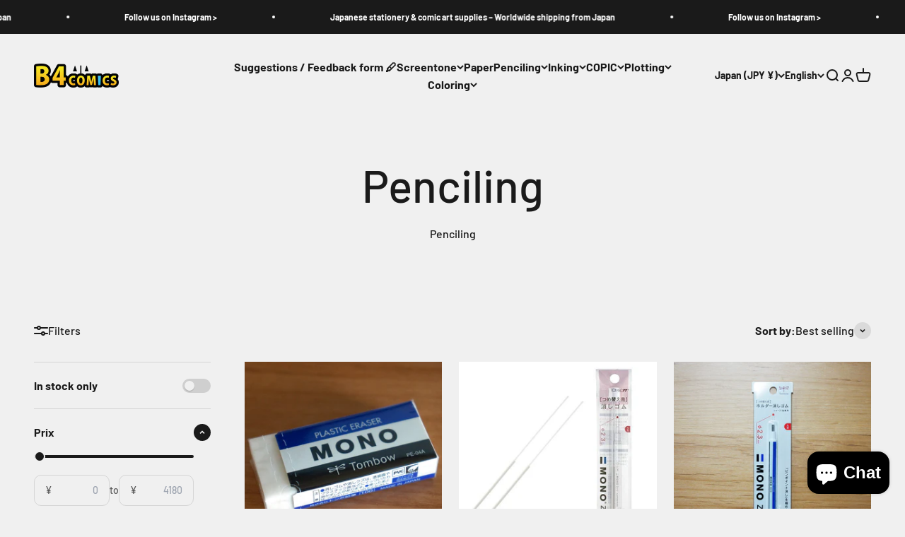

--- FILE ---
content_type: text/html; charset=utf-8
request_url: https://b4comics.com/collections/penciling
body_size: 46897
content:
<!doctype html>

<html lang="en" dir="ltr">
  <style>
#PBarNextFrameWrapper {
  display: none !important;
}
</style>
  <head>
    <meta charset="utf-8">
    <meta name="viewport" content="width=device-width, initial-scale=1.0, height=device-height, minimum-scale=1.0, maximum-scale=1.0">
    <meta name="theme-color" content="#f0f0f0">

    <title>Penciling</title><meta name="description" content="Penciling"><link rel="canonical" href="https://b4comics.com/collections/penciling"><link rel="shortcut icon" href="//b4comics.com/cdn/shop/files/B4comics-logo-carre.png?v=1721824597&width=96">
      <link rel="apple-touch-icon" href="//b4comics.com/cdn/shop/files/B4comics-logo-carre.png?v=1721824597&width=180"><link rel="preconnect" href="https://cdn.shopify.com">
    <link rel="preconnect" href="https://fonts.shopifycdn.com" crossorigin>
    <link rel="dns-prefetch" href="https://productreviews.shopifycdn.com"><link rel="preload" href="//b4comics.com/cdn/fonts/barlow/barlow_n7.691d1d11f150e857dcbc1c10ef03d825bc378d81.woff2" as="font" type="font/woff2" crossorigin><link rel="preload" href="//b4comics.com/cdn/fonts/barlow/barlow_n5.a193a1990790eba0cc5cca569d23799830e90f07.woff2" as="font" type="font/woff2" crossorigin><meta property="og:type" content="website">
  <meta property="og:title" content="Penciling"><meta property="og:image" content="http://b4comics.com/cdn/shop/files/Materiel-de-mangaka-pub-facebook.png?v=1721827218&width=2048">
  <meta property="og:image:secure_url" content="https://b4comics.com/cdn/shop/files/Materiel-de-mangaka-pub-facebook.png?v=1721827218&width=2048">
  <meta property="og:image:width" content="1200">
  <meta property="og:image:height" content="628"><meta property="og:description" content="Penciling"><meta property="og:url" content="https://b4comics.com/collections/penciling">
<meta property="og:site_name" content="B4Comics"><meta name="twitter:card" content="summary"><meta name="twitter:title" content="Penciling">
  <meta name="twitter:description" content="Penciling"><meta name="twitter:image" content="https://b4comics.com/cdn/shop/files/Materiel-de-mangaka-pub-facebook.png?crop=center&height=1200&v=1721827218&width=1200">
  <meta name="twitter:image:alt" content=""><script async crossorigin fetchpriority="high" src="/cdn/shopifycloud/importmap-polyfill/es-modules-shim.2.4.0.js"></script>
<script type="application/ld+json">
  {
    "@context": "https://schema.org",
    "@type": "BreadcrumbList",
    "itemListElement": [{
        "@type": "ListItem",
        "position": 1,
        "name": "Home",
        "item": "https://b4comics.com"
      },{
            "@type": "ListItem",
            "position": 2,
            "name": "Penciling",
            "item": "https://b4comics.com/collections/penciling"
          }]
  }
</script><style>/* Typography (heading) */
  @font-face {
  font-family: Barlow;
  font-weight: 700;
  font-style: normal;
  font-display: fallback;
  src: url("//b4comics.com/cdn/fonts/barlow/barlow_n7.691d1d11f150e857dcbc1c10ef03d825bc378d81.woff2") format("woff2"),
       url("//b4comics.com/cdn/fonts/barlow/barlow_n7.4fdbb1cb7da0e2c2f88492243ffa2b4f91924840.woff") format("woff");
}

@font-face {
  font-family: Barlow;
  font-weight: 700;
  font-style: italic;
  font-display: fallback;
  src: url("//b4comics.com/cdn/fonts/barlow/barlow_i7.50e19d6cc2ba5146fa437a5a7443c76d5d730103.woff2") format("woff2"),
       url("//b4comics.com/cdn/fonts/barlow/barlow_i7.47e9f98f1b094d912e6fd631cc3fe93d9f40964f.woff") format("woff");
}

/* Typography (body) */
  @font-face {
  font-family: Barlow;
  font-weight: 500;
  font-style: normal;
  font-display: fallback;
  src: url("//b4comics.com/cdn/fonts/barlow/barlow_n5.a193a1990790eba0cc5cca569d23799830e90f07.woff2") format("woff2"),
       url("//b4comics.com/cdn/fonts/barlow/barlow_n5.ae31c82169b1dc0715609b8cc6a610b917808358.woff") format("woff");
}

@font-face {
  font-family: Barlow;
  font-weight: 500;
  font-style: italic;
  font-display: fallback;
  src: url("//b4comics.com/cdn/fonts/barlow/barlow_i5.714d58286997b65cd479af615cfa9bb0a117a573.woff2") format("woff2"),
       url("//b4comics.com/cdn/fonts/barlow/barlow_i5.0120f77e6447d3b5df4bbec8ad8c2d029d87fb21.woff") format("woff");
}

@font-face {
  font-family: Barlow;
  font-weight: 700;
  font-style: normal;
  font-display: fallback;
  src: url("//b4comics.com/cdn/fonts/barlow/barlow_n7.691d1d11f150e857dcbc1c10ef03d825bc378d81.woff2") format("woff2"),
       url("//b4comics.com/cdn/fonts/barlow/barlow_n7.4fdbb1cb7da0e2c2f88492243ffa2b4f91924840.woff") format("woff");
}

@font-face {
  font-family: Barlow;
  font-weight: 700;
  font-style: italic;
  font-display: fallback;
  src: url("//b4comics.com/cdn/fonts/barlow/barlow_i7.50e19d6cc2ba5146fa437a5a7443c76d5d730103.woff2") format("woff2"),
       url("//b4comics.com/cdn/fonts/barlow/barlow_i7.47e9f98f1b094d912e6fd631cc3fe93d9f40964f.woff") format("woff");
}

:root {
    /**
     * ---------------------------------------------------------------------
     * SPACING VARIABLES
     *
     * We are using a spacing inspired from frameworks like Tailwind CSS.
     * ---------------------------------------------------------------------
     */
    --spacing-0-5: 0.125rem; /* 2px */
    --spacing-1: 0.25rem; /* 4px */
    --spacing-1-5: 0.375rem; /* 6px */
    --spacing-2: 0.5rem; /* 8px */
    --spacing-2-5: 0.625rem; /* 10px */
    --spacing-3: 0.75rem; /* 12px */
    --spacing-3-5: 0.875rem; /* 14px */
    --spacing-4: 1rem; /* 16px */
    --spacing-4-5: 1.125rem; /* 18px */
    --spacing-5: 1.25rem; /* 20px */
    --spacing-5-5: 1.375rem; /* 22px */
    --spacing-6: 1.5rem; /* 24px */
    --spacing-6-5: 1.625rem; /* 26px */
    --spacing-7: 1.75rem; /* 28px */
    --spacing-7-5: 1.875rem; /* 30px */
    --spacing-8: 2rem; /* 32px */
    --spacing-8-5: 2.125rem; /* 34px */
    --spacing-9: 2.25rem; /* 36px */
    --spacing-9-5: 2.375rem; /* 38px */
    --spacing-10: 2.5rem; /* 40px */
    --spacing-11: 2.75rem; /* 44px */
    --spacing-12: 3rem; /* 48px */
    --spacing-14: 3.5rem; /* 56px */
    --spacing-16: 4rem; /* 64px */
    --spacing-18: 4.5rem; /* 72px */
    --spacing-20: 5rem; /* 80px */
    --spacing-24: 6rem; /* 96px */
    --spacing-28: 7rem; /* 112px */
    --spacing-32: 8rem; /* 128px */
    --spacing-36: 9rem; /* 144px */
    --spacing-40: 10rem; /* 160px */
    --spacing-44: 11rem; /* 176px */
    --spacing-48: 12rem; /* 192px */
    --spacing-52: 13rem; /* 208px */
    --spacing-56: 14rem; /* 224px */
    --spacing-60: 15rem; /* 240px */
    --spacing-64: 16rem; /* 256px */
    --spacing-72: 18rem; /* 288px */
    --spacing-80: 20rem; /* 320px */
    --spacing-96: 24rem; /* 384px */

    /* Container */
    --container-max-width: 1600px;
    --container-narrow-max-width: 1350px;
    --container-gutter: var(--spacing-5);
    --section-outer-spacing-block: var(--spacing-12);
    --section-inner-max-spacing-block: var(--spacing-10);
    --section-inner-spacing-inline: var(--container-gutter);
    --section-stack-spacing-block: var(--spacing-8);

    /* Grid gutter */
    --grid-gutter: var(--spacing-5);

    /* Product list settings */
    --product-list-row-gap: var(--spacing-8);
    --product-list-column-gap: var(--grid-gutter);

    /* Form settings */
    --input-gap: var(--spacing-2);
    --input-height: 2.625rem;
    --input-padding-inline: var(--spacing-4);

    /* Other sizes */
    --sticky-area-height: calc(var(--sticky-announcement-bar-enabled, 0) * var(--announcement-bar-height, 0px) + var(--sticky-header-enabled, 0) * var(--header-height, 0px));

    /* RTL support */
    --transform-logical-flip: 1;
    --transform-origin-start: left;
    --transform-origin-end: right;

    /**
     * ---------------------------------------------------------------------
     * TYPOGRAPHY
     * ---------------------------------------------------------------------
     */

    /* Font properties */
    --heading-font-family: Barlow, sans-serif;
    --heading-font-weight: 700;
    --heading-font-style: normal;
    --heading-text-transform: normal;
    --heading-letter-spacing: -0.02em;
    --text-font-family: Barlow, sans-serif;
    --text-font-weight: 500;
    --text-font-style: normal;
    --text-letter-spacing: 0.0em;

    /* Font sizes */
    --text-h0: 3rem;
    --text-h1: 2.5rem;
    --text-h2: 2rem;
    --text-h3: 1.5rem;
    --text-h4: 1.375rem;
    --text-h5: 1.125rem;
    --text-h6: 1rem;
    --text-xs: 0.6875rem;
    --text-sm: 0.75rem;
    --text-base: 0.875rem;
    --text-lg: 1.125rem;

    /**
     * ---------------------------------------------------------------------
     * COLORS
     * ---------------------------------------------------------------------
     */

    /* Color settings */--accent: 26 26 26;
    --text-primary: 26 26 26;
    --background-primary: 240 240 240;
    --dialog-background: 255 255 255;
    --border-color: var(--text-color, var(--text-primary)) / 0.12;

    /* Button colors */
    --button-background-primary: 26 26 26;
    --button-text-primary: 255 255 255;
    --button-background-secondary: 240 196 23;
    --button-text-secondary: 26 26 26;

    /* Status colors */
    --success-background: 224 244 232;
    --success-text: 0 163 65;
    --warning-background: 255 246 233;
    --warning-text: 255 183 74;
    --error-background: 254 231 231;
    --error-text: 248 58 58;

    /* Product colors */
    --on-sale-text: 248 58 58;
    --on-sale-badge-background: 248 58 58;
    --on-sale-badge-text: 255 255 255;
    --sold-out-badge-background: 0 0 0;
    --sold-out-badge-text: 255 255 255;
    --primary-badge-background: 128 60 238;
    --primary-badge-text: 255 255 255;
    --star-color: 255 183 74;
    --product-card-background: 255 255 255;
    --product-card-text: 26 26 26;

    /* Header colors */
    --header-background: 240 240 240;
    --header-text: 26 26 26;

    /* Footer colors */
    --footer-background: 255 255 255;
    --footer-text: 26 26 26;

    /* Rounded variables (used for border radius) */
    --rounded-xs: 0.25rem;
    --rounded-sm: 0.375rem;
    --rounded: 0.75rem;
    --rounded-lg: 1.5rem;
    --rounded-full: 9999px;

    --rounded-button: 3.75rem;
    --rounded-input: 0.5rem;

    /* Box shadow */
    --shadow-sm: 0 2px 8px rgb(var(--text-primary) / 0.1);
    --shadow: 0 5px 15px rgb(var(--text-primary) / 0.1);
    --shadow-md: 0 5px 30px rgb(var(--text-primary) / 0.1);
    --shadow-block: 0px 18px 50px rgb(var(--text-primary) / 0.1);

    /**
     * ---------------------------------------------------------------------
     * OTHER
     * ---------------------------------------------------------------------
     */

    --stagger-products-reveal-opacity: 0;
    --cursor-close-svg-url: url(//b4comics.com/cdn/shop/t/13/assets/cursor-close.svg?v=147174565022153725511764756239);
    --cursor-zoom-in-svg-url: url(//b4comics.com/cdn/shop/t/13/assets/cursor-zoom-in.svg?v=154953035094101115921764756239);
    --cursor-zoom-out-svg-url: url(//b4comics.com/cdn/shop/t/13/assets/cursor-zoom-out.svg?v=16155520337305705181764756239);
    --checkmark-svg-url: url(//b4comics.com/cdn/shop/t/13/assets/checkmark.svg?v=77552481021870063511764756239);
  }

  [dir="rtl"]:root {
    /* RTL support */
    --transform-logical-flip: -1;
    --transform-origin-start: right;
    --transform-origin-end: left;
  }

  @media screen and (min-width: 700px) {
    :root {
      /* Typography (font size) */
      --text-h0: 4rem;
      --text-h1: 3rem;
      --text-h2: 2.5rem;
      --text-h3: 2rem;
      --text-h4: 1.625rem;
      --text-h5: 1.25rem;
      --text-h6: 1.125rem;

      --text-xs: 0.75rem;
      --text-sm: 0.875rem;
      --text-base: 1.0rem;
      --text-lg: 1.25rem;

      /* Spacing */
      --container-gutter: 2rem;
      --section-outer-spacing-block: var(--spacing-16);
      --section-inner-max-spacing-block: var(--spacing-12);
      --section-inner-spacing-inline: var(--spacing-12);
      --section-stack-spacing-block: var(--spacing-12);

      /* Grid gutter */
      --grid-gutter: var(--spacing-6);

      /* Product list settings */
      --product-list-row-gap: var(--spacing-12);

      /* Form settings */
      --input-gap: 1rem;
      --input-height: 3.125rem;
      --input-padding-inline: var(--spacing-5);
    }
  }

  @media screen and (min-width: 1000px) {
    :root {
      /* Spacing settings */
      --container-gutter: var(--spacing-12);
      --section-outer-spacing-block: var(--spacing-18);
      --section-inner-max-spacing-block: var(--spacing-16);
      --section-inner-spacing-inline: var(--spacing-16);
      --section-stack-spacing-block: var(--spacing-12);
    }
  }

  @media screen and (min-width: 1150px) {
    :root {
      /* Spacing settings */
      --container-gutter: var(--spacing-12);
      --section-outer-spacing-block: var(--spacing-20);
      --section-inner-max-spacing-block: var(--spacing-16);
      --section-inner-spacing-inline: var(--spacing-16);
      --section-stack-spacing-block: var(--spacing-12);
    }
  }

  @media screen and (min-width: 1400px) {
    :root {
      /* Typography (font size) */
      --text-h0: 5rem;
      --text-h1: 3.75rem;
      --text-h2: 3rem;
      --text-h3: 2.25rem;
      --text-h4: 2rem;
      --text-h5: 1.5rem;
      --text-h6: 1.25rem;

      --section-outer-spacing-block: var(--spacing-24);
      --section-inner-max-spacing-block: var(--spacing-18);
      --section-inner-spacing-inline: var(--spacing-18);
    }
  }

  @media screen and (min-width: 1600px) {
    :root {
      --section-outer-spacing-block: var(--spacing-24);
      --section-inner-max-spacing-block: var(--spacing-20);
      --section-inner-spacing-inline: var(--spacing-20);
    }
  }

  /**
   * ---------------------------------------------------------------------
   * LIQUID DEPENDANT CSS
   *
   * Our main CSS is Liquid free, but some very specific features depend on
   * theme settings, so we have them here
   * ---------------------------------------------------------------------
   */@media screen and (pointer: fine) {
        .button:not([disabled]):hover, .btn:not([disabled]):hover, .shopify-payment-button__button--unbranded:not([disabled]):hover {
          --button-background-opacity: 0.85;
        }

        .button--subdued:not([disabled]):hover {
          --button-background: var(--text-color) / .05 !important;
        }
      }</style><script>
  // This allows to expose several variables to the global scope, to be used in scripts
  window.themeVariables = {
    settings: {
      showPageTransition: null,
      staggerProductsApparition: true,
      reduceDrawerAnimation: false,
      reduceMenuAnimation: false,
      headingApparition: "split_fade",
      pageType: "collection",
      moneyFormat: "\u003cspan class=money\u003e¥{{amount_no_decimals}}\u003c\/span\u003e",
      moneyWithCurrencyFormat: "\u003cspan class=money\u003e¥{{amount_no_decimals}} JPY\u003c\/span\u003e",
      currencyCodeEnabled: false,
      cartType: "popover",
      showDiscount: true,
      discountMode: "saving",
      pageBackground: "#f0f0f0",
      textColor: "#1a1a1a"
    },

    strings: {
      addedToCartWithTitle: "{{ product_title }} added to your cart",
      accessibilityClose: "Close",
      accessibilityNext: "Next",
      accessibilityPrevious: "Previous",
      closeGallery: "Close gallery",
      zoomGallery: "Zoom",
      errorGallery: "Image cannot be loaded",
      searchNoResults: "No results could be found.",
      addOrderNote: "Add order note",
      editOrderNote: "Edit order note",
      shippingEstimatorNoResults: "Sorry, we do not ship to your address.",
      shippingEstimatorOneResult: "There is one shipping rate for your address:",
      shippingEstimatorMultipleResults: "There are several shipping rates for your address:",
      shippingEstimatorError: "One or more error occurred while retrieving shipping rates:"
    },

    breakpoints: {
      'sm': 'screen and (min-width: 700px)',
      'md': 'screen and (min-width: 1000px)',
      'lg': 'screen and (min-width: 1150px)',
      'xl': 'screen and (min-width: 1400px)',

      'sm-max': 'screen and (max-width: 699px)',
      'md-max': 'screen and (max-width: 999px)',
      'lg-max': 'screen and (max-width: 1149px)',
      'xl-max': 'screen and (max-width: 1399px)'
    }
  };

  // For detecting native share
  document.documentElement.classList.add(`native-share--${navigator.share ? 'enabled' : 'disabled'}`);</script><script type="importmap">{
        "imports": {
          "vendor": "//b4comics.com/cdn/shop/t/13/assets/vendor.min.js?v=150021648067352023321764756226",
          "theme": "//b4comics.com/cdn/shop/t/13/assets/theme.js?v=40804283163904948221764756225",
          "photoswipe": "//b4comics.com/cdn/shop/t/13/assets/photoswipe.min.js?v=13374349288281597431764756224"
        }
      }
    </script>

    <script type="module" src="//b4comics.com/cdn/shop/t/13/assets/vendor.min.js?v=150021648067352023321764756226"></script>
    <script type="module" src="//b4comics.com/cdn/shop/t/13/assets/theme.js?v=40804283163904948221764756225"></script>

    <script>window.performance && window.performance.mark && window.performance.mark('shopify.content_for_header.start');</script><meta name="facebook-domain-verification" content="rww97ehi27fqrv0y3nd24rt1u8uh3t">
<meta name="google-site-verification" content="By5VZ9TEX_hSfR9nGVSGAyvAtZl_nRk1M1exTb978u8">
<meta id="shopify-digital-wallet" name="shopify-digital-wallet" content="/21130721/digital_wallets/dialog">
<meta name="shopify-checkout-api-token" content="17c68aea5d6a85ccb35787a84b73e81d">
<meta id="in-context-paypal-metadata" data-shop-id="21130721" data-venmo-supported="false" data-environment="production" data-locale="en_US" data-paypal-v4="true" data-currency="JPY">
<link rel="alternate" type="application/atom+xml" title="Feed" href="/collections/penciling.atom" />
<link rel="next" href="/collections/penciling?page=2">
<link rel="alternate" hreflang="x-default" href="https://b4comics.com/collections/penciling">
<link rel="alternate" hreflang="en" href="https://b4comics.com/collections/penciling">
<link rel="alternate" hreflang="it" href="https://b4comics.com/it/collections/penciling">
<link rel="alternate" hreflang="de" href="https://b4comics.com/de/collections/penciling">
<link rel="alternate" hreflang="fr" href="https://b4comics.com/fr/collections/penciling">
<link rel="alternate" hreflang="es" href="https://b4comics.com/es/collections/penciling">
<link rel="alternate" hreflang="en-US" href="https://b4comics.com/en-us/collections/penciling">
<link rel="alternate" type="application/json+oembed" href="https://b4comics.com/collections/penciling.oembed">
<script async="async" src="/checkouts/internal/preloads.js?locale=en-JP"></script>
<link rel="preconnect" href="https://shop.app" crossorigin="anonymous">
<script async="async" src="https://shop.app/checkouts/internal/preloads.js?locale=en-JP&shop_id=21130721" crossorigin="anonymous"></script>
<script id="apple-pay-shop-capabilities" type="application/json">{"shopId":21130721,"countryCode":"JP","currencyCode":"JPY","merchantCapabilities":["supports3DS"],"merchantId":"gid:\/\/shopify\/Shop\/21130721","merchantName":"B4Comics","requiredBillingContactFields":["postalAddress","email","phone"],"requiredShippingContactFields":["postalAddress","email","phone"],"shippingType":"shipping","supportedNetworks":["visa","masterCard","amex","jcb","discover"],"total":{"type":"pending","label":"B4Comics","amount":"1.00"},"shopifyPaymentsEnabled":true,"supportsSubscriptions":true}</script>
<script id="shopify-features" type="application/json">{"accessToken":"17c68aea5d6a85ccb35787a84b73e81d","betas":["rich-media-storefront-analytics"],"domain":"b4comics.com","predictiveSearch":true,"shopId":21130721,"locale":"en"}</script>
<script>var Shopify = Shopify || {};
Shopify.shop = "materiel-de-mangaka.myshopify.com";
Shopify.locale = "en";
Shopify.currency = {"active":"JPY","rate":"1.0"};
Shopify.country = "JP";
Shopify.theme = {"name":"Impact 6.12.0","id":142866120769,"schema_name":"Impact","schema_version":"6.12.0","theme_store_id":1190,"role":"main"};
Shopify.theme.handle = "null";
Shopify.theme.style = {"id":null,"handle":null};
Shopify.cdnHost = "b4comics.com/cdn";
Shopify.routes = Shopify.routes || {};
Shopify.routes.root = "/";</script>
<script type="module">!function(o){(o.Shopify=o.Shopify||{}).modules=!0}(window);</script>
<script>!function(o){function n(){var o=[];function n(){o.push(Array.prototype.slice.apply(arguments))}return n.q=o,n}var t=o.Shopify=o.Shopify||{};t.loadFeatures=n(),t.autoloadFeatures=n()}(window);</script>
<script>
  window.ShopifyPay = window.ShopifyPay || {};
  window.ShopifyPay.apiHost = "shop.app\/pay";
  window.ShopifyPay.redirectState = null;
</script>
<script id="shop-js-analytics" type="application/json">{"pageType":"collection"}</script>
<script defer="defer" async type="module" src="//b4comics.com/cdn/shopifycloud/shop-js/modules/v2/client.init-shop-cart-sync_BApSsMSl.en.esm.js"></script>
<script defer="defer" async type="module" src="//b4comics.com/cdn/shopifycloud/shop-js/modules/v2/chunk.common_CBoos6YZ.esm.js"></script>
<script type="module">
  await import("//b4comics.com/cdn/shopifycloud/shop-js/modules/v2/client.init-shop-cart-sync_BApSsMSl.en.esm.js");
await import("//b4comics.com/cdn/shopifycloud/shop-js/modules/v2/chunk.common_CBoos6YZ.esm.js");

  window.Shopify.SignInWithShop?.initShopCartSync?.({"fedCMEnabled":true,"windoidEnabled":true});

</script>
<script>
  window.Shopify = window.Shopify || {};
  if (!window.Shopify.featureAssets) window.Shopify.featureAssets = {};
  window.Shopify.featureAssets['shop-js'] = {"shop-cart-sync":["modules/v2/client.shop-cart-sync_DJczDl9f.en.esm.js","modules/v2/chunk.common_CBoos6YZ.esm.js"],"init-fed-cm":["modules/v2/client.init-fed-cm_BzwGC0Wi.en.esm.js","modules/v2/chunk.common_CBoos6YZ.esm.js"],"init-windoid":["modules/v2/client.init-windoid_BS26ThXS.en.esm.js","modules/v2/chunk.common_CBoos6YZ.esm.js"],"shop-cash-offers":["modules/v2/client.shop-cash-offers_DthCPNIO.en.esm.js","modules/v2/chunk.common_CBoos6YZ.esm.js","modules/v2/chunk.modal_Bu1hFZFC.esm.js"],"shop-button":["modules/v2/client.shop-button_D_JX508o.en.esm.js","modules/v2/chunk.common_CBoos6YZ.esm.js"],"init-shop-email-lookup-coordinator":["modules/v2/client.init-shop-email-lookup-coordinator_DFwWcvrS.en.esm.js","modules/v2/chunk.common_CBoos6YZ.esm.js"],"shop-toast-manager":["modules/v2/client.shop-toast-manager_tEhgP2F9.en.esm.js","modules/v2/chunk.common_CBoos6YZ.esm.js"],"shop-login-button":["modules/v2/client.shop-login-button_DwLgFT0K.en.esm.js","modules/v2/chunk.common_CBoos6YZ.esm.js","modules/v2/chunk.modal_Bu1hFZFC.esm.js"],"avatar":["modules/v2/client.avatar_BTnouDA3.en.esm.js"],"init-shop-cart-sync":["modules/v2/client.init-shop-cart-sync_BApSsMSl.en.esm.js","modules/v2/chunk.common_CBoos6YZ.esm.js"],"pay-button":["modules/v2/client.pay-button_BuNmcIr_.en.esm.js","modules/v2/chunk.common_CBoos6YZ.esm.js"],"init-shop-for-new-customer-accounts":["modules/v2/client.init-shop-for-new-customer-accounts_DrjXSI53.en.esm.js","modules/v2/client.shop-login-button_DwLgFT0K.en.esm.js","modules/v2/chunk.common_CBoos6YZ.esm.js","modules/v2/chunk.modal_Bu1hFZFC.esm.js"],"init-customer-accounts-sign-up":["modules/v2/client.init-customer-accounts-sign-up_TlVCiykN.en.esm.js","modules/v2/client.shop-login-button_DwLgFT0K.en.esm.js","modules/v2/chunk.common_CBoos6YZ.esm.js","modules/v2/chunk.modal_Bu1hFZFC.esm.js"],"shop-follow-button":["modules/v2/client.shop-follow-button_C5D3XtBb.en.esm.js","modules/v2/chunk.common_CBoos6YZ.esm.js","modules/v2/chunk.modal_Bu1hFZFC.esm.js"],"checkout-modal":["modules/v2/client.checkout-modal_8TC_1FUY.en.esm.js","modules/v2/chunk.common_CBoos6YZ.esm.js","modules/v2/chunk.modal_Bu1hFZFC.esm.js"],"init-customer-accounts":["modules/v2/client.init-customer-accounts_C0Oh2ljF.en.esm.js","modules/v2/client.shop-login-button_DwLgFT0K.en.esm.js","modules/v2/chunk.common_CBoos6YZ.esm.js","modules/v2/chunk.modal_Bu1hFZFC.esm.js"],"lead-capture":["modules/v2/client.lead-capture_Cq0gfm7I.en.esm.js","modules/v2/chunk.common_CBoos6YZ.esm.js","modules/v2/chunk.modal_Bu1hFZFC.esm.js"],"shop-login":["modules/v2/client.shop-login_BmtnoEUo.en.esm.js","modules/v2/chunk.common_CBoos6YZ.esm.js","modules/v2/chunk.modal_Bu1hFZFC.esm.js"],"payment-terms":["modules/v2/client.payment-terms_BHOWV7U_.en.esm.js","modules/v2/chunk.common_CBoos6YZ.esm.js","modules/v2/chunk.modal_Bu1hFZFC.esm.js"]};
</script>
<script>(function() {
  var isLoaded = false;
  function asyncLoad() {
    if (isLoaded) return;
    isLoaded = true;
    var urls = ["https:\/\/cdn.recovermycart.com\/scripts\/keepcart\/CartJS.min.js?shop=materiel-de-mangaka.myshopify.com\u0026shop=materiel-de-mangaka.myshopify.com"];
    for (var i = 0; i < urls.length; i++) {
      var s = document.createElement('script');
      s.type = 'text/javascript';
      s.async = true;
      s.src = urls[i];
      var x = document.getElementsByTagName('script')[0];
      x.parentNode.insertBefore(s, x);
    }
  };
  if(window.attachEvent) {
    window.attachEvent('onload', asyncLoad);
  } else {
    window.addEventListener('load', asyncLoad, false);
  }
})();</script>
<script id="__st">var __st={"a":21130721,"offset":32400,"reqid":"462e0e9f-5e83-4c9a-88de-2c33d685a239-1768879192","pageurl":"b4comics.com\/collections\/penciling","u":"6f5afbf74bb7","p":"collection","rtyp":"collection","rid":292519673921};</script>
<script>window.ShopifyPaypalV4VisibilityTracking = true;</script>
<script id="captcha-bootstrap">!function(){'use strict';const t='contact',e='account',n='new_comment',o=[[t,t],['blogs',n],['comments',n],[t,'customer']],c=[[e,'customer_login'],[e,'guest_login'],[e,'recover_customer_password'],[e,'create_customer']],r=t=>t.map((([t,e])=>`form[action*='/${t}']:not([data-nocaptcha='true']) input[name='form_type'][value='${e}']`)).join(','),a=t=>()=>t?[...document.querySelectorAll(t)].map((t=>t.form)):[];function s(){const t=[...o],e=r(t);return a(e)}const i='password',u='form_key',d=['recaptcha-v3-token','g-recaptcha-response','h-captcha-response',i],f=()=>{try{return window.sessionStorage}catch{return}},m='__shopify_v',_=t=>t.elements[u];function p(t,e,n=!1){try{const o=window.sessionStorage,c=JSON.parse(o.getItem(e)),{data:r}=function(t){const{data:e,action:n}=t;return t[m]||n?{data:e,action:n}:{data:t,action:n}}(c);for(const[e,n]of Object.entries(r))t.elements[e]&&(t.elements[e].value=n);n&&o.removeItem(e)}catch(o){console.error('form repopulation failed',{error:o})}}const l='form_type',E='cptcha';function T(t){t.dataset[E]=!0}const w=window,h=w.document,L='Shopify',v='ce_forms',y='captcha';let A=!1;((t,e)=>{const n=(g='f06e6c50-85a8-45c8-87d0-21a2b65856fe',I='https://cdn.shopify.com/shopifycloud/storefront-forms-hcaptcha/ce_storefront_forms_captcha_hcaptcha.v1.5.2.iife.js',D={infoText:'Protected by hCaptcha',privacyText:'Privacy',termsText:'Terms'},(t,e,n)=>{const o=w[L][v],c=o.bindForm;if(c)return c(t,g,e,D).then(n);var r;o.q.push([[t,g,e,D],n]),r=I,A||(h.body.append(Object.assign(h.createElement('script'),{id:'captcha-provider',async:!0,src:r})),A=!0)});var g,I,D;w[L]=w[L]||{},w[L][v]=w[L][v]||{},w[L][v].q=[],w[L][y]=w[L][y]||{},w[L][y].protect=function(t,e){n(t,void 0,e),T(t)},Object.freeze(w[L][y]),function(t,e,n,w,h,L){const[v,y,A,g]=function(t,e,n){const i=e?o:[],u=t?c:[],d=[...i,...u],f=r(d),m=r(i),_=r(d.filter((([t,e])=>n.includes(e))));return[a(f),a(m),a(_),s()]}(w,h,L),I=t=>{const e=t.target;return e instanceof HTMLFormElement?e:e&&e.form},D=t=>v().includes(t);t.addEventListener('submit',(t=>{const e=I(t);if(!e)return;const n=D(e)&&!e.dataset.hcaptchaBound&&!e.dataset.recaptchaBound,o=_(e),c=g().includes(e)&&(!o||!o.value);(n||c)&&t.preventDefault(),c&&!n&&(function(t){try{if(!f())return;!function(t){const e=f();if(!e)return;const n=_(t);if(!n)return;const o=n.value;o&&e.removeItem(o)}(t);const e=Array.from(Array(32),(()=>Math.random().toString(36)[2])).join('');!function(t,e){_(t)||t.append(Object.assign(document.createElement('input'),{type:'hidden',name:u})),t.elements[u].value=e}(t,e),function(t,e){const n=f();if(!n)return;const o=[...t.querySelectorAll(`input[type='${i}']`)].map((({name:t})=>t)),c=[...d,...o],r={};for(const[a,s]of new FormData(t).entries())c.includes(a)||(r[a]=s);n.setItem(e,JSON.stringify({[m]:1,action:t.action,data:r}))}(t,e)}catch(e){console.error('failed to persist form',e)}}(e),e.submit())}));const S=(t,e)=>{t&&!t.dataset[E]&&(n(t,e.some((e=>e===t))),T(t))};for(const o of['focusin','change'])t.addEventListener(o,(t=>{const e=I(t);D(e)&&S(e,y())}));const B=e.get('form_key'),M=e.get(l),P=B&&M;t.addEventListener('DOMContentLoaded',(()=>{const t=y();if(P)for(const e of t)e.elements[l].value===M&&p(e,B);[...new Set([...A(),...v().filter((t=>'true'===t.dataset.shopifyCaptcha))])].forEach((e=>S(e,t)))}))}(h,new URLSearchParams(w.location.search),n,t,e,['guest_login'])})(!0,!0)}();</script>
<script integrity="sha256-4kQ18oKyAcykRKYeNunJcIwy7WH5gtpwJnB7kiuLZ1E=" data-source-attribution="shopify.loadfeatures" defer="defer" src="//b4comics.com/cdn/shopifycloud/storefront/assets/storefront/load_feature-a0a9edcb.js" crossorigin="anonymous"></script>
<script crossorigin="anonymous" defer="defer" src="//b4comics.com/cdn/shopifycloud/storefront/assets/shopify_pay/storefront-65b4c6d7.js?v=20250812"></script>
<script data-source-attribution="shopify.dynamic_checkout.dynamic.init">var Shopify=Shopify||{};Shopify.PaymentButton=Shopify.PaymentButton||{isStorefrontPortableWallets:!0,init:function(){window.Shopify.PaymentButton.init=function(){};var t=document.createElement("script");t.src="https://b4comics.com/cdn/shopifycloud/portable-wallets/latest/portable-wallets.en.js",t.type="module",document.head.appendChild(t)}};
</script>
<script data-source-attribution="shopify.dynamic_checkout.buyer_consent">
  function portableWalletsHideBuyerConsent(e){var t=document.getElementById("shopify-buyer-consent"),n=document.getElementById("shopify-subscription-policy-button");t&&n&&(t.classList.add("hidden"),t.setAttribute("aria-hidden","true"),n.removeEventListener("click",e))}function portableWalletsShowBuyerConsent(e){var t=document.getElementById("shopify-buyer-consent"),n=document.getElementById("shopify-subscription-policy-button");t&&n&&(t.classList.remove("hidden"),t.removeAttribute("aria-hidden"),n.addEventListener("click",e))}window.Shopify?.PaymentButton&&(window.Shopify.PaymentButton.hideBuyerConsent=portableWalletsHideBuyerConsent,window.Shopify.PaymentButton.showBuyerConsent=portableWalletsShowBuyerConsent);
</script>
<script data-source-attribution="shopify.dynamic_checkout.cart.bootstrap">document.addEventListener("DOMContentLoaded",(function(){function t(){return document.querySelector("shopify-accelerated-checkout-cart, shopify-accelerated-checkout")}if(t())Shopify.PaymentButton.init();else{new MutationObserver((function(e,n){t()&&(Shopify.PaymentButton.init(),n.disconnect())})).observe(document.body,{childList:!0,subtree:!0})}}));
</script>
<script id='scb4127' type='text/javascript' async='' src='https://b4comics.com/cdn/shopifycloud/privacy-banner/storefront-banner.js'></script><link id="shopify-accelerated-checkout-styles" rel="stylesheet" media="screen" href="https://b4comics.com/cdn/shopifycloud/portable-wallets/latest/accelerated-checkout-backwards-compat.css" crossorigin="anonymous">
<style id="shopify-accelerated-checkout-cart">
        #shopify-buyer-consent {
  margin-top: 1em;
  display: inline-block;
  width: 100%;
}

#shopify-buyer-consent.hidden {
  display: none;
}

#shopify-subscription-policy-button {
  background: none;
  border: none;
  padding: 0;
  text-decoration: underline;
  font-size: inherit;
  cursor: pointer;
}

#shopify-subscription-policy-button::before {
  box-shadow: none;
}

      </style>

<script>window.performance && window.performance.mark && window.performance.mark('shopify.content_for_header.end');</script>
<link href="//b4comics.com/cdn/shop/t/13/assets/theme.css?v=139153545572283483691764756225" rel="stylesheet" type="text/css" media="all" /><script src="https://cdn.shopify.com/extensions/e4b3a77b-20c9-4161-b1bb-deb87046128d/inbox-1253/assets/inbox-chat-loader.js" type="text/javascript" defer="defer"></script>
<link href="https://monorail-edge.shopifysvc.com" rel="dns-prefetch">
<script>(function(){if ("sendBeacon" in navigator && "performance" in window) {try {var session_token_from_headers = performance.getEntriesByType('navigation')[0].serverTiming.find(x => x.name == '_s').description;} catch {var session_token_from_headers = undefined;}var session_cookie_matches = document.cookie.match(/_shopify_s=([^;]*)/);var session_token_from_cookie = session_cookie_matches && session_cookie_matches.length === 2 ? session_cookie_matches[1] : "";var session_token = session_token_from_headers || session_token_from_cookie || "";function handle_abandonment_event(e) {var entries = performance.getEntries().filter(function(entry) {return /monorail-edge.shopifysvc.com/.test(entry.name);});if (!window.abandonment_tracked && entries.length === 0) {window.abandonment_tracked = true;var currentMs = Date.now();var navigation_start = performance.timing.navigationStart;var payload = {shop_id: 21130721,url: window.location.href,navigation_start,duration: currentMs - navigation_start,session_token,page_type: "collection"};window.navigator.sendBeacon("https://monorail-edge.shopifysvc.com/v1/produce", JSON.stringify({schema_id: "online_store_buyer_site_abandonment/1.1",payload: payload,metadata: {event_created_at_ms: currentMs,event_sent_at_ms: currentMs}}));}}window.addEventListener('pagehide', handle_abandonment_event);}}());</script>
<script id="web-pixels-manager-setup">(function e(e,d,r,n,o){if(void 0===o&&(o={}),!Boolean(null===(a=null===(i=window.Shopify)||void 0===i?void 0:i.analytics)||void 0===a?void 0:a.replayQueue)){var i,a;window.Shopify=window.Shopify||{};var t=window.Shopify;t.analytics=t.analytics||{};var s=t.analytics;s.replayQueue=[],s.publish=function(e,d,r){return s.replayQueue.push([e,d,r]),!0};try{self.performance.mark("wpm:start")}catch(e){}var l=function(){var e={modern:/Edge?\/(1{2}[4-9]|1[2-9]\d|[2-9]\d{2}|\d{4,})\.\d+(\.\d+|)|Firefox\/(1{2}[4-9]|1[2-9]\d|[2-9]\d{2}|\d{4,})\.\d+(\.\d+|)|Chrom(ium|e)\/(9{2}|\d{3,})\.\d+(\.\d+|)|(Maci|X1{2}).+ Version\/(15\.\d+|(1[6-9]|[2-9]\d|\d{3,})\.\d+)([,.]\d+|)( \(\w+\)|)( Mobile\/\w+|) Safari\/|Chrome.+OPR\/(9{2}|\d{3,})\.\d+\.\d+|(CPU[ +]OS|iPhone[ +]OS|CPU[ +]iPhone|CPU IPhone OS|CPU iPad OS)[ +]+(15[._]\d+|(1[6-9]|[2-9]\d|\d{3,})[._]\d+)([._]\d+|)|Android:?[ /-](13[3-9]|1[4-9]\d|[2-9]\d{2}|\d{4,})(\.\d+|)(\.\d+|)|Android.+Firefox\/(13[5-9]|1[4-9]\d|[2-9]\d{2}|\d{4,})\.\d+(\.\d+|)|Android.+Chrom(ium|e)\/(13[3-9]|1[4-9]\d|[2-9]\d{2}|\d{4,})\.\d+(\.\d+|)|SamsungBrowser\/([2-9]\d|\d{3,})\.\d+/,legacy:/Edge?\/(1[6-9]|[2-9]\d|\d{3,})\.\d+(\.\d+|)|Firefox\/(5[4-9]|[6-9]\d|\d{3,})\.\d+(\.\d+|)|Chrom(ium|e)\/(5[1-9]|[6-9]\d|\d{3,})\.\d+(\.\d+|)([\d.]+$|.*Safari\/(?![\d.]+ Edge\/[\d.]+$))|(Maci|X1{2}).+ Version\/(10\.\d+|(1[1-9]|[2-9]\d|\d{3,})\.\d+)([,.]\d+|)( \(\w+\)|)( Mobile\/\w+|) Safari\/|Chrome.+OPR\/(3[89]|[4-9]\d|\d{3,})\.\d+\.\d+|(CPU[ +]OS|iPhone[ +]OS|CPU[ +]iPhone|CPU IPhone OS|CPU iPad OS)[ +]+(10[._]\d+|(1[1-9]|[2-9]\d|\d{3,})[._]\d+)([._]\d+|)|Android:?[ /-](13[3-9]|1[4-9]\d|[2-9]\d{2}|\d{4,})(\.\d+|)(\.\d+|)|Mobile Safari.+OPR\/([89]\d|\d{3,})\.\d+\.\d+|Android.+Firefox\/(13[5-9]|1[4-9]\d|[2-9]\d{2}|\d{4,})\.\d+(\.\d+|)|Android.+Chrom(ium|e)\/(13[3-9]|1[4-9]\d|[2-9]\d{2}|\d{4,})\.\d+(\.\d+|)|Android.+(UC? ?Browser|UCWEB|U3)[ /]?(15\.([5-9]|\d{2,})|(1[6-9]|[2-9]\d|\d{3,})\.\d+)\.\d+|SamsungBrowser\/(5\.\d+|([6-9]|\d{2,})\.\d+)|Android.+MQ{2}Browser\/(14(\.(9|\d{2,})|)|(1[5-9]|[2-9]\d|\d{3,})(\.\d+|))(\.\d+|)|K[Aa][Ii]OS\/(3\.\d+|([4-9]|\d{2,})\.\d+)(\.\d+|)/},d=e.modern,r=e.legacy,n=navigator.userAgent;return n.match(d)?"modern":n.match(r)?"legacy":"unknown"}(),u="modern"===l?"modern":"legacy",c=(null!=n?n:{modern:"",legacy:""})[u],f=function(e){return[e.baseUrl,"/wpm","/b",e.hashVersion,"modern"===e.buildTarget?"m":"l",".js"].join("")}({baseUrl:d,hashVersion:r,buildTarget:u}),m=function(e){var d=e.version,r=e.bundleTarget,n=e.surface,o=e.pageUrl,i=e.monorailEndpoint;return{emit:function(e){var a=e.status,t=e.errorMsg,s=(new Date).getTime(),l=JSON.stringify({metadata:{event_sent_at_ms:s},events:[{schema_id:"web_pixels_manager_load/3.1",payload:{version:d,bundle_target:r,page_url:o,status:a,surface:n,error_msg:t},metadata:{event_created_at_ms:s}}]});if(!i)return console&&console.warn&&console.warn("[Web Pixels Manager] No Monorail endpoint provided, skipping logging."),!1;try{return self.navigator.sendBeacon.bind(self.navigator)(i,l)}catch(e){}var u=new XMLHttpRequest;try{return u.open("POST",i,!0),u.setRequestHeader("Content-Type","text/plain"),u.send(l),!0}catch(e){return console&&console.warn&&console.warn("[Web Pixels Manager] Got an unhandled error while logging to Monorail."),!1}}}}({version:r,bundleTarget:l,surface:e.surface,pageUrl:self.location.href,monorailEndpoint:e.monorailEndpoint});try{o.browserTarget=l,function(e){var d=e.src,r=e.async,n=void 0===r||r,o=e.onload,i=e.onerror,a=e.sri,t=e.scriptDataAttributes,s=void 0===t?{}:t,l=document.createElement("script"),u=document.querySelector("head"),c=document.querySelector("body");if(l.async=n,l.src=d,a&&(l.integrity=a,l.crossOrigin="anonymous"),s)for(var f in s)if(Object.prototype.hasOwnProperty.call(s,f))try{l.dataset[f]=s[f]}catch(e){}if(o&&l.addEventListener("load",o),i&&l.addEventListener("error",i),u)u.appendChild(l);else{if(!c)throw new Error("Did not find a head or body element to append the script");c.appendChild(l)}}({src:f,async:!0,onload:function(){if(!function(){var e,d;return Boolean(null===(d=null===(e=window.Shopify)||void 0===e?void 0:e.analytics)||void 0===d?void 0:d.initialized)}()){var d=window.webPixelsManager.init(e)||void 0;if(d){var r=window.Shopify.analytics;r.replayQueue.forEach((function(e){var r=e[0],n=e[1],o=e[2];d.publishCustomEvent(r,n,o)})),r.replayQueue=[],r.publish=d.publishCustomEvent,r.visitor=d.visitor,r.initialized=!0}}},onerror:function(){return m.emit({status:"failed",errorMsg:"".concat(f," has failed to load")})},sri:function(e){var d=/^sha384-[A-Za-z0-9+/=]+$/;return"string"==typeof e&&d.test(e)}(c)?c:"",scriptDataAttributes:o}),m.emit({status:"loading"})}catch(e){m.emit({status:"failed",errorMsg:(null==e?void 0:e.message)||"Unknown error"})}}})({shopId: 21130721,storefrontBaseUrl: "https://b4comics.com",extensionsBaseUrl: "https://extensions.shopifycdn.com/cdn/shopifycloud/web-pixels-manager",monorailEndpoint: "https://monorail-edge.shopifysvc.com/unstable/produce_batch",surface: "storefront-renderer",enabledBetaFlags: ["2dca8a86"],webPixelsConfigList: [{"id":"1421148225","configuration":"{\"pixelCode\":\"D46NHUJC77UDL502P57G\"}","eventPayloadVersion":"v1","runtimeContext":"STRICT","scriptVersion":"22e92c2ad45662f435e4801458fb78cc","type":"APP","apiClientId":4383523,"privacyPurposes":["ANALYTICS","MARKETING","SALE_OF_DATA"],"dataSharingAdjustments":{"protectedCustomerApprovalScopes":["read_customer_address","read_customer_email","read_customer_name","read_customer_personal_data","read_customer_phone"]}},{"id":"855212097","configuration":"{\"pixel_id\":\"1463599685089945\",\"pixel_type\":\"facebook_pixel\"}","eventPayloadVersion":"v1","runtimeContext":"OPEN","scriptVersion":"ca16bc87fe92b6042fbaa3acc2fbdaa6","type":"APP","apiClientId":2329312,"privacyPurposes":["ANALYTICS","MARKETING","SALE_OF_DATA"],"dataSharingAdjustments":{"protectedCustomerApprovalScopes":["read_customer_address","read_customer_email","read_customer_name","read_customer_personal_data","read_customer_phone"]}},{"id":"362348609","configuration":"{\"config\":\"{\\\"google_tag_ids\\\":[\\\"G-TZY960EJ5E\\\",\\\"AW-17051625740\\\",\\\"GT-5NGV9R65\\\",\\\"G-XJG7NT4KMT\\\"],\\\"target_country\\\":\\\"JP\\\",\\\"gtag_events\\\":[{\\\"type\\\":\\\"search\\\",\\\"action_label\\\":[\\\"G-TZY960EJ5E\\\",\\\"AW-17051625740\\\/lykLCKfa2sEaEIzS7MI_\\\",\\\"G-XJG7NT4KMT\\\",\\\"AW-976103891\\\"]},{\\\"type\\\":\\\"begin_checkout\\\",\\\"action_label\\\":[\\\"G-TZY960EJ5E\\\",\\\"AW-17051625740\\\/cbzhCK3a2sEaEIzS7MI_\\\",\\\"G-XJG7NT4KMT\\\",\\\"AW-976103891\\\"]},{\\\"type\\\":\\\"view_item\\\",\\\"action_label\\\":[\\\"G-TZY960EJ5E\\\",\\\"AW-17051625740\\\/eDBHCKTa2sEaEIzS7MI_\\\",\\\"MC-YWRJHV8C7H\\\",\\\"G-XJG7NT4KMT\\\",\\\"AW-976103891\\\"]},{\\\"type\\\":\\\"purchase\\\",\\\"action_label\\\":[\\\"G-TZY960EJ5E\\\",\\\"AW-17051625740\\\/q4kjCJ7a2sEaEIzS7MI_\\\",\\\"MC-YWRJHV8C7H\\\",\\\"G-XJG7NT4KMT\\\",\\\"AW-976103891\\\"]},{\\\"type\\\":\\\"page_view\\\",\\\"action_label\\\":[\\\"G-TZY960EJ5E\\\",\\\"AW-17051625740\\\/IKgYCKHa2sEaEIzS7MI_\\\",\\\"MC-YWRJHV8C7H\\\",\\\"G-XJG7NT4KMT\\\",\\\"AW-976103891\\\"]},{\\\"type\\\":\\\"add_payment_info\\\",\\\"action_label\\\":[\\\"G-TZY960EJ5E\\\",\\\"AW-17051625740\\\/DFbMCLDa2sEaEIzS7MI_\\\",\\\"G-XJG7NT4KMT\\\",\\\"AW-976103891\\\"]},{\\\"type\\\":\\\"add_to_cart\\\",\\\"action_label\\\":[\\\"G-TZY960EJ5E\\\",\\\"AW-17051625740\\\/JyhUCKra2sEaEIzS7MI_\\\",\\\"G-XJG7NT4KMT\\\",\\\"AW-976103891\\\"]}],\\\"enable_monitoring_mode\\\":false}\"}","eventPayloadVersion":"v1","runtimeContext":"OPEN","scriptVersion":"b2a88bafab3e21179ed38636efcd8a93","type":"APP","apiClientId":1780363,"privacyPurposes":[],"dataSharingAdjustments":{"protectedCustomerApprovalScopes":["read_customer_address","read_customer_email","read_customer_name","read_customer_personal_data","read_customer_phone"]}},{"id":"shopify-app-pixel","configuration":"{}","eventPayloadVersion":"v1","runtimeContext":"STRICT","scriptVersion":"0450","apiClientId":"shopify-pixel","type":"APP","privacyPurposes":["ANALYTICS","MARKETING"]},{"id":"shopify-custom-pixel","eventPayloadVersion":"v1","runtimeContext":"LAX","scriptVersion":"0450","apiClientId":"shopify-pixel","type":"CUSTOM","privacyPurposes":["ANALYTICS","MARKETING"]}],isMerchantRequest: false,initData: {"shop":{"name":"B4Comics","paymentSettings":{"currencyCode":"JPY"},"myshopifyDomain":"materiel-de-mangaka.myshopify.com","countryCode":"JP","storefrontUrl":"https:\/\/b4comics.com"},"customer":null,"cart":null,"checkout":null,"productVariants":[],"purchasingCompany":null},},"https://b4comics.com/cdn","fcfee988w5aeb613cpc8e4bc33m6693e112",{"modern":"","legacy":""},{"shopId":"21130721","storefrontBaseUrl":"https:\/\/b4comics.com","extensionBaseUrl":"https:\/\/extensions.shopifycdn.com\/cdn\/shopifycloud\/web-pixels-manager","surface":"storefront-renderer","enabledBetaFlags":"[\"2dca8a86\"]","isMerchantRequest":"false","hashVersion":"fcfee988w5aeb613cpc8e4bc33m6693e112","publish":"custom","events":"[[\"page_viewed\",{}],[\"collection_viewed\",{\"collection\":{\"id\":\"292519673921\",\"title\":\"Penciling\",\"productVariants\":[{\"price\":{\"amount\":132.0,\"currencyCode\":\"JPY\"},\"product\":{\"title\":\"Tombow MONO eraser PE-04A\",\"vendor\":\"TOMBOW PENCIL\",\"id\":\"9804327506\",\"untranslatedTitle\":\"Tombow MONO eraser PE-04A\",\"url\":\"\/products\/tombow-mono-eraser-pe-04a\",\"type\":\"Eraser\"},\"id\":\"36664137426\",\"image\":{\"src\":\"\/\/b4comics.com\/cdn\/shop\/products\/gomme-plastic-eraser-tombow-mono-grosse.jpg?v=1497962446\"},\"sku\":\"Tombow MONO eraser PE-04A\",\"title\":\"Default Title\",\"untranslatedTitle\":\"Default Title\"},{\"price\":{\"amount\":240.0,\"currencyCode\":\"JPY\"},\"product\":{\"title\":\"Tombow MONO zero round eraser refill ER-KUR\",\"vendor\":\"TOMBOW PENCIL\",\"id\":\"9804329682\",\"untranslatedTitle\":\"Tombow MONO zero round eraser refill ER-KUR\",\"url\":\"\/products\/tombow-mono-zero-round-eraser-refill-er-kur\",\"type\":\"Eraser\"},\"id\":\"36664174674\",\"image\":{\"src\":\"\/\/b4comics.com\/cdn\/shop\/products\/2-recharges-gomme-tombow-mono-ronde_1.jpg?v=1497962494\"},\"sku\":\"Tombow ER-KUR モノゼロ丸型\",\"title\":\"Default Title\",\"untranslatedTitle\":\"Default Title\"},{\"price\":{\"amount\":540.0,\"currencyCode\":\"JPY\"},\"product\":{\"title\":\"Tombow MONO zero round eraser EH-KUR\",\"vendor\":\"TOMBOW PENCIL\",\"id\":\"9804325906\",\"untranslatedTitle\":\"Tombow MONO zero round eraser EH-KUR\",\"url\":\"\/products\/tombow-mono-zero-round-eraser-eh-kur\",\"type\":\"Eraser\"},\"id\":\"36664107346\",\"image\":{\"src\":\"\/\/b4comics.com\/cdn\/shop\/products\/gomme-tombow-mono-zero-ronde.png?v=1497962404\"},\"sku\":\"Tombow EH-KUR モノゼロ 丸型\",\"title\":\"Default Title\",\"untranslatedTitle\":\"Default Title\"},{\"price\":{\"amount\":132.0,\"currencyCode\":\"JPY\"},\"product\":{\"title\":\"Tombow MONO dust CATCH eraser EN-DC\",\"vendor\":\"TOMBOW PENCIL\",\"id\":\"9804328274\",\"untranslatedTitle\":\"Tombow MONO dust CATCH eraser EN-DC\",\"url\":\"\/products\/tombow-mono-dust-catch-eraser-en-dc\",\"type\":\"Eraser\"},\"id\":\"36664149330\",\"image\":{\"src\":\"\/\/b4comics.com\/cdn\/shop\/products\/gomme-plastic-eraser-tombow-mono-dust-catch.jpg?v=1497962463\"},\"sku\":\"Tombow MONO dust CATCH eraser EN-DC\",\"title\":\"Default Title\",\"untranslatedTitle\":\"Default Title\"},{\"price\":{\"amount\":1320.0,\"currencyCode\":\"JPY\"},\"product\":{\"title\":\"Pentel GRAPHGEAR 1000 PG1015 0.5mm\",\"vendor\":\"Pentel\",\"id\":\"9804720850\",\"untranslatedTitle\":\"Pentel GRAPHGEAR 1000 PG1015 0.5mm\",\"url\":\"\/products\/pentel-sharp-pen-portemine-graphgear-1000-05-pg1015\",\"type\":\"Mechanical Pencil\"},\"id\":\"36667962514\",\"image\":{\"src\":\"\/\/b4comics.com\/cdn\/shop\/products\/pentel-sharp-pen-criterium-graphgear-1000-05-pg1015.jpg?v=1500362302\"},\"sku\":\"ペンてる PG1015 グラフギア1000 0.5 シャープ\",\"title\":\"Default Title\",\"untranslatedTitle\":\"Default Title\"},{\"price\":{\"amount\":396.0,\"currencyCode\":\"JPY\"},\"product\":{\"title\":\"Tombow MONO Eraser PE-09A\",\"vendor\":\"TOMBOW PENCIL\",\"id\":\"9804567506\",\"untranslatedTitle\":\"Tombow MONO Eraser PE-09A\",\"url\":\"\/products\/tombow-mono-eraser-pe-09a\",\"type\":\"Eraser\"},\"id\":\"36666941778\",\"image\":{\"src\":\"\/\/b4comics.com\/cdn\/shop\/products\/gomme-tombow-mono-plastic-eraser-pe-09a.png?v=1497965645\"},\"sku\":\"Tombow MONO Eraser PE-09A\",\"title\":\"Default Title\",\"untranslatedTitle\":\"Default Title\"},{\"price\":{\"amount\":240.0,\"currencyCode\":\"JPY\"},\"product\":{\"title\":\"uni MITSUBISHI PENCIL 0.5 Nano Dia Color\",\"vendor\":\"Mitsubishi Pencil\",\"id\":\"1376814399553\",\"untranslatedTitle\":\"uni MITSUBISHI PENCIL 0.5 Nano Dia Color\",\"url\":\"\/products\/uni-0-5-nano-dia-color\",\"type\":\"Leads\"},\"id\":\"42200190353473\",\"image\":{\"src\":\"\/\/b4comics.com\/cdn\/shop\/products\/61ZbxFE2lJL._SL1499.jpg?v=1748412991\"},\"sku\":\"三菱 U05202NDC.32 ユニ ナノダイヤ カラー芯\",\"title\":\"Mint Blue\",\"untranslatedTitle\":\"Mint Blue\"},{\"price\":{\"amount\":240.0,\"currencyCode\":\"JPY\"},\"product\":{\"title\":\"Pentel AIN 0.5\",\"vendor\":\"Pentel\",\"id\":\"9804580178\",\"untranslatedTitle\":\"Pentel AIN 0.5\",\"url\":\"\/products\/pentel-ain-stein-mines-lead-05\",\"type\":\"Leads\"},\"id\":\"41945957335105\",\"image\":{\"src\":\"\/\/b4comics.com\/cdn\/shop\/files\/pentel-ain-c285-4b.png?v=1736919565\"},\"sku\":\"ぺんてる C285-4B Pentel Ain \u003c芯径0.5\u003e\",\"title\":\"4B\",\"untranslatedTitle\":\"4B\"},{\"price\":{\"amount\":132.0,\"currencyCode\":\"JPY\"},\"product\":{\"title\":\"Tombow MONO AIR touch eraser EL-AT\",\"vendor\":\"TOMBOW PENCIL\",\"id\":\"9804328722\",\"untranslatedTitle\":\"Tombow MONO AIR touch eraser EL-AT\",\"url\":\"\/products\/tombow-mono-air-touch-eraser-el-at\",\"type\":\"Eraser\"},\"id\":\"36664159890\",\"image\":{\"src\":\"\/\/b4comics.com\/cdn\/shop\/products\/gomme-plastic-eraser-tombow-mono-air.jpg?v=1497962475\"},\"sku\":\"Tombow MONO AIR touch eraser EL-AT\",\"title\":\"Default Title\",\"untranslatedTitle\":\"Default Title\"},{\"price\":{\"amount\":598.0,\"currencyCode\":\"JPY\"},\"product\":{\"title\":\"Tombow MONO graph 0.5 Mechanical pencil DPA-141A\",\"vendor\":\"TOMBOW PENCIL\",\"id\":\"9804412434\",\"untranslatedTitle\":\"Tombow MONO graph 0.5 Mechanical pencil DPA-141A\",\"url\":\"\/products\/tombow-mono-graph-0-5-mechanical-pencil-dpa-141a\",\"type\":\"Mechanical Pencil\"},\"id\":\"36665236242\",\"image\":{\"src\":\"\/\/b4comics.com\/cdn\/shop\/files\/TombowMONOgraph0.5MechanicalpencilDPA-141A-package.png?v=1727768902\"},\"sku\":\"Tombow MONO graph 0.5 Mechanical pencil DPA-141A\",\"title\":\"Default Title\",\"untranslatedTitle\":\"Default Title\"},{\"price\":{\"amount\":330.0,\"currencyCode\":\"JPY\"},\"product\":{\"title\":\"Boite de 10 mines 0.7 PILOT NEOX COLOR ENO soft blue HRF7C-20 SL\",\"vendor\":\"PILOT\",\"id\":\"9804296914\",\"untranslatedTitle\":\"Boite de 10 mines 0.7 PILOT NEOX COLOR ENO soft blue HRF7C-20 SL\",\"url\":\"\/products\/boite-de-10-mines-lead-0-7-pilot-neox-color-eno-soft-blue\",\"type\":\"Leads\"},\"id\":\"36663623378\",\"image\":{\"src\":\"\/\/b4comics.com\/cdn\/shop\/products\/pilot-neox-color-eno-mines-soft-blue.jpg?v=1500885689\"},\"sku\":\"パイロット HRF7C-20-SL ネオックス カラーイーノ 0.7mm 替芯 ソフトブルー\",\"title\":\"Default Title\",\"untranslatedTitle\":\"Default Title\"},{\"price\":{\"amount\":240.0,\"currencyCode\":\"JPY\"},\"product\":{\"title\":\"Tombow MONO zero square eraser refill ER-KUS\",\"vendor\":\"TOMBOW PENCIL\",\"id\":\"9804329426\",\"untranslatedTitle\":\"Tombow MONO zero square eraser refill ER-KUS\",\"url\":\"\/products\/tombow-mono-zero-square-eraser-refill-er-kus\",\"type\":\"Eraser\"},\"id\":\"36664172818\",\"image\":{\"src\":\"\/\/b4comics.com\/cdn\/shop\/products\/2-recharges-gomme-tombow-mono-rectangulaire-square-carree.jpg?v=1497962488\"},\"sku\":\"Tombow ER-KUS モノゼロ角型\",\"title\":\"Default Title\",\"untranslatedTitle\":\"Default Title\"},{\"price\":{\"amount\":180.0,\"currencyCode\":\"JPY\"},\"product\":{\"title\":\"I-C TONE ERASER\",\"vendor\":\"I-C\",\"id\":\"10553042962\",\"untranslatedTitle\":\"I-C TONE ERASER\",\"url\":\"\/products\/i-c-tone-eraser\",\"type\":\"Eraser\"},\"id\":\"43452606930\",\"image\":{\"src\":\"\/\/b4comics.com\/cdn\/shop\/products\/w157011.jpg?v=1504657602\"},\"sku\":\"COPIC 40900001 アイシー TONE ERASER\",\"title\":\"Default Title\",\"untranslatedTitle\":\"Default Title\"},{\"price\":{\"amount\":540.0,\"currencyCode\":\"JPY\"},\"product\":{\"title\":\"Tombow MONO zero square eraser EH-KUS\",\"vendor\":\"TOMBOW PENCIL\",\"id\":\"9804326226\",\"untranslatedTitle\":\"Tombow MONO zero square eraser EH-KUS\",\"url\":\"\/products\/tombow-mono-zero-square-eraser-eh-kus\",\"type\":\"Eraser\"},\"id\":\"36664116306\",\"image\":{\"src\":\"\/\/b4comics.com\/cdn\/shop\/products\/gomme-tombow-mono-zero-rectangulaire-carree-square_1.png?v=1497962416\"},\"sku\":\"Tombow EH-KUS モノゼロ 角型\",\"title\":\"Default Title\",\"untranslatedTitle\":\"Default Title\"},{\"price\":{\"amount\":198.0,\"currencyCode\":\"JPY\"},\"product\":{\"title\":\"TOMBOW MONO one eraser EH-SSM\",\"vendor\":\"TOMBOW PENCIL\",\"id\":\"9804326546\",\"untranslatedTitle\":\"TOMBOW MONO one eraser EH-SSM\",\"url\":\"\/products\/tombow-mono-one-eraser-eh-ssm\",\"type\":\"Eraser\"},\"id\":\"36664127826\",\"image\":{\"src\":\"\/\/b4comics.com\/cdn\/shop\/products\/gomme-tombow-mono-one-1.jpg?v=1497962426\"},\"sku\":\"TOMBOW 7067600 モノワン EH-SSM\",\"title\":\"Default Title\",\"untranslatedTitle\":\"Default Title\"},{\"price\":{\"amount\":132.0,\"currencyCode\":\"JPY\"},\"product\":{\"title\":\"Tombow MONO one Replacement eraser ER-SSM\",\"vendor\":\"TOMBOW PENCIL\",\"id\":\"9804329106\",\"untranslatedTitle\":\"Tombow MONO one Replacement eraser ER-SSM\",\"url\":\"\/products\/2-recharges-gomme-plastic-eraser-tombow-mono-one\",\"type\":\"Eraser\"},\"id\":\"36664168466\",\"image\":{\"src\":\"\/\/b4comics.com\/cdn\/shop\/products\/recharges-gomme-plastic-eraser-tombow-mono-one-1.jpg?v=1497962482\"},\"sku\":\"2 recharges pour gomme TOMBOW MONO one\",\"title\":\"Default Title\",\"untranslatedTitle\":\"Default Title\"},{\"price\":{\"amount\":132.0,\"currencyCode\":\"JPY\"},\"product\":{\"title\":\"Tombow MONO smart eraser ET-ST\",\"vendor\":\"TOMBOW PENCIL\",\"id\":\"9804327186\",\"untranslatedTitle\":\"Tombow MONO smart eraser ET-ST\",\"url\":\"\/products\/tombow-mono-smart-eraser-et-st\",\"type\":\"Eraser\"},\"id\":\"36664136018\",\"image\":{\"src\":\"\/\/b4comics.com\/cdn\/shop\/products\/gomme-tombow-mono-smart.jpg?v=1497962439\"},\"sku\":\"Tombow MONO smart eraser ET-ST\",\"title\":\"Default Title\",\"untranslatedTitle\":\"Default Title\"},{\"price\":{\"amount\":165.0,\"currencyCode\":\"JPY\"},\"product\":{\"title\":\"Tombow MONO SAND ERASER eraser ES-512B\",\"vendor\":\"TOMBOW PENCIL\",\"id\":\"519845937217\",\"untranslatedTitle\":\"Tombow MONO SAND ERASER eraser ES-512B\",\"url\":\"\/products\/tombow-mono-sand-eraser-eraser-es-512b\",\"type\":\"Eraser\"},\"id\":\"6871115857985\",\"image\":{\"src\":\"\/\/b4comics.com\/cdn\/shop\/files\/tombow-mono-eraser-sand-eraser-es-512b.png?v=1727681184\"},\"sku\":\"Tombow MONO SAND ERASER eraser ES-512B\",\"title\":\"Default Title\",\"untranslatedTitle\":\"Default Title\"},{\"price\":{\"amount\":797.0,\"currencyCode\":\"JPY\"},\"product\":{\"title\":\"ZEBRA Portemine DelGuard Type-ER 0.5mm Black P-MA88 BK\",\"vendor\":\"ZEBRA\",\"id\":\"57863176210\",\"untranslatedTitle\":\"ZEBRA Portemine DelGuard Type-ER 0.5mm Black P-MA88 BK\",\"url\":\"\/products\/zebra-portemine-delguard-type-er-0-5mm-black\",\"type\":\"Mechanical Pencil\"},\"id\":\"588447973394\",\"image\":{\"src\":\"\/\/b4comics.com\/cdn\/shop\/products\/51K9XrelkQL._SL1000.jpg?v=1511497392\"},\"sku\":\"ZEBRA Portemine DelGuard Type-ER 0.5mm Black\",\"title\":\"Default Title\",\"untranslatedTitle\":\"Default Title\"},{\"price\":{\"amount\":1980.0,\"currencyCode\":\"JPY\"},\"product\":{\"title\":\"Tombow enpitsu MONO100 (12 pieces box)\",\"vendor\":\"TOMBOW PENCIL\",\"id\":\"9804399698\",\"untranslatedTitle\":\"Tombow enpitsu MONO100 (12 pieces box)\",\"url\":\"\/products\/tombow-enpitsu-mono100-highest-quality\",\"type\":\"Wooden Pencil\"},\"id\":\"36692052690\",\"image\":{\"src\":\"\/\/b4comics.com\/cdn\/shop\/products\/tombow-enpitsu-mono100.jpg?v=1500959946\"},\"sku\":\"MONO 100 9H\",\"title\":\"9H\",\"untranslatedTitle\":\"9H\"},{\"price\":{\"amount\":330.0,\"currencyCode\":\"JPY\"},\"product\":{\"title\":\"Boite de 10 mines 0.7 PILOT NEOX COLOR ENO red HRF7C-20 R\",\"vendor\":\"PILOT\",\"id\":\"9804297298\",\"untranslatedTitle\":\"Boite de 10 mines 0.7 PILOT NEOX COLOR ENO red HRF7C-20 R\",\"url\":\"\/products\/boite-de-10-mines-lead-0-7-pilot-neox-color-eno-red\",\"type\":\"Leads\"},\"id\":\"36663627090\",\"image\":{\"src\":\"\/\/b4comics.com\/cdn\/shop\/products\/boite-de-10-mines-0-7-pilot-neox-color-eno-red.jpg?v=1500885718\"},\"sku\":\"パイロット HRF7C-20-R ネオックス カラーイーノ 0.7mm 替芯 レッド\",\"title\":\"Default Title\",\"untranslatedTitle\":\"Default Title\"},{\"price\":{\"amount\":512.0,\"currencyCode\":\"JPY\"},\"product\":{\"title\":\"ZEBRA Portemine DelGuard 0.5mm Black\",\"vendor\":\"ZEBRA\",\"id\":\"9804303314\",\"untranslatedTitle\":\"ZEBRA Portemine DelGuard 0.5mm Black\",\"url\":\"\/products\/zebra-sharp-pen-portemine-delguard-noir-black\",\"type\":\"Mechanical Pencil\"},\"id\":\"36663733394\",\"image\":{\"src\":\"\/\/b4comics.com\/cdn\/shop\/files\/EP52712_3L2.jpg?v=1753692083\"},\"sku\":\"ゼブラ P-MA85-N2-BK 886418\",\"title\":\"Default Title\",\"untranslatedTitle\":\"Default Title\"},{\"price\":{\"amount\":0.0,\"currencyCode\":\"JPY\"},\"product\":{\"title\":\"Portemine Pentel GRAPHGEAR1000 0.7mm PG1017\",\"vendor\":\"Pentel\",\"id\":\"9804964242\",\"untranslatedTitle\":\"Portemine Pentel GRAPHGEAR1000 0.7mm PG1017\",\"url\":\"\/products\/pentel-sharp-pen-portemine-graphgear-1000-07-pg1017\",\"type\":\"Mechanical Pencil\"},\"id\":\"36670670290\",\"image\":{\"src\":\"\/\/b4comics.com\/cdn\/shop\/products\/pentel-sharp-pen-criterium-graphgear-1000-07-pg1017.jpg?v=1500362400\"},\"sku\":\"Portemine Pentel GRAPHGEAR1000 0.7mm PG1017\",\"title\":\"Default Title\",\"untranslatedTitle\":\"Default Title\"},{\"price\":{\"amount\":634.0,\"currencyCode\":\"JPY\"},\"product\":{\"title\":\"Tombow MONO MARK SHEET pencil set in plastic case\",\"vendor\":\"TOMBOW PENCIL\",\"id\":\"9804363666\",\"untranslatedTitle\":\"Tombow MONO MARK SHEET pencil set in plastic case\",\"url\":\"\/products\/tombow-mono-mark-sheet-pencil-set-in-plastic-case\",\"type\":\"Wooden Pencil\"},\"id\":\"36664687762\",\"image\":{\"src\":\"\/\/b4comics.com\/cdn\/shop\/files\/tombow-mono-mark-sheet-set.png?v=1743057488\"},\"sku\":\"Tombow MA-PLMKN\",\"title\":\"Default Title\",\"untranslatedTitle\":\"Default Title\"},{\"price\":{\"amount\":3960.0,\"currencyCode\":\"JPY\"},\"product\":{\"title\":\"MITSUBISHI PENCIL Hi-uni Art Set\",\"vendor\":\"Mitsubishi Pencil\",\"id\":\"9804972306\",\"untranslatedTitle\":\"MITSUBISHI PENCIL Hi-uni Art Set\",\"url\":\"\/products\/mitsubishi-pencil-hi-uni-art-set\",\"type\":\"Wooden Pencils\"},\"id\":\"36670764690\",\"image\":{\"src\":\"\/\/b4comics.com\/cdn\/shop\/files\/mitsubishi-pencil-hi-uni-art-set-front.png?v=1727350493\"},\"sku\":\"三菱鉛筆 HUAS ハイユニ アートセット\",\"title\":\"Default Title\",\"untranslatedTitle\":\"Default Title\"},{\"price\":{\"amount\":280.0,\"currencyCode\":\"JPY\"},\"product\":{\"title\":\"PILOT COLOR Eno 0.7mm Soft Blue HCR-12R-SL7\",\"vendor\":\"PILOT\",\"id\":\"9804303762\",\"untranslatedTitle\":\"PILOT COLOR Eno 0.7mm Soft Blue HCR-12R-SL7\",\"url\":\"\/products\/pilot-color-eno-0-7mm-soft-blue-hcr-12r-sl7\",\"type\":\"Mechanical Pencil\"},\"id\":\"36663741970\",\"image\":{\"src\":\"\/\/b4comics.com\/cdn\/shop\/products\/pilot-color-eno-0.7-bleu-ciel.jpg?v=1500885895\"},\"sku\":\"PILOT HCR-12R-SL7 カラーイーノ 0.7mm ソフトブルー\",\"title\":\"Default Title\",\"untranslatedTitle\":\"Default Title\"},{\"price\":{\"amount\":512.0,\"currencyCode\":\"JPY\"},\"product\":{\"title\":\"ZEBRA Portemine DelGuard 0.5mm White\",\"vendor\":\"ZEBRA\",\"id\":\"9804302162\",\"untranslatedTitle\":\"ZEBRA Portemine DelGuard 0.5mm White\",\"url\":\"\/products\/zebra-sharp-pen-portemine-delguard-blanc-white\",\"type\":\"Mechanical Pencil\"},\"id\":\"36663719890\",\"image\":{\"src\":\"\/\/b4comics.com\/cdn\/shop\/files\/EP52711_3L2.jpg?v=1753692235\"},\"sku\":\"ゼブラ P-MA85-N2-W 886463\",\"title\":\"Default Title\",\"untranslatedTitle\":\"Default Title\"},{\"price\":{\"amount\":512.0,\"currencyCode\":\"JPY\"},\"product\":{\"title\":\"uni MITSUBISHI PENCIL KURU TOGA 0.5mm M5-450 1P.24 Black\",\"vendor\":\"Mitsubishi Pencil\",\"id\":\"9804268946\",\"untranslatedTitle\":\"uni MITSUBISHI PENCIL KURU TOGA 0.5mm M5-450 1P.24 Black\",\"url\":\"\/products\/uni-mitsubishi-pencil-kuru-toga-0-5mm-m5-450-1p-24-black\",\"type\":\"Mechanical Pencil\"},\"id\":\"36663375186\",\"image\":{\"src\":\"\/\/b4comics.com\/cdn\/shop\/products\/criterium-sharp-pen-mitsubishi-kuru-toga-05-black.png?v=1503035981\"},\"sku\":\"uni MITSUBISHI PENCIL KURU TOGA 0.5mm M5-450 1P.24 Black\",\"title\":\"Default Title\",\"untranslatedTitle\":\"Default Title\"},{\"price\":{\"amount\":2880.0,\"currencyCode\":\"JPY\"},\"product\":{\"title\":\"uni Mitsubishi Pencil KURUTOGA Metal 0.5mm Nocturne Black\",\"vendor\":\"Mitsubishi Pencil\",\"id\":\"7719597506625\",\"untranslatedTitle\":\"uni Mitsubishi Pencil KURUTOGA Metal 0.5mm Nocturne Black\",\"url\":\"\/products\/uni-mitsubishi-pencil-kurutoga-metal-0-5mm-nocturne-black\",\"type\":\"Mechanical Pencil\"},\"id\":\"43105913536577\",\"image\":{\"src\":\"\/\/b4comics.com\/cdn\/shop\/files\/test2_28.webp?v=1764305995\"},\"sku\":\"三菱 M5KH1P.24 クルトガ メタル 0.5mm ノクターンブラック\",\"title\":\"Default Title\",\"untranslatedTitle\":\"Default Title\"},{\"price\":{\"amount\":0.0,\"currencyCode\":\"JPY\"},\"product\":{\"title\":\"Portemine Pentel sharppencil orenz 0.2mm Black\",\"vendor\":\"Pentel\",\"id\":\"9804653202\",\"untranslatedTitle\":\"Portemine Pentel sharppencil orenz 0.2mm Black\",\"url\":\"\/products\/pentel-sharp-pencil-portemine-orenz-02mm-black\",\"type\":\"Mechanical Pencil\"},\"id\":\"36667497874\",\"image\":{\"src\":\"\/\/b4comics.com\/cdn\/shop\/products\/pentel-sharp-pencil-criterium-porte-mine-orenz-02mm-black.png?v=1503033223\"},\"sku\":\"Portemine Pentel sharppencil orenz 0.2mm Black\",\"title\":\"Default Title\",\"untranslatedTitle\":\"Default Title\"},{\"price\":{\"amount\":797.0,\"currencyCode\":\"JPY\"},\"product\":{\"title\":\"ZEBRA Portemine DelGuard Type-ER 0.5mm Violet P-MA88 VI\",\"vendor\":\"ZEBRA\",\"id\":\"57858195474\",\"untranslatedTitle\":\"ZEBRA Portemine DelGuard Type-ER 0.5mm Violet P-MA88 VI\",\"url\":\"\/products\/zebra-portemine-delguard-type-er-0-5mm-violet\",\"type\":\"Mechanical Pencil\"},\"id\":\"588400132114\",\"image\":{\"src\":\"\/\/b4comics.com\/cdn\/shop\/products\/51OSe7P0WEL._SL1000.jpg?v=1511497198\"},\"sku\":\"ZEBRA Portemine DelGuard Type-ER 0.5mm Violet\",\"title\":\"Default Title\",\"untranslatedTitle\":\"Default Title\"},{\"price\":{\"amount\":1320.0,\"currencyCode\":\"JPY\"},\"product\":{\"title\":\"Portemine Pentel GRAPHGEAR1000 0.3mm PG1013\",\"vendor\":\"Pentel\",\"id\":\"9804961490\",\"untranslatedTitle\":\"Portemine Pentel GRAPHGEAR1000 0.3mm PG1013\",\"url\":\"\/products\/pentel-sharp-pen-portemine-graphgear-1000-03-pg1013\",\"type\":\"Mechanical Pencil\"},\"id\":\"36670637074\",\"image\":{\"src\":\"\/\/b4comics.com\/cdn\/shop\/products\/pentel-sharp-pen-criterium-graphgear-1000-03-pg1013.jpg?v=1500362074\"},\"sku\":\"ペンてる PG1013 グラフギア1000 0.3 シャープ\",\"title\":\"Default Title\",\"untranslatedTitle\":\"Default Title\"},{\"price\":{\"amount\":280.0,\"currencyCode\":\"JPY\"},\"product\":{\"title\":\"PILOT COLOR Eno 0.7mm Red HCR-12R-R7\",\"vendor\":\"PILOT\",\"id\":\"9804304274\",\"untranslatedTitle\":\"PILOT COLOR Eno 0.7mm Red HCR-12R-R7\",\"url\":\"\/products\/porte-mine-pilot-color-eno-0-7-rouge-red\",\"type\":\"Mechanical Pencil\"},\"id\":\"36663753554\",\"image\":{\"src\":\"\/\/b4comics.com\/cdn\/shop\/products\/pilot-color-eno-0.7-rouge.jpg?v=1500885845\"},\"sku\":\"PILOT HCR-12R-R7 カラーイーノ 0.7mm レッド\",\"title\":\"Default Title\",\"untranslatedTitle\":\"Default Title\"},{\"price\":{\"amount\":797.0,\"currencyCode\":\"JPY\"},\"product\":{\"title\":\"ZEBRA Portemine DelGuard Type-ER 0.5mm Silver P-MA88 S\",\"vendor\":\"ZEBRA\",\"id\":\"57851084818\",\"untranslatedTitle\":\"ZEBRA Portemine DelGuard Type-ER 0.5mm Silver P-MA88 S\",\"url\":\"\/products\/zebra-portemine-delguard-type-er-0-5mm-silver\",\"type\":\"Mechanical Pencil\"},\"id\":\"588339740690\",\"image\":{\"src\":\"\/\/b4comics.com\/cdn\/shop\/products\/151P606e8noL._SL1000.jpg?v=1511496895\"},\"sku\":\"ZEBRA Portemine DelGuard Type-ER 0.5mm Silver\",\"title\":\"Default Title\",\"untranslatedTitle\":\"Default Title\"},{\"price\":{\"amount\":77.0,\"currencyCode\":\"JPY\"},\"product\":{\"title\":\"Tombow MONO eraser PE-01A\",\"vendor\":\"TOMBOW PENCIL\",\"id\":\"9804327954\",\"untranslatedTitle\":\"Tombow MONO eraser PE-01A\",\"url\":\"\/products\/tombow-mono-eraser-pe-01a\",\"type\":\"Eraser\"},\"id\":\"36664148882\",\"image\":{\"src\":\"\/\/b4comics.com\/cdn\/shop\/products\/gomme-plastic-eraser-tombow-mono-petite.jpg?v=1497962454\"},\"sku\":\"Tombow MONO eraser PE-01A\",\"title\":\"Default Title\",\"untranslatedTitle\":\"Default Title\"},{\"price\":{\"amount\":0.0,\"currencyCode\":\"JPY\"},\"product\":{\"title\":\"Portemine uni KURU TOGA 0.5 baby pink\",\"vendor\":\"Mitsubishi Pencil\",\"id\":\"9804277458\",\"untranslatedTitle\":\"Portemine uni KURU TOGA 0.5 baby pink\",\"url\":\"\/products\/portemine-sharp-pen-mitsubishi-uni-kuru-toga-05-baby-pink\",\"type\":\"Mechanical Pencil\"},\"id\":\"36663432338\",\"image\":{\"src\":\"\/\/b4comics.com\/cdn\/shop\/products\/criterium-sharp-pen-mitsubishi-kuru-toga-05-baby-pink.jpg?v=1500948424\"},\"sku\":\"KURU TOGA 0.5 baby pink\",\"title\":\"Default Title\",\"untranslatedTitle\":\"Default Title\"},{\"price\":{\"amount\":0.0,\"currencyCode\":\"JPY\"},\"product\":{\"title\":\"Portemine Pentel sharppencil orenz 0.2mm White\",\"vendor\":\"Pentel\",\"id\":\"9804657746\",\"untranslatedTitle\":\"Portemine Pentel sharppencil orenz 0.2mm White\",\"url\":\"\/products\/pentel-sharp-pencil-portemine-orenz-02mm-white\",\"type\":\"Mechanical Pencil\"},\"id\":\"36667525714\",\"image\":{\"src\":\"\/\/b4comics.com\/cdn\/shop\/products\/pentel-sharp-pencil-criterium-porte-mine-orenz-02mm-white_1_800x_4aa41410-a46d-4576-984d-675246fd05d9.png?v=1503033328\"},\"sku\":\"Portemine Pentel sharppencil orenz 0.2mm White\",\"title\":\"Default Title\",\"untranslatedTitle\":\"Default Title\"},{\"price\":{\"amount\":0.0,\"currencyCode\":\"JPY\"},\"product\":{\"title\":\"Portemine uni KURU TOGA 0.5 red\",\"vendor\":\"Mitsubishi Pencil\",\"id\":\"9804278098\",\"untranslatedTitle\":\"Portemine uni KURU TOGA 0.5 red\",\"url\":\"\/products\/portemine-sharp-pen-mitsubishi-uni-kuru-toga-05-red\",\"type\":\"Mechanical Pencil\"},\"id\":\"36663439314\",\"image\":{\"src\":\"\/\/b4comics.com\/cdn\/shop\/products\/criterium-sharp-pen-mitsubishi-kuru-toga-05-red.jpg?v=1500948782\"},\"sku\":\"KURU TOGA 0.5 red\",\"title\":\"Default Title\",\"untranslatedTitle\":\"Default Title\"},{\"price\":{\"amount\":797.0,\"currencyCode\":\"JPY\"},\"product\":{\"title\":\"ZEBRA Portemine DelGuard Type-ER 0.5mm White P-MA88 W\",\"vendor\":\"ZEBRA\",\"id\":\"57867894802\",\"untranslatedTitle\":\"ZEBRA Portemine DelGuard Type-ER 0.5mm White P-MA88 W\",\"url\":\"\/products\/zebra-portemine-delguard-type-er-0-5mm-white\",\"type\":\"Mechanical Pencil\"},\"id\":\"588495257618\",\"image\":{\"src\":\"\/\/b4comics.com\/cdn\/shop\/products\/51G8MKICUpL._SL1000.jpg?v=1511497634\"},\"sku\":\"ZEBRA Portemine DelGuard Type-ER 0.5mm White\",\"title\":\"Default Title\",\"untranslatedTitle\":\"Default Title\"},{\"price\":{\"amount\":0.0,\"currencyCode\":\"JPY\"},\"product\":{\"title\":\"Portemine uni KURU TOGA 0.5 blue\",\"vendor\":\"Mitsubishi Pencil\",\"id\":\"9804276690\",\"untranslatedTitle\":\"Portemine uni KURU TOGA 0.5 blue\",\"url\":\"\/products\/portemine-sharp-pen-mitsubishi-uni-kuru-toga-05-blue\",\"type\":\"Mechanical Pencil\"},\"id\":\"36663430738\",\"image\":{\"src\":\"\/\/b4comics.com\/cdn\/shop\/products\/criterium-sharp-pen-mitsubishi-kuru-toga-05-blue.png?v=1503036168\"},\"sku\":\"KURU TOGA 0.5 blue\",\"title\":\"Default Title\",\"untranslatedTitle\":\"Default Title\"},{\"price\":{\"amount\":0.0,\"currencyCode\":\"JPY\"},\"product\":{\"title\":\"Portemine Pentel sharppencil orenz 0.3mm White\",\"vendor\":\"Pentel\",\"id\":\"9804970386\",\"untranslatedTitle\":\"Portemine Pentel sharppencil orenz 0.3mm White\",\"url\":\"\/products\/pentel-sharp-pencil-portemine-orenz-03mm-white\",\"type\":\"Mechanical Pencil\"},\"id\":\"36670728978\",\"image\":{\"src\":\"\/\/b4comics.com\/cdn\/shop\/products\/pentel-sharp-pencil-criterium-porte-mine-orenz-03mm-white.jpg?v=1500956624\"},\"sku\":\"Portemine Pentel sharppencil orenz 0.3mm White\",\"title\":\"Default Title\",\"untranslatedTitle\":\"Default Title\"},{\"price\":{\"amount\":512.0,\"currencyCode\":\"JPY\"},\"product\":{\"title\":\"ZEBRA Portemine DelGuard 0.5mm Light blue\",\"vendor\":\"ZEBRA\",\"id\":\"9804301586\",\"untranslatedTitle\":\"ZEBRA Portemine DelGuard 0.5mm Light blue\",\"url\":\"\/products\/zebra-sharp-pen-portemine-delguard-bleu-clair-light-blue\",\"type\":\"Mechanical Pencil\"},\"id\":\"36663702034\",\"image\":{\"src\":\"\/\/b4comics.com\/cdn\/shop\/files\/EP52710_3L2.jpg?v=1753692309\"},\"sku\":\"ゼブラ P-MA85-N2-LB 886449\",\"title\":\"Default Title\",\"untranslatedTitle\":\"Default Title\"},{\"price\":{\"amount\":512.0,\"currencyCode\":\"JPY\"},\"product\":{\"title\":\"ZEBRA Portemine DelGuard 0.5mm Blue\",\"vendor\":\"ZEBRA\",\"id\":\"9804300690\",\"untranslatedTitle\":\"ZEBRA Portemine DelGuard 0.5mm Blue\",\"url\":\"\/products\/zebra-sharp-pen-portemine-delguard-bleu-blue\",\"type\":\"Mechanical Pencil\"},\"id\":\"36663685330\",\"image\":{\"src\":\"\/\/b4comics.com\/cdn\/shop\/files\/EP52709_3L2.jpg?v=1753692396\"},\"sku\":\"ゼブラ P-MA85-N2-BL 886425\",\"title\":\"Default Title\",\"untranslatedTitle\":\"Default Title\"},{\"price\":{\"amount\":0.0,\"currencyCode\":\"JPY\"},\"product\":{\"title\":\"Portemine uni KURU TOGA 0.5 orange\",\"vendor\":\"Mitsubishi Pencil\",\"id\":\"9804269586\",\"untranslatedTitle\":\"Portemine uni KURU TOGA 0.5 orange\",\"url\":\"\/products\/portemine-sharp-pen-mitsubishi-uni-kuru-toga-05-orange\",\"type\":\"Mechanical Pencil\"},\"id\":\"36663383314\",\"image\":{\"src\":\"\/\/b4comics.com\/cdn\/shop\/products\/criterium-sharp-pen-mitsubishi-kuru-toga-05-orange.png?v=1503035943\"},\"sku\":\"KURU TOGA 0.5 orange\",\"title\":\"Default Title\",\"untranslatedTitle\":\"Default Title\"},{\"price\":{\"amount\":2880.0,\"currencyCode\":\"JPY\"},\"product\":{\"title\":\"uni Mitsubishi Pencil KURUTOGA Metal 0.5mm Phantom Gray\",\"vendor\":\"Mitsubishi Pencil\",\"id\":\"7719595802689\",\"untranslatedTitle\":\"uni Mitsubishi Pencil KURUTOGA Metal 0.5mm Phantom Gray\",\"url\":\"\/products\/uni-mitsubishi-pencil-kurutoga-metal-0-5mm-phantom-gray\",\"type\":\"Mechanical Pencil\"},\"id\":\"43105909801025\",\"image\":{\"src\":\"\/\/b4comics.com\/cdn\/shop\/files\/test2_31.webp?v=1764306524\"},\"sku\":\"三菱 M5KH1P.23 クルトガ メタル 0.5mm ファントムグレー\",\"title\":\"Default Title\",\"untranslatedTitle\":\"Default Title\"},{\"price\":{\"amount\":0.0,\"currencyCode\":\"JPY\"},\"product\":{\"title\":\"Portemine Pentel sharppencil orenz 0.2mm Red\",\"vendor\":\"Pentel\",\"id\":\"9804659218\",\"untranslatedTitle\":\"Portemine Pentel sharppencil orenz 0.2mm Red\",\"url\":\"\/products\/pentel-sharp-pencil-portemine-orenz-02mm-red\",\"type\":\"Mechanical Pencil\"},\"id\":\"36667532242\",\"image\":{\"src\":\"\/\/b4comics.com\/cdn\/shop\/products\/pentel-sharp-pencil-criterium-porte-mine-orenz-02mm-red.jpg?v=1500950816\"},\"sku\":\"Portemine Pentel sharppencil orenz 0.2mm Red\",\"title\":\"Default Title\",\"untranslatedTitle\":\"Default Title\"},{\"price\":{\"amount\":512.0,\"currencyCode\":\"JPY\"},\"product\":{\"title\":\"ZEBRA Portemine DelGuard 0.5mm Pink\",\"vendor\":\"ZEBRA\",\"id\":\"9804302674\",\"untranslatedTitle\":\"ZEBRA Portemine DelGuard 0.5mm Pink\",\"url\":\"\/products\/zebra-sharp-pen-portemine-delguard-rose-pink\",\"type\":\"Mechanical Pencil\"},\"id\":\"36663725010\",\"image\":{\"src\":\"\/\/b4comics.com\/cdn\/shop\/files\/EP52715_3L2.jpg?v=1753692204\"},\"sku\":\"ゼブラ P-MA85-N2-P 886432\",\"title\":\"Default Title\",\"untranslatedTitle\":\"Default Title\"},{\"price\":{\"amount\":0.0,\"currencyCode\":\"JPY\"},\"product\":{\"title\":\"Portemine Pentel sharppencil orenz metal grip 0.5mm Red\",\"vendor\":\"Pentel\",\"id\":\"725095514177\",\"untranslatedTitle\":\"Portemine Pentel sharppencil orenz metal grip 0.5mm Red\",\"url\":\"\/products\/portemine-pentel-sharppencil-orenz-metal-grip-0-5mm-red\",\"type\":\"Mechanical Pencil\"},\"id\":\"8757332770881\",\"image\":{\"src\":\"\/\/b4comics.com\/cdn\/shop\/products\/51aUQQJBSwL._SL1000.jpg?v=1526190316\"},\"sku\":\"Portemine Pentel sharppencil orenz metal grip 0.5mm Red\",\"title\":\"Default Title\",\"untranslatedTitle\":\"Default Title\"},{\"price\":{\"amount\":797.0,\"currencyCode\":\"JPY\"},\"product\":{\"title\":\"ZEBRA Portemine DelGuard Type-ER 0.5mm Blue P-MA88 BL\",\"vendor\":\"ZEBRA\",\"id\":\"57866354706\",\"untranslatedTitle\":\"ZEBRA Portemine DelGuard Type-ER 0.5mm Blue P-MA88 BL\",\"url\":\"\/products\/zebra-portemine-delguard-type-er-0-5mm-blue\",\"type\":\"Mechanical Pencil\"},\"id\":\"588478382098\",\"image\":{\"src\":\"\/\/b4comics.com\/cdn\/shop\/products\/51jPfVKpScL._SL1000.jpg?v=1511497540\"},\"sku\":\"ZEBRA Portemine DelGuard Type-ER 0.5mm Blue\",\"title\":\"Default Title\",\"untranslatedTitle\":\"Default Title\"},{\"price\":{\"amount\":0.0,\"currencyCode\":\"JPY\"},\"product\":{\"title\":\"Portemine Pentel sharppencil orenz 0.2mm Blue\",\"vendor\":\"Pentel\",\"id\":\"9804656018\",\"untranslatedTitle\":\"Portemine Pentel sharppencil orenz 0.2mm Blue\",\"url\":\"\/products\/pentel-sharp-pencil-portemine-orenz-02mm-blue\",\"type\":\"Mechanical Pencil\"},\"id\":\"36667519634\",\"image\":{\"src\":\"\/\/b4comics.com\/cdn\/shop\/products\/pentel-sharp-pencil-criterium-porte-mine-orenz-02mm-blue.jpg?v=1500950446\"},\"sku\":\"Portemine Pentel sharppencil orenz 0.2mm Blue\",\"title\":\"Default Title\",\"untranslatedTitle\":\"Default Title\"}]}}]]"});</script><script>
  window.ShopifyAnalytics = window.ShopifyAnalytics || {};
  window.ShopifyAnalytics.meta = window.ShopifyAnalytics.meta || {};
  window.ShopifyAnalytics.meta.currency = 'JPY';
  var meta = {"products":[{"id":9804327506,"gid":"gid:\/\/shopify\/Product\/9804327506","vendor":"TOMBOW PENCIL","type":"Eraser","handle":"tombow-mono-eraser-pe-04a","variants":[{"id":36664137426,"price":13200,"name":"Tombow MONO eraser PE-04A","public_title":null,"sku":"Tombow MONO eraser PE-04A"}],"remote":false},{"id":9804329682,"gid":"gid:\/\/shopify\/Product\/9804329682","vendor":"TOMBOW PENCIL","type":"Eraser","handle":"tombow-mono-zero-round-eraser-refill-er-kur","variants":[{"id":36664174674,"price":24000,"name":"Tombow MONO zero round eraser refill ER-KUR","public_title":null,"sku":"Tombow ER-KUR モノゼロ丸型"}],"remote":false},{"id":9804325906,"gid":"gid:\/\/shopify\/Product\/9804325906","vendor":"TOMBOW PENCIL","type":"Eraser","handle":"tombow-mono-zero-round-eraser-eh-kur","variants":[{"id":36664107346,"price":54000,"name":"Tombow MONO zero round eraser EH-KUR","public_title":null,"sku":"Tombow EH-KUR モノゼロ 丸型"}],"remote":false},{"id":9804328274,"gid":"gid:\/\/shopify\/Product\/9804328274","vendor":"TOMBOW PENCIL","type":"Eraser","handle":"tombow-mono-dust-catch-eraser-en-dc","variants":[{"id":36664149330,"price":13200,"name":"Tombow MONO dust CATCH eraser EN-DC","public_title":null,"sku":"Tombow MONO dust CATCH eraser EN-DC"}],"remote":false},{"id":9804720850,"gid":"gid:\/\/shopify\/Product\/9804720850","vendor":"Pentel","type":"Mechanical Pencil","handle":"pentel-sharp-pen-portemine-graphgear-1000-05-pg1015","variants":[{"id":36667962514,"price":132000,"name":"Pentel GRAPHGEAR 1000 PG1015 0.5mm","public_title":null,"sku":"ペンてる PG1015 グラフギア1000 0.5 シャープ"}],"remote":false},{"id":9804567506,"gid":"gid:\/\/shopify\/Product\/9804567506","vendor":"TOMBOW PENCIL","type":"Eraser","handle":"tombow-mono-eraser-pe-09a","variants":[{"id":36666941778,"price":39600,"name":"Tombow MONO Eraser PE-09A","public_title":null,"sku":"Tombow MONO Eraser PE-09A"}],"remote":false},{"id":1376814399553,"gid":"gid:\/\/shopify\/Product\/1376814399553","vendor":"Mitsubishi Pencil","type":"Leads","handle":"uni-0-5-nano-dia-color","variants":[{"id":42200190353473,"price":24000,"name":"uni MITSUBISHI PENCIL 0.5 Nano Dia Color - Mint Blue","public_title":"Mint Blue","sku":"三菱 U05202NDC.32 ユニ ナノダイヤ カラー芯"},{"id":42200190386241,"price":24000,"name":"uni MITSUBISHI PENCIL 0.5 Nano Dia Color - Blue","public_title":"Blue","sku":"三菱 U05202NDC.33 ユニ ナノダイヤ カラー芯"},{"id":42200190419009,"price":24000,"name":"uni MITSUBISHI PENCIL 0.5 Nano Dia Color - Orange","public_title":"Orange","sku":"三菱 U05202NDC.4 ユニ ナノダイヤ カラー芯"},{"id":42200190451777,"price":24000,"name":"uni MITSUBISHI PENCIL 0.5 Nano Dia Color - Lavender","public_title":"Lavender","sku":"三菱 U05202NDC.34 ユニ ナノダイヤ カラー芯"},{"id":42200190484545,"price":24000,"name":"uni MITSUBISHI PENCIL 0.5 Nano Dia Color - Green","public_title":"Green","sku":"三菱 U05202NDC.6 ユニ ナノダイヤ カラー芯 グリーン"},{"id":42200190517313,"price":24000,"name":"uni MITSUBISHI PENCIL 0.5 Nano Dia Color - Red","public_title":"Red","sku":"三菱 U05202NDC.15 ユニ ナノダイヤ カラー芯"},{"id":42200190550081,"price":24000,"name":"uni MITSUBISHI PENCIL 0.5 Nano Dia Color - Pink","public_title":"Pink","sku":"三菱 U05202NDC.13 ユニ ナノダイヤ カラー芯 ピンク"}],"remote":false},{"id":9804580178,"gid":"gid:\/\/shopify\/Product\/9804580178","vendor":"Pentel","type":"Leads","handle":"pentel-ain-stein-mines-lead-05","variants":[{"id":41945957335105,"price":24000,"name":"Pentel AIN 0.5 - 4B","public_title":"4B","sku":"ぺんてる C285-4B Pentel Ain \u003c芯径0.5\u003e"},{"id":41945957367873,"price":24000,"name":"Pentel AIN 0.5 - 3B","public_title":"3B","sku":"ぺんてる C285-3B"},{"id":41945957400641,"price":24000,"name":"Pentel AIN 0.5 - 2B","public_title":"2B","sku":"ぺんてる C285-2B"},{"id":41945957433409,"price":24000,"name":"Pentel AIN 0.5 - B","public_title":"B","sku":"ぺんてる C285-B"},{"id":41945957466177,"price":24000,"name":"Pentel AIN 0.5 - HB","public_title":"HB","sku":"ぺんてる C285-HB"},{"id":41945957498945,"price":24000,"name":"Pentel AIN 0.5 - H","public_title":"H","sku":"ぺんてる C285-H"},{"id":41945957531713,"price":24000,"name":"Pentel AIN 0.5 - 2H","public_title":"2H","sku":"ぺんてる C285-2H"},{"id":41945976209473,"price":24000,"name":"Pentel AIN 0.5 - Red","public_title":"Red","sku":"ぺんてる C285-RD"},{"id":41945976242241,"price":24000,"name":"Pentel AIN 0.5 - Blue","public_title":"Blue","sku":"ぺんてる C285-BL"}],"remote":false},{"id":9804328722,"gid":"gid:\/\/shopify\/Product\/9804328722","vendor":"TOMBOW PENCIL","type":"Eraser","handle":"tombow-mono-air-touch-eraser-el-at","variants":[{"id":36664159890,"price":13200,"name":"Tombow MONO AIR touch eraser EL-AT","public_title":null,"sku":"Tombow MONO AIR touch eraser EL-AT"}],"remote":false},{"id":9804412434,"gid":"gid:\/\/shopify\/Product\/9804412434","vendor":"TOMBOW PENCIL","type":"Mechanical Pencil","handle":"tombow-mono-graph-0-5-mechanical-pencil-dpa-141a","variants":[{"id":36665236242,"price":59800,"name":"Tombow MONO graph 0.5 Mechanical pencil DPA-141A","public_title":null,"sku":"Tombow MONO graph 0.5 Mechanical pencil DPA-141A"}],"remote":false},{"id":9804296914,"gid":"gid:\/\/shopify\/Product\/9804296914","vendor":"PILOT","type":"Leads","handle":"boite-de-10-mines-lead-0-7-pilot-neox-color-eno-soft-blue","variants":[{"id":36663623378,"price":33000,"name":"Boite de 10 mines 0.7 PILOT NEOX COLOR ENO soft blue HRF7C-20 SL","public_title":null,"sku":"パイロット HRF7C-20-SL ネオックス カラーイーノ 0.7mm 替芯 ソフトブルー"}],"remote":false},{"id":9804329426,"gid":"gid:\/\/shopify\/Product\/9804329426","vendor":"TOMBOW PENCIL","type":"Eraser","handle":"tombow-mono-zero-square-eraser-refill-er-kus","variants":[{"id":36664172818,"price":24000,"name":"Tombow MONO zero square eraser refill ER-KUS","public_title":null,"sku":"Tombow ER-KUS モノゼロ角型"}],"remote":false},{"id":10553042962,"gid":"gid:\/\/shopify\/Product\/10553042962","vendor":"I-C","type":"Eraser","handle":"i-c-tone-eraser","variants":[{"id":43452606930,"price":18000,"name":"I-C TONE ERASER","public_title":null,"sku":"COPIC 40900001 アイシー TONE ERASER"}],"remote":false},{"id":9804326226,"gid":"gid:\/\/shopify\/Product\/9804326226","vendor":"TOMBOW PENCIL","type":"Eraser","handle":"tombow-mono-zero-square-eraser-eh-kus","variants":[{"id":36664116306,"price":54000,"name":"Tombow MONO zero square eraser EH-KUS","public_title":null,"sku":"Tombow EH-KUS モノゼロ 角型"}],"remote":false},{"id":9804326546,"gid":"gid:\/\/shopify\/Product\/9804326546","vendor":"TOMBOW PENCIL","type":"Eraser","handle":"tombow-mono-one-eraser-eh-ssm","variants":[{"id":36664127826,"price":19800,"name":"TOMBOW MONO one eraser EH-SSM","public_title":null,"sku":"TOMBOW 7067600 モノワン EH-SSM"}],"remote":false},{"id":9804329106,"gid":"gid:\/\/shopify\/Product\/9804329106","vendor":"TOMBOW PENCIL","type":"Eraser","handle":"2-recharges-gomme-plastic-eraser-tombow-mono-one","variants":[{"id":36664168466,"price":13200,"name":"Tombow MONO one Replacement eraser ER-SSM","public_title":null,"sku":"2 recharges pour gomme TOMBOW MONO one"}],"remote":false},{"id":9804327186,"gid":"gid:\/\/shopify\/Product\/9804327186","vendor":"TOMBOW PENCIL","type":"Eraser","handle":"tombow-mono-smart-eraser-et-st","variants":[{"id":36664136018,"price":13200,"name":"Tombow MONO smart eraser ET-ST","public_title":null,"sku":"Tombow MONO smart eraser ET-ST"}],"remote":false},{"id":519845937217,"gid":"gid:\/\/shopify\/Product\/519845937217","vendor":"TOMBOW PENCIL","type":"Eraser","handle":"tombow-mono-sand-eraser-eraser-es-512b","variants":[{"id":6871115857985,"price":16500,"name":"Tombow MONO SAND ERASER eraser ES-512B","public_title":null,"sku":"Tombow MONO SAND ERASER eraser ES-512B"}],"remote":false},{"id":57863176210,"gid":"gid:\/\/shopify\/Product\/57863176210","vendor":"ZEBRA","type":"Mechanical Pencil","handle":"zebra-portemine-delguard-type-er-0-5mm-black","variants":[{"id":588447973394,"price":79700,"name":"ZEBRA Portemine DelGuard Type-ER 0.5mm Black P-MA88 BK","public_title":null,"sku":"ZEBRA Portemine DelGuard Type-ER 0.5mm Black"}],"remote":false},{"id":9804399698,"gid":"gid:\/\/shopify\/Product\/9804399698","vendor":"TOMBOW PENCIL","type":"Wooden Pencil","handle":"tombow-enpitsu-mono100-highest-quality","variants":[{"id":36692052690,"price":198000,"name":"Tombow enpitsu MONO100 (12 pieces box) - 9H","public_title":"9H","sku":"MONO 100 9H"},{"id":36692052626,"price":198000,"name":"Tombow enpitsu MONO100 (12 pieces box) - 8H","public_title":"8H","sku":"MONO 100 8H"},{"id":36692052562,"price":198000,"name":"Tombow enpitsu MONO100 (12 pieces box) - 7H","public_title":"7H","sku":"MONO 100 7H"},{"id":36692052498,"price":198000,"name":"Tombow enpitsu MONO100 (12 pieces box) - 6H","public_title":"6H","sku":"MONO 100 6H"},{"id":36692052306,"price":198000,"name":"Tombow enpitsu MONO100 (12 pieces box) - 5H","public_title":"5H","sku":"MONO 100 5H"},{"id":36692052178,"price":198000,"name":"Tombow enpitsu MONO100 (12 pieces box) - 4H","public_title":"4H","sku":"MONO 100 4H"},{"id":36692052050,"price":198000,"name":"Tombow enpitsu MONO100 (12 pieces box) - 3H","public_title":"3H","sku":"MONO 100 3H"},{"id":36692051922,"price":198000,"name":"Tombow enpitsu MONO100 (12 pieces box) - 2H","public_title":"2H","sku":"MONO 100 2H"},{"id":36692052882,"price":198000,"name":"Tombow enpitsu MONO100 (12 pieces box) - H","public_title":"H","sku":"MONO 100 H"},{"id":36692052946,"price":198000,"name":"Tombow enpitsu MONO100 (12 pieces box) - HB","public_title":"HB","sku":"Tombow MONO-100 1010000 モノ100 2HB 1010000"},{"id":36692052818,"price":198000,"name":"Tombow enpitsu MONO100 (12 pieces box) - F","public_title":"F","sku":"MONO 100 F"},{"id":36692052754,"price":198000,"name":"Tombow enpitsu MONO100 (12 pieces box) - B","public_title":"B","sku":"Tombow MONO-100 1010011 モノ100 B 1010011"},{"id":36665122130,"price":198000,"name":"Tombow enpitsu MONO100 (12 pieces box) - 2B","public_title":"2B","sku":"Tombow MONO-100 1010012 モノ100 2B 1010012"},{"id":36692051986,"price":198000,"name":"Tombow enpitsu MONO100 (12 pieces box) - 3B","public_title":"3B","sku":"MONO 100 3B"},{"id":36692052114,"price":198000,"name":"Tombow enpitsu MONO100 (12 pieces box) - 4B","public_title":"4B","sku":"MONO 100 4B"},{"id":36692052242,"price":198000,"name":"Tombow enpitsu MONO100 (12 pieces box) - 5B","public_title":"5B","sku":"MONO 100 5B"},{"id":36692052434,"price":198000,"name":"Tombow enpitsu MONO100 (12 pieces box) - 6B","public_title":"6B","sku":"MONO 100 6B"}],"remote":false},{"id":9804297298,"gid":"gid:\/\/shopify\/Product\/9804297298","vendor":"PILOT","type":"Leads","handle":"boite-de-10-mines-lead-0-7-pilot-neox-color-eno-red","variants":[{"id":36663627090,"price":33000,"name":"Boite de 10 mines 0.7 PILOT NEOX COLOR ENO red HRF7C-20 R","public_title":null,"sku":"パイロット HRF7C-20-R ネオックス カラーイーノ 0.7mm 替芯 レッド"}],"remote":false},{"id":9804303314,"gid":"gid:\/\/shopify\/Product\/9804303314","vendor":"ZEBRA","type":"Mechanical Pencil","handle":"zebra-sharp-pen-portemine-delguard-noir-black","variants":[{"id":36663733394,"price":51200,"name":"ZEBRA Portemine DelGuard 0.5mm Black","public_title":null,"sku":"ゼブラ P-MA85-N2-BK 886418"}],"remote":false},{"id":9804964242,"gid":"gid:\/\/shopify\/Product\/9804964242","vendor":"Pentel","type":"Mechanical Pencil","handle":"pentel-sharp-pen-portemine-graphgear-1000-07-pg1017","variants":[{"id":36670670290,"price":0,"name":"Portemine Pentel GRAPHGEAR1000 0.7mm PG1017","public_title":null,"sku":"Portemine Pentel GRAPHGEAR1000 0.7mm PG1017"}],"remote":false},{"id":9804363666,"gid":"gid:\/\/shopify\/Product\/9804363666","vendor":"TOMBOW PENCIL","type":"Wooden Pencil","handle":"tombow-mono-mark-sheet-pencil-set-in-plastic-case","variants":[{"id":36664687762,"price":63400,"name":"Tombow MONO MARK SHEET pencil set in plastic case","public_title":null,"sku":"Tombow MA-PLMKN"}],"remote":false},{"id":9804972306,"gid":"gid:\/\/shopify\/Product\/9804972306","vendor":"Mitsubishi Pencil","type":"Wooden Pencils","handle":"mitsubishi-pencil-hi-uni-art-set","variants":[{"id":36670764690,"price":396000,"name":"MITSUBISHI PENCIL Hi-uni Art Set","public_title":null,"sku":"三菱鉛筆 HUAS ハイユニ アートセット"}],"remote":false},{"id":9804303762,"gid":"gid:\/\/shopify\/Product\/9804303762","vendor":"PILOT","type":"Mechanical Pencil","handle":"pilot-color-eno-0-7mm-soft-blue-hcr-12r-sl7","variants":[{"id":36663741970,"price":28000,"name":"PILOT COLOR Eno 0.7mm Soft Blue HCR-12R-SL7","public_title":null,"sku":"PILOT HCR-12R-SL7 カラーイーノ 0.7mm ソフトブルー"}],"remote":false},{"id":9804302162,"gid":"gid:\/\/shopify\/Product\/9804302162","vendor":"ZEBRA","type":"Mechanical Pencil","handle":"zebra-sharp-pen-portemine-delguard-blanc-white","variants":[{"id":36663719890,"price":51200,"name":"ZEBRA Portemine DelGuard 0.5mm White","public_title":null,"sku":"ゼブラ P-MA85-N2-W 886463"}],"remote":false},{"id":9804268946,"gid":"gid:\/\/shopify\/Product\/9804268946","vendor":"Mitsubishi Pencil","type":"Mechanical Pencil","handle":"uni-mitsubishi-pencil-kuru-toga-0-5mm-m5-450-1p-24-black","variants":[{"id":36663375186,"price":51200,"name":"uni MITSUBISHI PENCIL KURU TOGA 0.5mm M5-450 1P.24 Black","public_title":null,"sku":"uni MITSUBISHI PENCIL KURU TOGA 0.5mm M5-450 1P.24 Black"}],"remote":false},{"id":7719597506625,"gid":"gid:\/\/shopify\/Product\/7719597506625","vendor":"Mitsubishi Pencil","type":"Mechanical Pencil","handle":"uni-mitsubishi-pencil-kurutoga-metal-0-5mm-nocturne-black","variants":[{"id":43105913536577,"price":288000,"name":"uni Mitsubishi Pencil KURUTOGA Metal 0.5mm Nocturne Black","public_title":null,"sku":"三菱 M5KH1P.24 クルトガ メタル 0.5mm ノクターンブラック"}],"remote":false},{"id":9804653202,"gid":"gid:\/\/shopify\/Product\/9804653202","vendor":"Pentel","type":"Mechanical Pencil","handle":"pentel-sharp-pencil-portemine-orenz-02mm-black","variants":[{"id":36667497874,"price":0,"name":"Portemine Pentel sharppencil orenz 0.2mm Black","public_title":null,"sku":"Portemine Pentel sharppencil orenz 0.2mm Black"}],"remote":false},{"id":57858195474,"gid":"gid:\/\/shopify\/Product\/57858195474","vendor":"ZEBRA","type":"Mechanical Pencil","handle":"zebra-portemine-delguard-type-er-0-5mm-violet","variants":[{"id":588400132114,"price":79700,"name":"ZEBRA Portemine DelGuard Type-ER 0.5mm Violet P-MA88 VI","public_title":null,"sku":"ZEBRA Portemine DelGuard Type-ER 0.5mm Violet"}],"remote":false},{"id":9804961490,"gid":"gid:\/\/shopify\/Product\/9804961490","vendor":"Pentel","type":"Mechanical Pencil","handle":"pentel-sharp-pen-portemine-graphgear-1000-03-pg1013","variants":[{"id":36670637074,"price":132000,"name":"Portemine Pentel GRAPHGEAR1000 0.3mm PG1013","public_title":null,"sku":"ペンてる PG1013 グラフギア1000 0.3 シャープ"}],"remote":false},{"id":9804304274,"gid":"gid:\/\/shopify\/Product\/9804304274","vendor":"PILOT","type":"Mechanical Pencil","handle":"porte-mine-pilot-color-eno-0-7-rouge-red","variants":[{"id":36663753554,"price":28000,"name":"PILOT COLOR Eno 0.7mm Red HCR-12R-R7","public_title":null,"sku":"PILOT HCR-12R-R7 カラーイーノ 0.7mm レッド"}],"remote":false},{"id":57851084818,"gid":"gid:\/\/shopify\/Product\/57851084818","vendor":"ZEBRA","type":"Mechanical Pencil","handle":"zebra-portemine-delguard-type-er-0-5mm-silver","variants":[{"id":588339740690,"price":79700,"name":"ZEBRA Portemine DelGuard Type-ER 0.5mm Silver P-MA88 S","public_title":null,"sku":"ZEBRA Portemine DelGuard Type-ER 0.5mm Silver"}],"remote":false},{"id":9804327954,"gid":"gid:\/\/shopify\/Product\/9804327954","vendor":"TOMBOW PENCIL","type":"Eraser","handle":"tombow-mono-eraser-pe-01a","variants":[{"id":36664148882,"price":7700,"name":"Tombow MONO eraser PE-01A","public_title":null,"sku":"Tombow MONO eraser PE-01A"}],"remote":false},{"id":9804277458,"gid":"gid:\/\/shopify\/Product\/9804277458","vendor":"Mitsubishi Pencil","type":"Mechanical Pencil","handle":"portemine-sharp-pen-mitsubishi-uni-kuru-toga-05-baby-pink","variants":[{"id":36663432338,"price":0,"name":"Portemine uni KURU TOGA 0.5 baby pink","public_title":null,"sku":"KURU TOGA 0.5 baby pink"}],"remote":false},{"id":9804657746,"gid":"gid:\/\/shopify\/Product\/9804657746","vendor":"Pentel","type":"Mechanical Pencil","handle":"pentel-sharp-pencil-portemine-orenz-02mm-white","variants":[{"id":36667525714,"price":0,"name":"Portemine Pentel sharppencil orenz 0.2mm White","public_title":null,"sku":"Portemine Pentel sharppencil orenz 0.2mm White"}],"remote":false},{"id":9804278098,"gid":"gid:\/\/shopify\/Product\/9804278098","vendor":"Mitsubishi Pencil","type":"Mechanical Pencil","handle":"portemine-sharp-pen-mitsubishi-uni-kuru-toga-05-red","variants":[{"id":36663439314,"price":0,"name":"Portemine uni KURU TOGA 0.5 red","public_title":null,"sku":"KURU TOGA 0.5 red"}],"remote":false},{"id":57867894802,"gid":"gid:\/\/shopify\/Product\/57867894802","vendor":"ZEBRA","type":"Mechanical Pencil","handle":"zebra-portemine-delguard-type-er-0-5mm-white","variants":[{"id":588495257618,"price":79700,"name":"ZEBRA Portemine DelGuard Type-ER 0.5mm White P-MA88 W","public_title":null,"sku":"ZEBRA Portemine DelGuard Type-ER 0.5mm White"}],"remote":false},{"id":9804276690,"gid":"gid:\/\/shopify\/Product\/9804276690","vendor":"Mitsubishi Pencil","type":"Mechanical Pencil","handle":"portemine-sharp-pen-mitsubishi-uni-kuru-toga-05-blue","variants":[{"id":36663430738,"price":0,"name":"Portemine uni KURU TOGA 0.5 blue","public_title":null,"sku":"KURU TOGA 0.5 blue"}],"remote":false},{"id":9804970386,"gid":"gid:\/\/shopify\/Product\/9804970386","vendor":"Pentel","type":"Mechanical Pencil","handle":"pentel-sharp-pencil-portemine-orenz-03mm-white","variants":[{"id":36670728978,"price":0,"name":"Portemine Pentel sharppencil orenz 0.3mm White","public_title":null,"sku":"Portemine Pentel sharppencil orenz 0.3mm White"}],"remote":false},{"id":9804301586,"gid":"gid:\/\/shopify\/Product\/9804301586","vendor":"ZEBRA","type":"Mechanical Pencil","handle":"zebra-sharp-pen-portemine-delguard-bleu-clair-light-blue","variants":[{"id":36663702034,"price":51200,"name":"ZEBRA Portemine DelGuard 0.5mm Light blue","public_title":null,"sku":"ゼブラ P-MA85-N2-LB 886449"}],"remote":false},{"id":9804300690,"gid":"gid:\/\/shopify\/Product\/9804300690","vendor":"ZEBRA","type":"Mechanical Pencil","handle":"zebra-sharp-pen-portemine-delguard-bleu-blue","variants":[{"id":36663685330,"price":51200,"name":"ZEBRA Portemine DelGuard 0.5mm Blue","public_title":null,"sku":"ゼブラ P-MA85-N2-BL 886425"}],"remote":false},{"id":9804269586,"gid":"gid:\/\/shopify\/Product\/9804269586","vendor":"Mitsubishi Pencil","type":"Mechanical Pencil","handle":"portemine-sharp-pen-mitsubishi-uni-kuru-toga-05-orange","variants":[{"id":36663383314,"price":0,"name":"Portemine uni KURU TOGA 0.5 orange","public_title":null,"sku":"KURU TOGA 0.5 orange"}],"remote":false},{"id":7719595802689,"gid":"gid:\/\/shopify\/Product\/7719595802689","vendor":"Mitsubishi Pencil","type":"Mechanical Pencil","handle":"uni-mitsubishi-pencil-kurutoga-metal-0-5mm-phantom-gray","variants":[{"id":43105909801025,"price":288000,"name":"uni Mitsubishi Pencil KURUTOGA Metal 0.5mm Phantom Gray","public_title":null,"sku":"三菱 M5KH1P.23 クルトガ メタル 0.5mm ファントムグレー"}],"remote":false},{"id":9804659218,"gid":"gid:\/\/shopify\/Product\/9804659218","vendor":"Pentel","type":"Mechanical Pencil","handle":"pentel-sharp-pencil-portemine-orenz-02mm-red","variants":[{"id":36667532242,"price":0,"name":"Portemine Pentel sharppencil orenz 0.2mm Red","public_title":null,"sku":"Portemine Pentel sharppencil orenz 0.2mm Red"}],"remote":false},{"id":9804302674,"gid":"gid:\/\/shopify\/Product\/9804302674","vendor":"ZEBRA","type":"Mechanical Pencil","handle":"zebra-sharp-pen-portemine-delguard-rose-pink","variants":[{"id":36663725010,"price":51200,"name":"ZEBRA Portemine DelGuard 0.5mm Pink","public_title":null,"sku":"ゼブラ P-MA85-N2-P 886432"}],"remote":false},{"id":725095514177,"gid":"gid:\/\/shopify\/Product\/725095514177","vendor":"Pentel","type":"Mechanical Pencil","handle":"portemine-pentel-sharppencil-orenz-metal-grip-0-5mm-red","variants":[{"id":8757332770881,"price":0,"name":"Portemine Pentel sharppencil orenz metal grip 0.5mm Red","public_title":null,"sku":"Portemine Pentel sharppencil orenz metal grip 0.5mm Red"}],"remote":false},{"id":57866354706,"gid":"gid:\/\/shopify\/Product\/57866354706","vendor":"ZEBRA","type":"Mechanical Pencil","handle":"zebra-portemine-delguard-type-er-0-5mm-blue","variants":[{"id":588478382098,"price":79700,"name":"ZEBRA Portemine DelGuard Type-ER 0.5mm Blue P-MA88 BL","public_title":null,"sku":"ZEBRA Portemine DelGuard Type-ER 0.5mm Blue"}],"remote":false},{"id":9804656018,"gid":"gid:\/\/shopify\/Product\/9804656018","vendor":"Pentel","type":"Mechanical Pencil","handle":"pentel-sharp-pencil-portemine-orenz-02mm-blue","variants":[{"id":36667519634,"price":0,"name":"Portemine Pentel sharppencil orenz 0.2mm Blue","public_title":null,"sku":"Portemine Pentel sharppencil orenz 0.2mm Blue"}],"remote":false}],"page":{"pageType":"collection","resourceType":"collection","resourceId":292519673921,"requestId":"462e0e9f-5e83-4c9a-88de-2c33d685a239-1768879192"}};
  for (var attr in meta) {
    window.ShopifyAnalytics.meta[attr] = meta[attr];
  }
</script>
<script class="analytics">
  (function () {
    var customDocumentWrite = function(content) {
      var jquery = null;

      if (window.jQuery) {
        jquery = window.jQuery;
      } else if (window.Checkout && window.Checkout.$) {
        jquery = window.Checkout.$;
      }

      if (jquery) {
        jquery('body').append(content);
      }
    };

    var hasLoggedConversion = function(token) {
      if (token) {
        return document.cookie.indexOf('loggedConversion=' + token) !== -1;
      }
      return false;
    }

    var setCookieIfConversion = function(token) {
      if (token) {
        var twoMonthsFromNow = new Date(Date.now());
        twoMonthsFromNow.setMonth(twoMonthsFromNow.getMonth() + 2);

        document.cookie = 'loggedConversion=' + token + '; expires=' + twoMonthsFromNow;
      }
    }

    var trekkie = window.ShopifyAnalytics.lib = window.trekkie = window.trekkie || [];
    if (trekkie.integrations) {
      return;
    }
    trekkie.methods = [
      'identify',
      'page',
      'ready',
      'track',
      'trackForm',
      'trackLink'
    ];
    trekkie.factory = function(method) {
      return function() {
        var args = Array.prototype.slice.call(arguments);
        args.unshift(method);
        trekkie.push(args);
        return trekkie;
      };
    };
    for (var i = 0; i < trekkie.methods.length; i++) {
      var key = trekkie.methods[i];
      trekkie[key] = trekkie.factory(key);
    }
    trekkie.load = function(config) {
      trekkie.config = config || {};
      trekkie.config.initialDocumentCookie = document.cookie;
      var first = document.getElementsByTagName('script')[0];
      var script = document.createElement('script');
      script.type = 'text/javascript';
      script.onerror = function(e) {
        var scriptFallback = document.createElement('script');
        scriptFallback.type = 'text/javascript';
        scriptFallback.onerror = function(error) {
                var Monorail = {
      produce: function produce(monorailDomain, schemaId, payload) {
        var currentMs = new Date().getTime();
        var event = {
          schema_id: schemaId,
          payload: payload,
          metadata: {
            event_created_at_ms: currentMs,
            event_sent_at_ms: currentMs
          }
        };
        return Monorail.sendRequest("https://" + monorailDomain + "/v1/produce", JSON.stringify(event));
      },
      sendRequest: function sendRequest(endpointUrl, payload) {
        // Try the sendBeacon API
        if (window && window.navigator && typeof window.navigator.sendBeacon === 'function' && typeof window.Blob === 'function' && !Monorail.isIos12()) {
          var blobData = new window.Blob([payload], {
            type: 'text/plain'
          });

          if (window.navigator.sendBeacon(endpointUrl, blobData)) {
            return true;
          } // sendBeacon was not successful

        } // XHR beacon

        var xhr = new XMLHttpRequest();

        try {
          xhr.open('POST', endpointUrl);
          xhr.setRequestHeader('Content-Type', 'text/plain');
          xhr.send(payload);
        } catch (e) {
          console.log(e);
        }

        return false;
      },
      isIos12: function isIos12() {
        return window.navigator.userAgent.lastIndexOf('iPhone; CPU iPhone OS 12_') !== -1 || window.navigator.userAgent.lastIndexOf('iPad; CPU OS 12_') !== -1;
      }
    };
    Monorail.produce('monorail-edge.shopifysvc.com',
      'trekkie_storefront_load_errors/1.1',
      {shop_id: 21130721,
      theme_id: 142866120769,
      app_name: "storefront",
      context_url: window.location.href,
      source_url: "//b4comics.com/cdn/s/trekkie.storefront.cd680fe47e6c39ca5d5df5f0a32d569bc48c0f27.min.js"});

        };
        scriptFallback.async = true;
        scriptFallback.src = '//b4comics.com/cdn/s/trekkie.storefront.cd680fe47e6c39ca5d5df5f0a32d569bc48c0f27.min.js';
        first.parentNode.insertBefore(scriptFallback, first);
      };
      script.async = true;
      script.src = '//b4comics.com/cdn/s/trekkie.storefront.cd680fe47e6c39ca5d5df5f0a32d569bc48c0f27.min.js';
      first.parentNode.insertBefore(script, first);
    };
    trekkie.load(
      {"Trekkie":{"appName":"storefront","development":false,"defaultAttributes":{"shopId":21130721,"isMerchantRequest":null,"themeId":142866120769,"themeCityHash":"7760008329416259861","contentLanguage":"en","currency":"JPY","eventMetadataId":"3430ecd6-23f2-418a-b35f-087ed14ae48d"},"isServerSideCookieWritingEnabled":true,"monorailRegion":"shop_domain","enabledBetaFlags":["65f19447"]},"Session Attribution":{},"S2S":{"facebookCapiEnabled":true,"source":"trekkie-storefront-renderer","apiClientId":580111}}
    );

    var loaded = false;
    trekkie.ready(function() {
      if (loaded) return;
      loaded = true;

      window.ShopifyAnalytics.lib = window.trekkie;

      var originalDocumentWrite = document.write;
      document.write = customDocumentWrite;
      try { window.ShopifyAnalytics.merchantGoogleAnalytics.call(this); } catch(error) {};
      document.write = originalDocumentWrite;

      window.ShopifyAnalytics.lib.page(null,{"pageType":"collection","resourceType":"collection","resourceId":292519673921,"requestId":"462e0e9f-5e83-4c9a-88de-2c33d685a239-1768879192","shopifyEmitted":true});

      var match = window.location.pathname.match(/checkouts\/(.+)\/(thank_you|post_purchase)/)
      var token = match? match[1]: undefined;
      if (!hasLoggedConversion(token)) {
        setCookieIfConversion(token);
        window.ShopifyAnalytics.lib.track("Viewed Product Category",{"currency":"JPY","category":"Collection: penciling","collectionName":"penciling","collectionId":292519673921,"nonInteraction":true},undefined,undefined,{"shopifyEmitted":true});
      }
    });


        var eventsListenerScript = document.createElement('script');
        eventsListenerScript.async = true;
        eventsListenerScript.src = "//b4comics.com/cdn/shopifycloud/storefront/assets/shop_events_listener-3da45d37.js";
        document.getElementsByTagName('head')[0].appendChild(eventsListenerScript);

})();</script>
<script
  defer
  src="https://b4comics.com/cdn/shopifycloud/perf-kit/shopify-perf-kit-3.0.4.min.js"
  data-application="storefront-renderer"
  data-shop-id="21130721"
  data-render-region="gcp-us-central1"
  data-page-type="collection"
  data-theme-instance-id="142866120769"
  data-theme-name="Impact"
  data-theme-version="6.12.0"
  data-monorail-region="shop_domain"
  data-resource-timing-sampling-rate="10"
  data-shs="true"
  data-shs-beacon="true"
  data-shs-export-with-fetch="true"
  data-shs-logs-sample-rate="1"
  data-shs-beacon-endpoint="https://b4comics.com/api/collect"
></script>
</head>

  <body class="zoom-image--enabled"><!-- DRAWER -->
<template id="drawer-default-template">
  <style>
    [hidden] {
      display: none !important;
    }
  </style>

  <button part="outside-close-button" is="close-button" aria-label="Close"><svg role="presentation" stroke-width="2" focusable="false" width="24" height="24" class="icon icon-close" viewBox="0 0 24 24">
        <path d="M17.658 6.343 6.344 17.657M17.658 17.657 6.344 6.343" stroke="currentColor"></path>
      </svg></button>

  <div part="overlay"></div>

  <div part="content">
    <header part="header">
      <slot name="header"></slot>

      <button part="close-button" is="close-button" aria-label="Close"><svg role="presentation" stroke-width="2" focusable="false" width="24" height="24" class="icon icon-close" viewBox="0 0 24 24">
        <path d="M17.658 6.343 6.344 17.657M17.658 17.657 6.344 6.343" stroke="currentColor"></path>
      </svg></button>
    </header>

    <div part="body">
      <slot></slot>
    </div>

    <footer part="footer">
      <slot name="footer"></slot>
    </footer>
  </div>
</template>

<!-- POPOVER -->
<template id="popover-default-template">
  <button part="outside-close-button" is="close-button" aria-label="Close"><svg role="presentation" stroke-width="2" focusable="false" width="24" height="24" class="icon icon-close" viewBox="0 0 24 24">
        <path d="M17.658 6.343 6.344 17.657M17.658 17.657 6.344 6.343" stroke="currentColor"></path>
      </svg></button>

  <div part="overlay"></div>

  <div part="content">
    <header part="title">
      <slot name="title"></slot>
    </header>

    <div part="body">
      <slot></slot>
    </div>
  </div>
</template><a href="#main" class="skip-to-content sr-only">Skip to content</a><div class="sr-only" role="status" aria-live="polite" aria-atomic="true">
      <span id="status-announcement"></span>
    </div>

    <div class="sr-only" role="alert" aria-live="assertive" aria-atomic="true">
      <span id="error-announcement"></span>
    </div><!-- BEGIN sections: header-group -->
<aside id="shopify-section-sections--18774220767297__announcement-bar" class="shopify-section shopify-section-group-header-group shopify-section--announcement-bar"><style>
    :root {
      --sticky-announcement-bar-enabled:0;
    }</style><height-observer variable="announcement-bar">
    <div class="announcement-bar bg-custom text-custom"style="--background: 26 26 26; --text-color: 255 255 255;"><marquee-text scrolling-speed="10" class="announcement-bar__scrolling-list"><span class="announcement-bar__item" ><p class="bold text-xs" ><a href="https://www.instagram.com/b4comics">Follow us on Instagram &gt;</a></p>

              <span class="shape-circle shape--sm"></span><p class="bold text-xs" >Japanese stationery &amp; comic art supplies – Worldwide shipping from Japan
</p>

              <span class="shape-circle shape--sm"></span></span><span class="announcement-bar__item" aria-hidden="true"><p class="bold text-xs" ><a href="https://www.instagram.com/b4comics">Follow us on Instagram &gt;</a></p>

              <span class="shape-circle shape--sm"></span><p class="bold text-xs" >Japanese stationery &amp; comic art supplies – Worldwide shipping from Japan
</p>

              <span class="shape-circle shape--sm"></span></span><span class="announcement-bar__item" aria-hidden="true"><p class="bold text-xs" ><a href="https://www.instagram.com/b4comics">Follow us on Instagram &gt;</a></p>

              <span class="shape-circle shape--sm"></span><p class="bold text-xs" >Japanese stationery &amp; comic art supplies – Worldwide shipping from Japan
</p>

              <span class="shape-circle shape--sm"></span></span><span class="announcement-bar__item" aria-hidden="true"><p class="bold text-xs" ><a href="https://www.instagram.com/b4comics">Follow us on Instagram &gt;</a></p>

              <span class="shape-circle shape--sm"></span><p class="bold text-xs" >Japanese stationery &amp; comic art supplies – Worldwide shipping from Japan
</p>

              <span class="shape-circle shape--sm"></span></span><span class="announcement-bar__item" aria-hidden="true"><p class="bold text-xs" ><a href="https://www.instagram.com/b4comics">Follow us on Instagram &gt;</a></p>

              <span class="shape-circle shape--sm"></span><p class="bold text-xs" >Japanese stationery &amp; comic art supplies – Worldwide shipping from Japan
</p>

              <span class="shape-circle shape--sm"></span></span><span class="announcement-bar__item" aria-hidden="true"><p class="bold text-xs" ><a href="https://www.instagram.com/b4comics">Follow us on Instagram &gt;</a></p>

              <span class="shape-circle shape--sm"></span><p class="bold text-xs" >Japanese stationery &amp; comic art supplies – Worldwide shipping from Japan
</p>

              <span class="shape-circle shape--sm"></span></span><span class="announcement-bar__item" aria-hidden="true"><p class="bold text-xs" ><a href="https://www.instagram.com/b4comics">Follow us on Instagram &gt;</a></p>

              <span class="shape-circle shape--sm"></span><p class="bold text-xs" >Japanese stationery &amp; comic art supplies – Worldwide shipping from Japan
</p>

              <span class="shape-circle shape--sm"></span></span><span class="announcement-bar__item" aria-hidden="true"><p class="bold text-xs" ><a href="https://www.instagram.com/b4comics">Follow us on Instagram &gt;</a></p>

              <span class="shape-circle shape--sm"></span><p class="bold text-xs" >Japanese stationery &amp; comic art supplies – Worldwide shipping from Japan
</p>

              <span class="shape-circle shape--sm"></span></span><span class="announcement-bar__item" aria-hidden="true"><p class="bold text-xs" ><a href="https://www.instagram.com/b4comics">Follow us on Instagram &gt;</a></p>

              <span class="shape-circle shape--sm"></span><p class="bold text-xs" >Japanese stationery &amp; comic art supplies – Worldwide shipping from Japan
</p>

              <span class="shape-circle shape--sm"></span></span><span class="announcement-bar__item" aria-hidden="true"><p class="bold text-xs" ><a href="https://www.instagram.com/b4comics">Follow us on Instagram &gt;</a></p>

              <span class="shape-circle shape--sm"></span><p class="bold text-xs" >Japanese stationery &amp; comic art supplies – Worldwide shipping from Japan
</p>

              <span class="shape-circle shape--sm"></span></span></marquee-text></div>
  </height-observer>

  <script>
    document.documentElement.style.setProperty('--announcement-bar-height', Math.round(document.getElementById('shopify-section-sections--18774220767297__announcement-bar').clientHeight) + 'px');
  </script></aside><header id="shopify-section-sections--18774220767297__header" class="shopify-section shopify-section-group-header-group shopify-section--header"><style>
  :root {
    --sticky-header-enabled:1;
  }

  #shopify-section-sections--18774220767297__header {
    --header-grid-template: "main-nav logo secondary-nav" / minmax(0, 1fr) auto minmax(0, 1fr);
    --header-padding-block: var(--spacing-4-5);
    --header-background-opacity: 1.0;
    --header-background-blur-radius: 0px;
    --header-transparent-text-color: 255 255 255;--header-logo-width: 100px;
      --header-logo-height: 28px;position: sticky;
    top: 0;
    z-index: 10;
  }.shopify-section--announcement-bar ~ #shopify-section-sections--18774220767297__header {
      top: calc(var(--sticky-announcement-bar-enabled, 0) * var(--announcement-bar-height, 0px));
    }@media screen and (min-width: 700px) {
    #shopify-section-sections--18774220767297__header {--header-logo-width: 120px;
        --header-logo-height: 34px;--header-padding-block: var(--spacing-8-5);
    }
  }@media screen and (min-width: 1150px) {#shopify-section-sections--18774220767297__header {
        --header-grid-template: "logo main-nav secondary-nav" / minmax(0, 1fr) fit-content(55%) minmax(0, 1fr);
      }
    }</style>

<height-observer variable="header">
  <store-header class="header"  sticky>
    <div class="header__wrapper"><div class="header__main-nav">
        <div class="header__icon-list">
          <button type="button" class="tap-area lg:hidden" aria-controls="header-sidebar-menu">
            <span class="sr-only">Menu</span><svg role="presentation" stroke-width="2" focusable="false" width="22" height="22" class="icon icon-hamburger" viewBox="0 0 22 22">
        <path d="M1 5h20M1 11h20M1 17h20" stroke="currentColor" stroke-linecap="round"></path>
      </svg></button>

          <a href="/search" class="tap-area sm:hidden" aria-controls="search-drawer">
            <span class="sr-only">Search</span><svg role="presentation" stroke-width="2" focusable="false" width="22" height="22" class="icon icon-search" viewBox="0 0 22 22">
        <circle cx="11" cy="10" r="7" fill="none" stroke="currentColor"></circle>
        <path d="m16 15 3 3" stroke="currentColor" stroke-linecap="round" stroke-linejoin="round"></path>
      </svg></a><nav class="header__link-list justify-center wrap" role="navigation">
              <ul class="contents" role="list">

                  <li><a href="/pages/feedback-form" class="bold link-faded-reverse" >Suggestions / Feedback form 🖊️</a></li>

                  <li><details class="relative" is="dropdown-disclosure" trigger="hover">
                          <summary class="text-with-icon gap-2.5 bold link-faded-reverse" data-url="/collections/screentone-trame-traditionnelle-manga">Screentone<svg role="presentation" focusable="false" width="10" height="7" class="icon icon-chevron-bottom" viewBox="0 0 10 7">
        <path d="m1 1 4 4 4-4" fill="none" stroke="currentColor" stroke-width="2"></path>
      </svg></summary>

                          <div class="dropdown-menu dropdown-menu--restrictable">
                            <ul class="contents" role="list"><li><a href="/collections/screentone-trame-traditionnelle-manga" class="dropdown-menu__item group" >
                                      <span><span class="reversed-link">Screentone</span></span>
                                    </a></li><li><a href="/collections/screentone-accessories" class="dropdown-menu__item group" >
                                      <span><span class="reversed-link">Accessories</span></span>
                                    </a></li><li><a href="/collections/screentone-sets-kits" class="dropdown-menu__item group" >
                                      <span><span class="reversed-link">Sets & Kits</span></span>
                                    </a></li></ul>
                          </div>
                        </details></li>

                  <li><a href="/collections/paper" class="bold link-faded-reverse" >Paper</a></li>

                  <li><details class="relative" is="dropdown-disclosure" trigger="hover">
                          <summary class="text-with-icon gap-2.5 bold link-faded-reverse" data-url="/collections/penciling">Penciling<svg role="presentation" focusable="false" width="10" height="7" class="icon icon-chevron-bottom" viewBox="0 0 10 7">
        <path d="m1 1 4 4 4-4" fill="none" stroke="currentColor" stroke-width="2"></path>
      </svg></summary>

                          <div class="dropdown-menu dropdown-menu--restrictable">
                            <ul class="contents" role="list"><li><a href="/collections/mechanical-pencil" class="dropdown-menu__item group" >
                                      <span><span class="reversed-link">Mechanical Pencil</span></span>
                                    </a></li><li><a href="/collections/pencil" class="dropdown-menu__item group" >
                                      <span><span class="reversed-link">Wooden Pencil</span></span>
                                    </a></li><li><a href="/collections/eraser" class="dropdown-menu__item group" >
                                      <span><span class="reversed-link">Eraser</span></span>
                                    </a></li><li><a href="/collections/leads" class="dropdown-menu__item group" >
                                      <span><span class="reversed-link">Leads</span></span>
                                    </a></li></ul>
                          </div>
                        </details></li>

                  <li><details class="relative" is="dropdown-disclosure" trigger="hover">
                          <summary class="text-with-icon gap-2.5 bold link-faded-reverse" data-url="/collections/inking">Inking<svg role="presentation" focusable="false" width="10" height="7" class="icon icon-chevron-bottom" viewBox="0 0 10 7">
        <path d="m1 1 4 4 4-4" fill="none" stroke="currentColor" stroke-width="2"></path>
      </svg></summary>

                          <div class="dropdown-menu dropdown-menu--restrictable">
                            <ul class="contents" role="list"><li><a href="/collections/ink" class="dropdown-menu__item group" >
                                      <span><span class="reversed-link">Ink</span></span>
                                    </a></li><li><a href="/collections/nib" class="dropdown-menu__item group" >
                                      <span><span class="reversed-link">Nib</span></span>
                                    </a></li><li><a href="/collections/nib-holder" class="dropdown-menu__item group" >
                                      <span><span class="reversed-link">Nib holder</span></span>
                                    </a></li><li><a href="/collections/fineliner" class="dropdown-menu__item group" >
                                      <span><span class="reversed-link">Fineliner</span></span>
                                    </a></li><li><a href="/collections/brush-pen" class="dropdown-menu__item group" >
                                      <span><span class="reversed-link">Brush pen</span></span>
                                    </a></li><li><a href="/collections/brush" class="dropdown-menu__item group" >
                                      <span><span class="reversed-link">Brush</span></span>
                                    </a></li></ul>
                          </div>
                        </details></li>

                  <li><details class="relative" is="dropdown-disclosure" trigger="hover">
                          <summary class="text-with-icon gap-2.5 bold link-faded-reverse" data-url="/collections/too-copic">COPIC<svg role="presentation" focusable="false" width="10" height="7" class="icon icon-chevron-bottom" viewBox="0 0 10 7">
        <path d="m1 1 4 4 4-4" fill="none" stroke="currentColor" stroke-width="2"></path>
      </svg></summary>

                          <div class="dropdown-menu dropdown-menu--restrictable">
                            <ul class="contents" role="list"><li><a href="/collections/too-copic-sketch" class="dropdown-menu__item group" >
                                      <span><span class="reversed-link">COPIC sketch</span></span>
                                    </a></li><li><a href="/collections/too-copic-ink" class="dropdown-menu__item group" >
                                      <span><span class="reversed-link">COPIC ink</span></span>
                                    </a></li><li><a href="/collections/too-copic-multiliner" class="dropdown-menu__item group" >
                                      <span><span class="reversed-link">COPIC MULTI LINER</span></span>
                                    </a></li><li><a href="/collections/too-copic-acrea" class="dropdown-menu__item group" >
                                      <span><span class="reversed-link">COPIC acrea</span></span>
                                    </a></li><li><a href="/collections/too-copic-paper-selections" class="dropdown-menu__item group" >
                                      <span><span class="reversed-link">COPIC PAPER SELECTIONS</span></span>
                                    </a></li><li><a href="/collections/too-copic-parts-accessories" class="dropdown-menu__item group" >
                                      <span><span class="reversed-link">COPIC parts & accessories</span></span>
                                    </a></li></ul>
                          </div>
                        </details></li>

                  <li><details class="relative" is="dropdown-disclosure" trigger="hover">
                          <summary class="text-with-icon gap-2.5 bold link-faded-reverse" data-url="/collections/plotting">Plotting<svg role="presentation" focusable="false" width="10" height="7" class="icon icon-chevron-bottom" viewBox="0 0 10 7">
        <path d="m1 1 4 4 4-4" fill="none" stroke="currentColor" stroke-width="2"></path>
      </svg></summary>

                          <div class="dropdown-menu dropdown-menu--restrictable">
                            <ul class="contents" role="list"><li><a href="/collections/ruler" class="dropdown-menu__item group" >
                                      <span><span class="reversed-link">Ruler</span></span>
                                    </a></li><li><a href="/collections/stencil-template" class="dropdown-menu__item group" >
                                      <span><span class="reversed-link">Stencil template</span></span>
                                    </a></li></ul>
                          </div>
                        </details></li>

                  <li><details class="relative" is="dropdown-disclosure" trigger="hover">
                          <summary class="text-with-icon gap-2.5 bold link-faded-reverse" data-url="/collections/coloring">Coloring<svg role="presentation" focusable="false" width="10" height="7" class="icon icon-chevron-bottom" viewBox="0 0 10 7">
        <path d="m1 1 4 4 4-4" fill="none" stroke="currentColor" stroke-width="2"></path>
      </svg></summary>

                          <div class="dropdown-menu dropdown-menu--restrictable">
                            <ul class="contents" role="list"><li><a href="/collections/holbein-artists-colored-pencil" class="dropdown-menu__item group" >
                                      <span><span class="reversed-link">HOLBEIN Artists' Colored Pencil</span></span>
                                    </a></li><li><a href="/collections/kuretake-zig-clean-color-real-brush" class="dropdown-menu__item group" >
                                      <span><span class="reversed-link">Kuretake ZIG CLEAN COLOR Real Brush</span></span>
                                    </a></li><li><a href="/collections/nicker-poster-colour" class="dropdown-menu__item group" >
                                      <span><span class="reversed-link">NICKER POSTER COLOUR</span></span>
                                    </a></li></ul>
                          </div>
                        </details></li></ul>
            </nav></div>
      </div>
        <a href="/" class="header__logo"><span class="sr-only">B4Comics</span><img src="//b4comics.com/cdn/shop/files/logo_b4comics.png?v=1767772998&amp;width=1786" alt="B4Comics" srcset="//b4comics.com/cdn/shop/files/logo_b4comics.png?v=1767772998&amp;width=240 240w, //b4comics.com/cdn/shop/files/logo_b4comics.png?v=1767772998&amp;width=360 360w" width="1786" height="500" sizes="120px" class="header__logo-image"><img src="//b4comics.com/cdn/shop/files/logo_b4comics.png?v=1767772998&amp;width=1786" alt="" srcset="//b4comics.com/cdn/shop/files/logo_b4comics.png?v=1767772998&amp;width=240 240w, //b4comics.com/cdn/shop/files/logo_b4comics.png?v=1767772998&amp;width=360 360w" width="1786" height="500" sizes="120px" class="header__logo-image header__logo-image--transparent"></a>
      
<div class="header__secondary-nav"><ul class="header__icon-list"><li class="hidden md:block shrink-0"><div class="relative">
      <button type="button" class="text-with-icon gap-2.5 group" aria-label="Change country or currency" aria-controls="popover-localization-form-country-end-sections--18774220767297__header" aria-expanded="false">
        <div class="h-stack gap-2"><span class="bold text-sm">Japan (JPY ¥)</span>
        </div><svg role="presentation" focusable="false" width="10" height="7" class="icon icon-chevron-bottom" viewBox="0 0 10 7">
        <path d="m1 1 4 4 4-4" fill="none" stroke="currentColor" stroke-width="2"></path>
      </svg></button>

      <x-popover id="popover-localization-form-country-end-sections--18774220767297__header" initial-focus="[aria-selected='true']" anchor-horizontal="end" anchor-vertical="end" class="popover">
        <p class="h5" slot="title">Country</p><form method="post" action="/localization" id="localization-form-country-end-sections--18774220767297__header" accept-charset="UTF-8" class="shopify-localization-form" enctype="multipart/form-data"><input type="hidden" name="form_type" value="localization" /><input type="hidden" name="utf8" value="✓" /><input type="hidden" name="_method" value="put" /><input type="hidden" name="return_to" value="/collections/penciling" /><x-listbox class="popover-listbox popover-listbox--sm" role="listbox"><button type="submit" class="popover-listbox__option" name="country_code" role="option" value="AF" >
                <span class="country-flags country-flags--AF"></span>
                <span>Afghanistan (AFN ؋)</span>
              </button><button type="submit" class="popover-listbox__option" name="country_code" role="option" value="AX" >
                <span class="country-flags country-flags--AX"></span>
                <span>Åland Islands (EUR €)</span>
              </button><button type="submit" class="popover-listbox__option" name="country_code" role="option" value="AL" >
                <span class="country-flags country-flags--AL"></span>
                <span>Albania (ALL L)</span>
              </button><button type="submit" class="popover-listbox__option" name="country_code" role="option" value="DZ" >
                <span class="country-flags country-flags--DZ"></span>
                <span>Algeria (DZD د.ج)</span>
              </button><button type="submit" class="popover-listbox__option" name="country_code" role="option" value="AD" >
                <span class="country-flags country-flags--AD"></span>
                <span>Andorra (EUR €)</span>
              </button><button type="submit" class="popover-listbox__option" name="country_code" role="option" value="AO" >
                <span class="country-flags country-flags--AO"></span>
                <span>Angola (JPY ¥)</span>
              </button><button type="submit" class="popover-listbox__option" name="country_code" role="option" value="AI" >
                <span class="country-flags country-flags--AI"></span>
                <span>Anguilla (XCD $)</span>
              </button><button type="submit" class="popover-listbox__option" name="country_code" role="option" value="AG" >
                <span class="country-flags country-flags--AG"></span>
                <span>Antigua &amp; Barbuda (XCD $)</span>
              </button><button type="submit" class="popover-listbox__option" name="country_code" role="option" value="AR" >
                <span class="country-flags country-flags--AR"></span>
                <span>Argentina (JPY ¥)</span>
              </button><button type="submit" class="popover-listbox__option" name="country_code" role="option" value="AM" >
                <span class="country-flags country-flags--AM"></span>
                <span>Armenia (AMD դր.)</span>
              </button><button type="submit" class="popover-listbox__option" name="country_code" role="option" value="AW" >
                <span class="country-flags country-flags--AW"></span>
                <span>Aruba (AWG ƒ)</span>
              </button><button type="submit" class="popover-listbox__option" name="country_code" role="option" value="AC" >
                <span class="country-flags country-flags--AC"></span>
                <span>Ascension Island (SHP £)</span>
              </button><button type="submit" class="popover-listbox__option" name="country_code" role="option" value="AU" >
                <span class="country-flags country-flags--AU"></span>
                <span>Australia (AUD $)</span>
              </button><button type="submit" class="popover-listbox__option" name="country_code" role="option" value="AT" >
                <span class="country-flags country-flags--AT"></span>
                <span>Austria (EUR €)</span>
              </button><button type="submit" class="popover-listbox__option" name="country_code" role="option" value="AZ" >
                <span class="country-flags country-flags--AZ"></span>
                <span>Azerbaijan (AZN ₼)</span>
              </button><button type="submit" class="popover-listbox__option" name="country_code" role="option" value="BS" >
                <span class="country-flags country-flags--BS"></span>
                <span>Bahamas (BSD $)</span>
              </button><button type="submit" class="popover-listbox__option" name="country_code" role="option" value="BH" >
                <span class="country-flags country-flags--BH"></span>
                <span>Bahrain (JPY ¥)</span>
              </button><button type="submit" class="popover-listbox__option" name="country_code" role="option" value="BD" >
                <span class="country-flags country-flags--BD"></span>
                <span>Bangladesh (BDT ৳)</span>
              </button><button type="submit" class="popover-listbox__option" name="country_code" role="option" value="BB" >
                <span class="country-flags country-flags--BB"></span>
                <span>Barbados (BBD $)</span>
              </button><button type="submit" class="popover-listbox__option" name="country_code" role="option" value="BY" >
                <span class="country-flags country-flags--BY"></span>
                <span>Belarus (JPY ¥)</span>
              </button><button type="submit" class="popover-listbox__option" name="country_code" role="option" value="BE" >
                <span class="country-flags country-flags--BE"></span>
                <span>Belgium (EUR €)</span>
              </button><button type="submit" class="popover-listbox__option" name="country_code" role="option" value="BZ" >
                <span class="country-flags country-flags--BZ"></span>
                <span>Belize (BZD $)</span>
              </button><button type="submit" class="popover-listbox__option" name="country_code" role="option" value="BJ" >
                <span class="country-flags country-flags--BJ"></span>
                <span>Benin (XOF Fr)</span>
              </button><button type="submit" class="popover-listbox__option" name="country_code" role="option" value="BM" >
                <span class="country-flags country-flags--BM"></span>
                <span>Bermuda (USD $)</span>
              </button><button type="submit" class="popover-listbox__option" name="country_code" role="option" value="BT" >
                <span class="country-flags country-flags--BT"></span>
                <span>Bhutan (JPY ¥)</span>
              </button><button type="submit" class="popover-listbox__option" name="country_code" role="option" value="BO" >
                <span class="country-flags country-flags--BO"></span>
                <span>Bolivia (BOB Bs.)</span>
              </button><button type="submit" class="popover-listbox__option" name="country_code" role="option" value="BA" >
                <span class="country-flags country-flags--BA"></span>
                <span>Bosnia &amp; Herzegovina (BAM КМ)</span>
              </button><button type="submit" class="popover-listbox__option" name="country_code" role="option" value="BW" >
                <span class="country-flags country-flags--BW"></span>
                <span>Botswana (BWP P)</span>
              </button><button type="submit" class="popover-listbox__option" name="country_code" role="option" value="BR" >
                <span class="country-flags country-flags--BR"></span>
                <span>Brazil (JPY ¥)</span>
              </button><button type="submit" class="popover-listbox__option" name="country_code" role="option" value="IO" >
                <span class="country-flags country-flags--IO"></span>
                <span>British Indian Ocean Territory (USD $)</span>
              </button><button type="submit" class="popover-listbox__option" name="country_code" role="option" value="VG" >
                <span class="country-flags country-flags--VG"></span>
                <span>British Virgin Islands (USD $)</span>
              </button><button type="submit" class="popover-listbox__option" name="country_code" role="option" value="BN" >
                <span class="country-flags country-flags--BN"></span>
                <span>Brunei (BND $)</span>
              </button><button type="submit" class="popover-listbox__option" name="country_code" role="option" value="BG" >
                <span class="country-flags country-flags--BG"></span>
                <span>Bulgaria (EUR €)</span>
              </button><button type="submit" class="popover-listbox__option" name="country_code" role="option" value="BF" >
                <span class="country-flags country-flags--BF"></span>
                <span>Burkina Faso (XOF Fr)</span>
              </button><button type="submit" class="popover-listbox__option" name="country_code" role="option" value="BI" >
                <span class="country-flags country-flags--BI"></span>
                <span>Burundi (BIF Fr)</span>
              </button><button type="submit" class="popover-listbox__option" name="country_code" role="option" value="KH" >
                <span class="country-flags country-flags--KH"></span>
                <span>Cambodia (KHR ៛)</span>
              </button><button type="submit" class="popover-listbox__option" name="country_code" role="option" value="CM" >
                <span class="country-flags country-flags--CM"></span>
                <span>Cameroon (XAF CFA)</span>
              </button><button type="submit" class="popover-listbox__option" name="country_code" role="option" value="CA" >
                <span class="country-flags country-flags--CA"></span>
                <span>Canada (CAD $)</span>
              </button><button type="submit" class="popover-listbox__option" name="country_code" role="option" value="CV" >
                <span class="country-flags country-flags--CV"></span>
                <span>Cape Verde (CVE $)</span>
              </button><button type="submit" class="popover-listbox__option" name="country_code" role="option" value="BQ" >
                <span class="country-flags country-flags--BQ"></span>
                <span>Caribbean Netherlands (USD $)</span>
              </button><button type="submit" class="popover-listbox__option" name="country_code" role="option" value="KY" >
                <span class="country-flags country-flags--KY"></span>
                <span>Cayman Islands (KYD $)</span>
              </button><button type="submit" class="popover-listbox__option" name="country_code" role="option" value="CF" >
                <span class="country-flags country-flags--CF"></span>
                <span>Central African Republic (XAF CFA)</span>
              </button><button type="submit" class="popover-listbox__option" name="country_code" role="option" value="TD" >
                <span class="country-flags country-flags--TD"></span>
                <span>Chad (XAF CFA)</span>
              </button><button type="submit" class="popover-listbox__option" name="country_code" role="option" value="CL" >
                <span class="country-flags country-flags--CL"></span>
                <span>Chile (JPY ¥)</span>
              </button><button type="submit" class="popover-listbox__option" name="country_code" role="option" value="CN" >
                <span class="country-flags country-flags--CN"></span>
                <span>China (CNY ¥)</span>
              </button><button type="submit" class="popover-listbox__option" name="country_code" role="option" value="CX" >
                <span class="country-flags country-flags--CX"></span>
                <span>Christmas Island (AUD $)</span>
              </button><button type="submit" class="popover-listbox__option" name="country_code" role="option" value="CC" >
                <span class="country-flags country-flags--CC"></span>
                <span>Cocos (Keeling) Islands (AUD $)</span>
              </button><button type="submit" class="popover-listbox__option" name="country_code" role="option" value="CO" >
                <span class="country-flags country-flags--CO"></span>
                <span>Colombia (JPY ¥)</span>
              </button><button type="submit" class="popover-listbox__option" name="country_code" role="option" value="KM" >
                <span class="country-flags country-flags--KM"></span>
                <span>Comoros (KMF Fr)</span>
              </button><button type="submit" class="popover-listbox__option" name="country_code" role="option" value="CG" >
                <span class="country-flags country-flags--CG"></span>
                <span>Congo - Brazzaville (XAF CFA)</span>
              </button><button type="submit" class="popover-listbox__option" name="country_code" role="option" value="CD" >
                <span class="country-flags country-flags--CD"></span>
                <span>Congo - Kinshasa (CDF Fr)</span>
              </button><button type="submit" class="popover-listbox__option" name="country_code" role="option" value="CK" >
                <span class="country-flags country-flags--CK"></span>
                <span>Cook Islands (NZD $)</span>
              </button><button type="submit" class="popover-listbox__option" name="country_code" role="option" value="CR" >
                <span class="country-flags country-flags--CR"></span>
                <span>Costa Rica (CRC ₡)</span>
              </button><button type="submit" class="popover-listbox__option" name="country_code" role="option" value="CI" >
                <span class="country-flags country-flags--CI"></span>
                <span>Côte d’Ivoire (XOF Fr)</span>
              </button><button type="submit" class="popover-listbox__option" name="country_code" role="option" value="HR" >
                <span class="country-flags country-flags--HR"></span>
                <span>Croatia (EUR €)</span>
              </button><button type="submit" class="popover-listbox__option" name="country_code" role="option" value="CW" >
                <span class="country-flags country-flags--CW"></span>
                <span>Curaçao (ANG ƒ)</span>
              </button><button type="submit" class="popover-listbox__option" name="country_code" role="option" value="CY" >
                <span class="country-flags country-flags--CY"></span>
                <span>Cyprus (EUR €)</span>
              </button><button type="submit" class="popover-listbox__option" name="country_code" role="option" value="CZ" >
                <span class="country-flags country-flags--CZ"></span>
                <span>Czechia (CZK Kč)</span>
              </button><button type="submit" class="popover-listbox__option" name="country_code" role="option" value="DK" >
                <span class="country-flags country-flags--DK"></span>
                <span>Denmark (DKK kr.)</span>
              </button><button type="submit" class="popover-listbox__option" name="country_code" role="option" value="DJ" >
                <span class="country-flags country-flags--DJ"></span>
                <span>Djibouti (DJF Fdj)</span>
              </button><button type="submit" class="popover-listbox__option" name="country_code" role="option" value="DM" >
                <span class="country-flags country-flags--DM"></span>
                <span>Dominica (XCD $)</span>
              </button><button type="submit" class="popover-listbox__option" name="country_code" role="option" value="DO" >
                <span class="country-flags country-flags--DO"></span>
                <span>Dominican Republic (DOP $)</span>
              </button><button type="submit" class="popover-listbox__option" name="country_code" role="option" value="EC" >
                <span class="country-flags country-flags--EC"></span>
                <span>Ecuador (USD $)</span>
              </button><button type="submit" class="popover-listbox__option" name="country_code" role="option" value="EG" >
                <span class="country-flags country-flags--EG"></span>
                <span>Egypt (EGP ج.م)</span>
              </button><button type="submit" class="popover-listbox__option" name="country_code" role="option" value="SV" >
                <span class="country-flags country-flags--SV"></span>
                <span>El Salvador (USD $)</span>
              </button><button type="submit" class="popover-listbox__option" name="country_code" role="option" value="GQ" >
                <span class="country-flags country-flags--GQ"></span>
                <span>Equatorial Guinea (XAF CFA)</span>
              </button><button type="submit" class="popover-listbox__option" name="country_code" role="option" value="ER" >
                <span class="country-flags country-flags--ER"></span>
                <span>Eritrea (JPY ¥)</span>
              </button><button type="submit" class="popover-listbox__option" name="country_code" role="option" value="EE" >
                <span class="country-flags country-flags--EE"></span>
                <span>Estonia (EUR €)</span>
              </button><button type="submit" class="popover-listbox__option" name="country_code" role="option" value="SZ" >
                <span class="country-flags country-flags--SZ"></span>
                <span>Eswatini (JPY ¥)</span>
              </button><button type="submit" class="popover-listbox__option" name="country_code" role="option" value="ET" >
                <span class="country-flags country-flags--ET"></span>
                <span>Ethiopia (ETB Br)</span>
              </button><button type="submit" class="popover-listbox__option" name="country_code" role="option" value="FK" >
                <span class="country-flags country-flags--FK"></span>
                <span>Falkland Islands (FKP £)</span>
              </button><button type="submit" class="popover-listbox__option" name="country_code" role="option" value="FO" >
                <span class="country-flags country-flags--FO"></span>
                <span>Faroe Islands (DKK kr.)</span>
              </button><button type="submit" class="popover-listbox__option" name="country_code" role="option" value="FJ" >
                <span class="country-flags country-flags--FJ"></span>
                <span>Fiji (FJD $)</span>
              </button><button type="submit" class="popover-listbox__option" name="country_code" role="option" value="FI" >
                <span class="country-flags country-flags--FI"></span>
                <span>Finland (EUR €)</span>
              </button><button type="submit" class="popover-listbox__option" name="country_code" role="option" value="FR" >
                <span class="country-flags country-flags--FR"></span>
                <span>France (EUR €)</span>
              </button><button type="submit" class="popover-listbox__option" name="country_code" role="option" value="GF" >
                <span class="country-flags country-flags--GF"></span>
                <span>French Guiana (EUR €)</span>
              </button><button type="submit" class="popover-listbox__option" name="country_code" role="option" value="PF" >
                <span class="country-flags country-flags--PF"></span>
                <span>French Polynesia (XPF Fr)</span>
              </button><button type="submit" class="popover-listbox__option" name="country_code" role="option" value="TF" >
                <span class="country-flags country-flags--TF"></span>
                <span>French Southern Territories (EUR €)</span>
              </button><button type="submit" class="popover-listbox__option" name="country_code" role="option" value="GA" >
                <span class="country-flags country-flags--GA"></span>
                <span>Gabon (XOF Fr)</span>
              </button><button type="submit" class="popover-listbox__option" name="country_code" role="option" value="GM" >
                <span class="country-flags country-flags--GM"></span>
                <span>Gambia (GMD D)</span>
              </button><button type="submit" class="popover-listbox__option" name="country_code" role="option" value="GE" >
                <span class="country-flags country-flags--GE"></span>
                <span>Georgia (JPY ¥)</span>
              </button><button type="submit" class="popover-listbox__option" name="country_code" role="option" value="DE" >
                <span class="country-flags country-flags--DE"></span>
                <span>Germany (EUR €)</span>
              </button><button type="submit" class="popover-listbox__option" name="country_code" role="option" value="GH" >
                <span class="country-flags country-flags--GH"></span>
                <span>Ghana (JPY ¥)</span>
              </button><button type="submit" class="popover-listbox__option" name="country_code" role="option" value="GI" >
                <span class="country-flags country-flags--GI"></span>
                <span>Gibraltar (GBP £)</span>
              </button><button type="submit" class="popover-listbox__option" name="country_code" role="option" value="GR" >
                <span class="country-flags country-flags--GR"></span>
                <span>Greece (EUR €)</span>
              </button><button type="submit" class="popover-listbox__option" name="country_code" role="option" value="GL" >
                <span class="country-flags country-flags--GL"></span>
                <span>Greenland (DKK kr.)</span>
              </button><button type="submit" class="popover-listbox__option" name="country_code" role="option" value="GD" >
                <span class="country-flags country-flags--GD"></span>
                <span>Grenada (XCD $)</span>
              </button><button type="submit" class="popover-listbox__option" name="country_code" role="option" value="GP" >
                <span class="country-flags country-flags--GP"></span>
                <span>Guadeloupe (EUR €)</span>
              </button><button type="submit" class="popover-listbox__option" name="country_code" role="option" value="GT" >
                <span class="country-flags country-flags--GT"></span>
                <span>Guatemala (GTQ Q)</span>
              </button><button type="submit" class="popover-listbox__option" name="country_code" role="option" value="GG" >
                <span class="country-flags country-flags--GG"></span>
                <span>Guernsey (GBP £)</span>
              </button><button type="submit" class="popover-listbox__option" name="country_code" role="option" value="GN" >
                <span class="country-flags country-flags--GN"></span>
                <span>Guinea (GNF Fr)</span>
              </button><button type="submit" class="popover-listbox__option" name="country_code" role="option" value="GW" >
                <span class="country-flags country-flags--GW"></span>
                <span>Guinea-Bissau (XOF Fr)</span>
              </button><button type="submit" class="popover-listbox__option" name="country_code" role="option" value="GY" >
                <span class="country-flags country-flags--GY"></span>
                <span>Guyana (GYD $)</span>
              </button><button type="submit" class="popover-listbox__option" name="country_code" role="option" value="HT" >
                <span class="country-flags country-flags--HT"></span>
                <span>Haiti (JPY ¥)</span>
              </button><button type="submit" class="popover-listbox__option" name="country_code" role="option" value="HN" >
                <span class="country-flags country-flags--HN"></span>
                <span>Honduras (HNL L)</span>
              </button><button type="submit" class="popover-listbox__option" name="country_code" role="option" value="HK" >
                <span class="country-flags country-flags--HK"></span>
                <span>Hong Kong SAR (HKD $)</span>
              </button><button type="submit" class="popover-listbox__option" name="country_code" role="option" value="HU" >
                <span class="country-flags country-flags--HU"></span>
                <span>Hungary (HUF Ft)</span>
              </button><button type="submit" class="popover-listbox__option" name="country_code" role="option" value="IS" >
                <span class="country-flags country-flags--IS"></span>
                <span>Iceland (ISK kr)</span>
              </button><button type="submit" class="popover-listbox__option" name="country_code" role="option" value="IN" >
                <span class="country-flags country-flags--IN"></span>
                <span>India (INR ₹)</span>
              </button><button type="submit" class="popover-listbox__option" name="country_code" role="option" value="ID" >
                <span class="country-flags country-flags--ID"></span>
                <span>Indonesia (IDR Rp)</span>
              </button><button type="submit" class="popover-listbox__option" name="country_code" role="option" value="IQ" >
                <span class="country-flags country-flags--IQ"></span>
                <span>Iraq (JPY ¥)</span>
              </button><button type="submit" class="popover-listbox__option" name="country_code" role="option" value="IE" >
                <span class="country-flags country-flags--IE"></span>
                <span>Ireland (EUR €)</span>
              </button><button type="submit" class="popover-listbox__option" name="country_code" role="option" value="IM" >
                <span class="country-flags country-flags--IM"></span>
                <span>Isle of Man (GBP £)</span>
              </button><button type="submit" class="popover-listbox__option" name="country_code" role="option" value="IL" >
                <span class="country-flags country-flags--IL"></span>
                <span>Israel (ILS ₪)</span>
              </button><button type="submit" class="popover-listbox__option" name="country_code" role="option" value="IT" >
                <span class="country-flags country-flags--IT"></span>
                <span>Italy (EUR €)</span>
              </button><button type="submit" class="popover-listbox__option" name="country_code" role="option" value="JM" >
                <span class="country-flags country-flags--JM"></span>
                <span>Jamaica (JMD $)</span>
              </button><button type="submit" class="popover-listbox__option" name="country_code" role="option" value="JP" aria-selected="true">
                <span class="country-flags country-flags--JP"></span>
                <span>Japan (JPY ¥)</span>
              </button><button type="submit" class="popover-listbox__option" name="country_code" role="option" value="JE" >
                <span class="country-flags country-flags--JE"></span>
                <span>Jersey (JPY ¥)</span>
              </button><button type="submit" class="popover-listbox__option" name="country_code" role="option" value="JO" >
                <span class="country-flags country-flags--JO"></span>
                <span>Jordan (JPY ¥)</span>
              </button><button type="submit" class="popover-listbox__option" name="country_code" role="option" value="KZ" >
                <span class="country-flags country-flags--KZ"></span>
                <span>Kazakhstan (KZT ₸)</span>
              </button><button type="submit" class="popover-listbox__option" name="country_code" role="option" value="KE" >
                <span class="country-flags country-flags--KE"></span>
                <span>Kenya (KES KSh)</span>
              </button><button type="submit" class="popover-listbox__option" name="country_code" role="option" value="KI" >
                <span class="country-flags country-flags--KI"></span>
                <span>Kiribati (JPY ¥)</span>
              </button><button type="submit" class="popover-listbox__option" name="country_code" role="option" value="XK" >
                <span class="country-flags country-flags--XK"></span>
                <span>Kosovo (EUR €)</span>
              </button><button type="submit" class="popover-listbox__option" name="country_code" role="option" value="KW" >
                <span class="country-flags country-flags--KW"></span>
                <span>Kuwait (JPY ¥)</span>
              </button><button type="submit" class="popover-listbox__option" name="country_code" role="option" value="KG" >
                <span class="country-flags country-flags--KG"></span>
                <span>Kyrgyzstan (KGS som)</span>
              </button><button type="submit" class="popover-listbox__option" name="country_code" role="option" value="LA" >
                <span class="country-flags country-flags--LA"></span>
                <span>Laos (LAK ₭)</span>
              </button><button type="submit" class="popover-listbox__option" name="country_code" role="option" value="LV" >
                <span class="country-flags country-flags--LV"></span>
                <span>Latvia (EUR €)</span>
              </button><button type="submit" class="popover-listbox__option" name="country_code" role="option" value="LB" >
                <span class="country-flags country-flags--LB"></span>
                <span>Lebanon (LBP ل.ل)</span>
              </button><button type="submit" class="popover-listbox__option" name="country_code" role="option" value="LS" >
                <span class="country-flags country-flags--LS"></span>
                <span>Lesotho (JPY ¥)</span>
              </button><button type="submit" class="popover-listbox__option" name="country_code" role="option" value="LR" >
                <span class="country-flags country-flags--LR"></span>
                <span>Liberia (JPY ¥)</span>
              </button><button type="submit" class="popover-listbox__option" name="country_code" role="option" value="LY" >
                <span class="country-flags country-flags--LY"></span>
                <span>Libya (JPY ¥)</span>
              </button><button type="submit" class="popover-listbox__option" name="country_code" role="option" value="LI" >
                <span class="country-flags country-flags--LI"></span>
                <span>Liechtenstein (CHF CHF)</span>
              </button><button type="submit" class="popover-listbox__option" name="country_code" role="option" value="LT" >
                <span class="country-flags country-flags--LT"></span>
                <span>Lithuania (EUR €)</span>
              </button><button type="submit" class="popover-listbox__option" name="country_code" role="option" value="LU" >
                <span class="country-flags country-flags--LU"></span>
                <span>Luxembourg (EUR €)</span>
              </button><button type="submit" class="popover-listbox__option" name="country_code" role="option" value="MO" >
                <span class="country-flags country-flags--MO"></span>
                <span>Macao SAR (MOP P)</span>
              </button><button type="submit" class="popover-listbox__option" name="country_code" role="option" value="MG" >
                <span class="country-flags country-flags--MG"></span>
                <span>Madagascar (JPY ¥)</span>
              </button><button type="submit" class="popover-listbox__option" name="country_code" role="option" value="MW" >
                <span class="country-flags country-flags--MW"></span>
                <span>Malawi (MWK MK)</span>
              </button><button type="submit" class="popover-listbox__option" name="country_code" role="option" value="MY" >
                <span class="country-flags country-flags--MY"></span>
                <span>Malaysia (MYR RM)</span>
              </button><button type="submit" class="popover-listbox__option" name="country_code" role="option" value="MV" >
                <span class="country-flags country-flags--MV"></span>
                <span>Maldives (MVR MVR)</span>
              </button><button type="submit" class="popover-listbox__option" name="country_code" role="option" value="ML" >
                <span class="country-flags country-flags--ML"></span>
                <span>Mali (XOF Fr)</span>
              </button><button type="submit" class="popover-listbox__option" name="country_code" role="option" value="MT" >
                <span class="country-flags country-flags--MT"></span>
                <span>Malta (EUR €)</span>
              </button><button type="submit" class="popover-listbox__option" name="country_code" role="option" value="MQ" >
                <span class="country-flags country-flags--MQ"></span>
                <span>Martinique (EUR €)</span>
              </button><button type="submit" class="popover-listbox__option" name="country_code" role="option" value="MR" >
                <span class="country-flags country-flags--MR"></span>
                <span>Mauritania (JPY ¥)</span>
              </button><button type="submit" class="popover-listbox__option" name="country_code" role="option" value="MU" >
                <span class="country-flags country-flags--MU"></span>
                <span>Mauritius (MUR ₨)</span>
              </button><button type="submit" class="popover-listbox__option" name="country_code" role="option" value="YT" >
                <span class="country-flags country-flags--YT"></span>
                <span>Mayotte (EUR €)</span>
              </button><button type="submit" class="popover-listbox__option" name="country_code" role="option" value="MX" >
                <span class="country-flags country-flags--MX"></span>
                <span>Mexico (JPY ¥)</span>
              </button><button type="submit" class="popover-listbox__option" name="country_code" role="option" value="MD" >
                <span class="country-flags country-flags--MD"></span>
                <span>Moldova (MDL L)</span>
              </button><button type="submit" class="popover-listbox__option" name="country_code" role="option" value="MC" >
                <span class="country-flags country-flags--MC"></span>
                <span>Monaco (EUR €)</span>
              </button><button type="submit" class="popover-listbox__option" name="country_code" role="option" value="MN" >
                <span class="country-flags country-flags--MN"></span>
                <span>Mongolia (MNT ₮)</span>
              </button><button type="submit" class="popover-listbox__option" name="country_code" role="option" value="ME" >
                <span class="country-flags country-flags--ME"></span>
                <span>Montenegro (EUR €)</span>
              </button><button type="submit" class="popover-listbox__option" name="country_code" role="option" value="MS" >
                <span class="country-flags country-flags--MS"></span>
                <span>Montserrat (XCD $)</span>
              </button><button type="submit" class="popover-listbox__option" name="country_code" role="option" value="MA" >
                <span class="country-flags country-flags--MA"></span>
                <span>Morocco (MAD د.م.)</span>
              </button><button type="submit" class="popover-listbox__option" name="country_code" role="option" value="MZ" >
                <span class="country-flags country-flags--MZ"></span>
                <span>Mozambique (JPY ¥)</span>
              </button><button type="submit" class="popover-listbox__option" name="country_code" role="option" value="MM" >
                <span class="country-flags country-flags--MM"></span>
                <span>Myanmar (Burma) (MMK K)</span>
              </button><button type="submit" class="popover-listbox__option" name="country_code" role="option" value="NA" >
                <span class="country-flags country-flags--NA"></span>
                <span>Namibia (JPY ¥)</span>
              </button><button type="submit" class="popover-listbox__option" name="country_code" role="option" value="NR" >
                <span class="country-flags country-flags--NR"></span>
                <span>Nauru (AUD $)</span>
              </button><button type="submit" class="popover-listbox__option" name="country_code" role="option" value="NP" >
                <span class="country-flags country-flags--NP"></span>
                <span>Nepal (NPR Rs.)</span>
              </button><button type="submit" class="popover-listbox__option" name="country_code" role="option" value="NL" >
                <span class="country-flags country-flags--NL"></span>
                <span>Netherlands (EUR €)</span>
              </button><button type="submit" class="popover-listbox__option" name="country_code" role="option" value="NC" >
                <span class="country-flags country-flags--NC"></span>
                <span>New Caledonia (XPF Fr)</span>
              </button><button type="submit" class="popover-listbox__option" name="country_code" role="option" value="NZ" >
                <span class="country-flags country-flags--NZ"></span>
                <span>New Zealand (NZD $)</span>
              </button><button type="submit" class="popover-listbox__option" name="country_code" role="option" value="NI" >
                <span class="country-flags country-flags--NI"></span>
                <span>Nicaragua (NIO C$)</span>
              </button><button type="submit" class="popover-listbox__option" name="country_code" role="option" value="NE" >
                <span class="country-flags country-flags--NE"></span>
                <span>Niger (XOF Fr)</span>
              </button><button type="submit" class="popover-listbox__option" name="country_code" role="option" value="NG" >
                <span class="country-flags country-flags--NG"></span>
                <span>Nigeria (NGN ₦)</span>
              </button><button type="submit" class="popover-listbox__option" name="country_code" role="option" value="NU" >
                <span class="country-flags country-flags--NU"></span>
                <span>Niue (NZD $)</span>
              </button><button type="submit" class="popover-listbox__option" name="country_code" role="option" value="NF" >
                <span class="country-flags country-flags--NF"></span>
                <span>Norfolk Island (AUD $)</span>
              </button><button type="submit" class="popover-listbox__option" name="country_code" role="option" value="MK" >
                <span class="country-flags country-flags--MK"></span>
                <span>North Macedonia (MKD ден)</span>
              </button><button type="submit" class="popover-listbox__option" name="country_code" role="option" value="NO" >
                <span class="country-flags country-flags--NO"></span>
                <span>Norway (JPY ¥)</span>
              </button><button type="submit" class="popover-listbox__option" name="country_code" role="option" value="OM" >
                <span class="country-flags country-flags--OM"></span>
                <span>Oman (JPY ¥)</span>
              </button><button type="submit" class="popover-listbox__option" name="country_code" role="option" value="PK" >
                <span class="country-flags country-flags--PK"></span>
                <span>Pakistan (PKR ₨)</span>
              </button><button type="submit" class="popover-listbox__option" name="country_code" role="option" value="PS" >
                <span class="country-flags country-flags--PS"></span>
                <span>Palestinian Territories (ILS ₪)</span>
              </button><button type="submit" class="popover-listbox__option" name="country_code" role="option" value="PA" >
                <span class="country-flags country-flags--PA"></span>
                <span>Panama (USD $)</span>
              </button><button type="submit" class="popover-listbox__option" name="country_code" role="option" value="PG" >
                <span class="country-flags country-flags--PG"></span>
                <span>Papua New Guinea (PGK K)</span>
              </button><button type="submit" class="popover-listbox__option" name="country_code" role="option" value="PY" >
                <span class="country-flags country-flags--PY"></span>
                <span>Paraguay (PYG ₲)</span>
              </button><button type="submit" class="popover-listbox__option" name="country_code" role="option" value="PE" >
                <span class="country-flags country-flags--PE"></span>
                <span>Peru (PEN S/)</span>
              </button><button type="submit" class="popover-listbox__option" name="country_code" role="option" value="PH" >
                <span class="country-flags country-flags--PH"></span>
                <span>Philippines (PHP ₱)</span>
              </button><button type="submit" class="popover-listbox__option" name="country_code" role="option" value="PN" >
                <span class="country-flags country-flags--PN"></span>
                <span>Pitcairn Islands (NZD $)</span>
              </button><button type="submit" class="popover-listbox__option" name="country_code" role="option" value="PL" >
                <span class="country-flags country-flags--PL"></span>
                <span>Poland (PLN zł)</span>
              </button><button type="submit" class="popover-listbox__option" name="country_code" role="option" value="PT" >
                <span class="country-flags country-flags--PT"></span>
                <span>Portugal (EUR €)</span>
              </button><button type="submit" class="popover-listbox__option" name="country_code" role="option" value="QA" >
                <span class="country-flags country-flags--QA"></span>
                <span>Qatar (QAR ر.ق)</span>
              </button><button type="submit" class="popover-listbox__option" name="country_code" role="option" value="RE" >
                <span class="country-flags country-flags--RE"></span>
                <span>Réunion (EUR €)</span>
              </button><button type="submit" class="popover-listbox__option" name="country_code" role="option" value="RO" >
                <span class="country-flags country-flags--RO"></span>
                <span>Romania (RON Lei)</span>
              </button><button type="submit" class="popover-listbox__option" name="country_code" role="option" value="RU" >
                <span class="country-flags country-flags--RU"></span>
                <span>Russia (JPY ¥)</span>
              </button><button type="submit" class="popover-listbox__option" name="country_code" role="option" value="RW" >
                <span class="country-flags country-flags--RW"></span>
                <span>Rwanda (RWF FRw)</span>
              </button><button type="submit" class="popover-listbox__option" name="country_code" role="option" value="WS" >
                <span class="country-flags country-flags--WS"></span>
                <span>Samoa (WST T)</span>
              </button><button type="submit" class="popover-listbox__option" name="country_code" role="option" value="SM" >
                <span class="country-flags country-flags--SM"></span>
                <span>San Marino (EUR €)</span>
              </button><button type="submit" class="popover-listbox__option" name="country_code" role="option" value="ST" >
                <span class="country-flags country-flags--ST"></span>
                <span>São Tomé &amp; Príncipe (STD Db)</span>
              </button><button type="submit" class="popover-listbox__option" name="country_code" role="option" value="SA" >
                <span class="country-flags country-flags--SA"></span>
                <span>Saudi Arabia (SAR ر.س)</span>
              </button><button type="submit" class="popover-listbox__option" name="country_code" role="option" value="SN" >
                <span class="country-flags country-flags--SN"></span>
                <span>Senegal (XOF Fr)</span>
              </button><button type="submit" class="popover-listbox__option" name="country_code" role="option" value="RS" >
                <span class="country-flags country-flags--RS"></span>
                <span>Serbia (RSD РСД)</span>
              </button><button type="submit" class="popover-listbox__option" name="country_code" role="option" value="SC" >
                <span class="country-flags country-flags--SC"></span>
                <span>Seychelles (JPY ¥)</span>
              </button><button type="submit" class="popover-listbox__option" name="country_code" role="option" value="SL" >
                <span class="country-flags country-flags--SL"></span>
                <span>Sierra Leone (SLL Le)</span>
              </button><button type="submit" class="popover-listbox__option" name="country_code" role="option" value="SG" >
                <span class="country-flags country-flags--SG"></span>
                <span>Singapore (SGD $)</span>
              </button><button type="submit" class="popover-listbox__option" name="country_code" role="option" value="SX" >
                <span class="country-flags country-flags--SX"></span>
                <span>Sint Maarten (ANG ƒ)</span>
              </button><button type="submit" class="popover-listbox__option" name="country_code" role="option" value="SK" >
                <span class="country-flags country-flags--SK"></span>
                <span>Slovakia (EUR €)</span>
              </button><button type="submit" class="popover-listbox__option" name="country_code" role="option" value="SI" >
                <span class="country-flags country-flags--SI"></span>
                <span>Slovenia (EUR €)</span>
              </button><button type="submit" class="popover-listbox__option" name="country_code" role="option" value="SB" >
                <span class="country-flags country-flags--SB"></span>
                <span>Solomon Islands (SBD $)</span>
              </button><button type="submit" class="popover-listbox__option" name="country_code" role="option" value="SO" >
                <span class="country-flags country-flags--SO"></span>
                <span>Somalia (JPY ¥)</span>
              </button><button type="submit" class="popover-listbox__option" name="country_code" role="option" value="ZA" >
                <span class="country-flags country-flags--ZA"></span>
                <span>South Africa (JPY ¥)</span>
              </button><button type="submit" class="popover-listbox__option" name="country_code" role="option" value="GS" >
                <span class="country-flags country-flags--GS"></span>
                <span>South Georgia &amp; South Sandwich Islands (GBP £)</span>
              </button><button type="submit" class="popover-listbox__option" name="country_code" role="option" value="KR" >
                <span class="country-flags country-flags--KR"></span>
                <span>South Korea (KRW ₩)</span>
              </button><button type="submit" class="popover-listbox__option" name="country_code" role="option" value="SS" >
                <span class="country-flags country-flags--SS"></span>
                <span>South Sudan (JPY ¥)</span>
              </button><button type="submit" class="popover-listbox__option" name="country_code" role="option" value="ES" >
                <span class="country-flags country-flags--ES"></span>
                <span>Spain (EUR €)</span>
              </button><button type="submit" class="popover-listbox__option" name="country_code" role="option" value="LK" >
                <span class="country-flags country-flags--LK"></span>
                <span>Sri Lanka (LKR ₨)</span>
              </button><button type="submit" class="popover-listbox__option" name="country_code" role="option" value="BL" >
                <span class="country-flags country-flags--BL"></span>
                <span>St. Barthélemy (EUR €)</span>
              </button><button type="submit" class="popover-listbox__option" name="country_code" role="option" value="SH" >
                <span class="country-flags country-flags--SH"></span>
                <span>St. Helena (SHP £)</span>
              </button><button type="submit" class="popover-listbox__option" name="country_code" role="option" value="KN" >
                <span class="country-flags country-flags--KN"></span>
                <span>St. Kitts &amp; Nevis (XCD $)</span>
              </button><button type="submit" class="popover-listbox__option" name="country_code" role="option" value="LC" >
                <span class="country-flags country-flags--LC"></span>
                <span>St. Lucia (XCD $)</span>
              </button><button type="submit" class="popover-listbox__option" name="country_code" role="option" value="MF" >
                <span class="country-flags country-flags--MF"></span>
                <span>St. Martin (EUR €)</span>
              </button><button type="submit" class="popover-listbox__option" name="country_code" role="option" value="PM" >
                <span class="country-flags country-flags--PM"></span>
                <span>St. Pierre &amp; Miquelon (EUR €)</span>
              </button><button type="submit" class="popover-listbox__option" name="country_code" role="option" value="VC" >
                <span class="country-flags country-flags--VC"></span>
                <span>St. Vincent &amp; Grenadines (XCD $)</span>
              </button><button type="submit" class="popover-listbox__option" name="country_code" role="option" value="SD" >
                <span class="country-flags country-flags--SD"></span>
                <span>Sudan (JPY ¥)</span>
              </button><button type="submit" class="popover-listbox__option" name="country_code" role="option" value="SR" >
                <span class="country-flags country-flags--SR"></span>
                <span>Suriname (JPY ¥)</span>
              </button><button type="submit" class="popover-listbox__option" name="country_code" role="option" value="SJ" >
                <span class="country-flags country-flags--SJ"></span>
                <span>Svalbard &amp; Jan Mayen (JPY ¥)</span>
              </button><button type="submit" class="popover-listbox__option" name="country_code" role="option" value="SE" >
                <span class="country-flags country-flags--SE"></span>
                <span>Sweden (SEK kr)</span>
              </button><button type="submit" class="popover-listbox__option" name="country_code" role="option" value="CH" >
                <span class="country-flags country-flags--CH"></span>
                <span>Switzerland (CHF CHF)</span>
              </button><button type="submit" class="popover-listbox__option" name="country_code" role="option" value="TW" >
                <span class="country-flags country-flags--TW"></span>
                <span>Taiwan (TWD $)</span>
              </button><button type="submit" class="popover-listbox__option" name="country_code" role="option" value="TJ" >
                <span class="country-flags country-flags--TJ"></span>
                <span>Tajikistan (TJS ЅМ)</span>
              </button><button type="submit" class="popover-listbox__option" name="country_code" role="option" value="TZ" >
                <span class="country-flags country-flags--TZ"></span>
                <span>Tanzania (TZS Sh)</span>
              </button><button type="submit" class="popover-listbox__option" name="country_code" role="option" value="TH" >
                <span class="country-flags country-flags--TH"></span>
                <span>Thailand (THB ฿)</span>
              </button><button type="submit" class="popover-listbox__option" name="country_code" role="option" value="TL" >
                <span class="country-flags country-flags--TL"></span>
                <span>Timor-Leste (USD $)</span>
              </button><button type="submit" class="popover-listbox__option" name="country_code" role="option" value="TG" >
                <span class="country-flags country-flags--TG"></span>
                <span>Togo (XOF Fr)</span>
              </button><button type="submit" class="popover-listbox__option" name="country_code" role="option" value="TK" >
                <span class="country-flags country-flags--TK"></span>
                <span>Tokelau (NZD $)</span>
              </button><button type="submit" class="popover-listbox__option" name="country_code" role="option" value="TO" >
                <span class="country-flags country-flags--TO"></span>
                <span>Tonga (TOP T$)</span>
              </button><button type="submit" class="popover-listbox__option" name="country_code" role="option" value="TT" >
                <span class="country-flags country-flags--TT"></span>
                <span>Trinidad &amp; Tobago (TTD $)</span>
              </button><button type="submit" class="popover-listbox__option" name="country_code" role="option" value="TA" >
                <span class="country-flags country-flags--TA"></span>
                <span>Tristan da Cunha (GBP £)</span>
              </button><button type="submit" class="popover-listbox__option" name="country_code" role="option" value="TN" >
                <span class="country-flags country-flags--TN"></span>
                <span>Tunisia (JPY ¥)</span>
              </button><button type="submit" class="popover-listbox__option" name="country_code" role="option" value="TR" >
                <span class="country-flags country-flags--TR"></span>
                <span>Türkiye (JPY ¥)</span>
              </button><button type="submit" class="popover-listbox__option" name="country_code" role="option" value="TM" >
                <span class="country-flags country-flags--TM"></span>
                <span>Turkmenistan (JPY ¥)</span>
              </button><button type="submit" class="popover-listbox__option" name="country_code" role="option" value="TC" >
                <span class="country-flags country-flags--TC"></span>
                <span>Turks &amp; Caicos Islands (USD $)</span>
              </button><button type="submit" class="popover-listbox__option" name="country_code" role="option" value="TV" >
                <span class="country-flags country-flags--TV"></span>
                <span>Tuvalu (AUD $)</span>
              </button><button type="submit" class="popover-listbox__option" name="country_code" role="option" value="UM" >
                <span class="country-flags country-flags--UM"></span>
                <span>U.S. Outlying Islands (USD $)</span>
              </button><button type="submit" class="popover-listbox__option" name="country_code" role="option" value="UG" >
                <span class="country-flags country-flags--UG"></span>
                <span>Uganda (UGX USh)</span>
              </button><button type="submit" class="popover-listbox__option" name="country_code" role="option" value="UA" >
                <span class="country-flags country-flags--UA"></span>
                <span>Ukraine (UAH ₴)</span>
              </button><button type="submit" class="popover-listbox__option" name="country_code" role="option" value="AE" >
                <span class="country-flags country-flags--AE"></span>
                <span>United Arab Emirates (AED د.إ)</span>
              </button><button type="submit" class="popover-listbox__option" name="country_code" role="option" value="GB" >
                <span class="country-flags country-flags--GB"></span>
                <span>United Kingdom (GBP £)</span>
              </button><button type="submit" class="popover-listbox__option" name="country_code" role="option" value="US" >
                <span class="country-flags country-flags--US"></span>
                <span>United States (USD $)</span>
              </button><button type="submit" class="popover-listbox__option" name="country_code" role="option" value="UY" >
                <span class="country-flags country-flags--UY"></span>
                <span>Uruguay (UYU $U)</span>
              </button><button type="submit" class="popover-listbox__option" name="country_code" role="option" value="UZ" >
                <span class="country-flags country-flags--UZ"></span>
                <span>Uzbekistan (UZS so'm)</span>
              </button><button type="submit" class="popover-listbox__option" name="country_code" role="option" value="VU" >
                <span class="country-flags country-flags--VU"></span>
                <span>Vanuatu (VUV Vt)</span>
              </button><button type="submit" class="popover-listbox__option" name="country_code" role="option" value="VA" >
                <span class="country-flags country-flags--VA"></span>
                <span>Vatican City (EUR €)</span>
              </button><button type="submit" class="popover-listbox__option" name="country_code" role="option" value="VE" >
                <span class="country-flags country-flags--VE"></span>
                <span>Venezuela (USD $)</span>
              </button><button type="submit" class="popover-listbox__option" name="country_code" role="option" value="VN" >
                <span class="country-flags country-flags--VN"></span>
                <span>Vietnam (VND ₫)</span>
              </button><button type="submit" class="popover-listbox__option" name="country_code" role="option" value="WF" >
                <span class="country-flags country-flags--WF"></span>
                <span>Wallis &amp; Futuna (XPF Fr)</span>
              </button><button type="submit" class="popover-listbox__option" name="country_code" role="option" value="EH" >
                <span class="country-flags country-flags--EH"></span>
                <span>Western Sahara (MAD د.م.)</span>
              </button><button type="submit" class="popover-listbox__option" name="country_code" role="option" value="YE" >
                <span class="country-flags country-flags--YE"></span>
                <span>Yemen (YER ﷼)</span>
              </button><button type="submit" class="popover-listbox__option" name="country_code" role="option" value="ZM" >
                <span class="country-flags country-flags--ZM"></span>
                <span>Zambia (JPY ¥)</span>
              </button><button type="submit" class="popover-listbox__option" name="country_code" role="option" value="ZW" >
                <span class="country-flags country-flags--ZW"></span>
                <span>Zimbabwe (USD $)</span>
              </button></x-listbox></form></x-popover>
    </div></li><li class="hidden md:block shrink-0"><div class="relative">
      <button type="button" class="text-with-icon gap-2.5 group" aria-label="Change language" aria-controls="popover-localization-form-locale-end-sections--18774220767297__header" aria-expanded="false">
        <span class="bold text-sm">English</span><svg role="presentation" focusable="false" width="10" height="7" class="icon icon-chevron-bottom" viewBox="0 0 10 7">
        <path d="m1 1 4 4 4-4" fill="none" stroke="currentColor" stroke-width="2"></path>
      </svg></button>

      <x-popover id="popover-localization-form-locale-end-sections--18774220767297__header" initial-focus="[aria-selected='true']" anchor-horizontal="end" anchor-vertical="end" class="popover">
        <p class="h5" slot="title">Language</p><form method="post" action="/localization" id="localization-form-locale-end-sections--18774220767297__header" accept-charset="UTF-8" class="shopify-localization-form" enctype="multipart/form-data"><input type="hidden" name="form_type" value="localization" /><input type="hidden" name="utf8" value="✓" /><input type="hidden" name="_method" value="put" /><input type="hidden" name="return_to" value="/collections/penciling" /><x-listbox class="popover-listbox popover-listbox--sm" role="listbox"><button type="submit" class="popover-listbox__option" name="locale_code" role="option" value="en" aria-selected="true">English</button><button type="submit" class="popover-listbox__option" name="locale_code" role="option" value="it" >Italiano</button><button type="submit" class="popover-listbox__option" name="locale_code" role="option" value="de" >Deutsch</button><button type="submit" class="popover-listbox__option" name="locale_code" role="option" value="fr" >Français</button><button type="submit" class="popover-listbox__option" name="locale_code" role="option" value="es" >Español</button></x-listbox></form></x-popover>
    </div></li><li>
            <a href="/search" class="hidden tap-area sm:block" aria-controls="search-drawer">
              <span class="sr-only">Search</span><svg role="presentation" stroke-width="2" focusable="false" width="22" height="22" class="icon icon-search" viewBox="0 0 22 22">
        <circle cx="11" cy="10" r="7" fill="none" stroke="currentColor"></circle>
        <path d="m16 15 3 3" stroke="currentColor" stroke-linecap="round" stroke-linejoin="round"></path>
      </svg></a>
          </li><li>
              <a href="/account/login" class="hidden tap-area sm:block">
                <span class="sr-only">Login</span><svg role="presentation" stroke-width="2" focusable="false" width="22" height="22" class="icon icon-account" viewBox="0 0 22 22">
        <circle cx="11" cy="7" r="4" fill="none" stroke="currentColor"></circle>
        <path d="M3.5 19c1.421-2.974 4.247-5 7.5-5s6.079 2.026 7.5 5" fill="none" stroke="currentColor" stroke-linecap="round"></path>
      </svg></a>
            </li><li>
            <a href="/cart" data-no-instant class="relative block tap-area" aria-controls="cart-drawer">
              <span class="sr-only">Cart</span><svg role="presentation" stroke-width="2" focusable="false" width="22" height="22" class="icon icon-cart" viewBox="0 0 22 22">
            <path d="M11 7H3.577A2 2 0 0 0 1.64 9.497l2.051 8A2 2 0 0 0 5.63 19H16.37a2 2 0 0 0 1.937-1.503l2.052-8A2 2 0 0 0 18.422 7H11Zm0 0V1" fill="none" stroke="currentColor" stroke-linecap="round" stroke-linejoin="round"></path>
          </svg><div class="header__cart-count">
                <cart-count class="count-bubble opacity-0">
                  <span class="sr-only">0 items</span>
                  <span aria-hidden="true">0</span>
                </cart-count>
              </div>
            </a>
          </li>
        </ul>
      </div>
    </div>
  </store-header>
</height-observer><navigation-drawer mobile-opening="bottom" open-from="left" id="header-sidebar-menu" class="navigation-drawer drawer lg:hidden" >
    <button is="close-button" aria-label="Close"class="sm-max:hidden"><svg role="presentation" stroke-width="2" focusable="false" width="19" height="19" class="icon icon-close" viewBox="0 0 24 24">
        <path d="M17.658 6.343 6.344 17.657M17.658 17.657 6.344 6.343" stroke="currentColor"></path>
      </svg></button><div class="panel-list__wrapper">
  <div class="panel">
    <div class="panel__wrapper" >
      <div class="panel__scroller v-stack gap-8"><ul class="v-stack gap-4">
<li class="h3 sm:h4"><a href="/pages/feedback-form" class="group block w-full">
                  <span><span class="reversed-link">Suggestions / Feedback form 🖊️</span></span>
                </a></li>
<li class="h3 sm:h4"><button class="text-with-icon w-full group justify-between" aria-expanded="false" data-panel="1-0">
                  <span>Screentone</span>
                  <span class="circle-chevron group-hover:colors group-expanded:colors"><svg role="presentation" focusable="false" width="5" height="8" class="icon icon-chevron-right-small reverse-icon" viewBox="0 0 5 8">
        <path d="m.75 7 3-3-3-3" fill="none" stroke="currentColor" stroke-width="1.5"></path>
      </svg></span>
                </button></li>
<li class="h3 sm:h4"><a href="/collections/paper" class="group block w-full">
                  <span><span class="reversed-link">Paper</span></span>
                </a></li>
<li class="h3 sm:h4"><button class="text-with-icon w-full group justify-between" aria-expanded="false" data-panel="1-1">
                  <span>Penciling</span>
                  <span class="circle-chevron group-hover:colors group-expanded:colors"><svg role="presentation" focusable="false" width="5" height="8" class="icon icon-chevron-right-small reverse-icon" viewBox="0 0 5 8">
        <path d="m.75 7 3-3-3-3" fill="none" stroke="currentColor" stroke-width="1.5"></path>
      </svg></span>
                </button></li>
<li class="h3 sm:h4"><button class="text-with-icon w-full group justify-between" aria-expanded="false" data-panel="1-2">
                  <span>Inking</span>
                  <span class="circle-chevron group-hover:colors group-expanded:colors"><svg role="presentation" focusable="false" width="5" height="8" class="icon icon-chevron-right-small reverse-icon" viewBox="0 0 5 8">
        <path d="m.75 7 3-3-3-3" fill="none" stroke="currentColor" stroke-width="1.5"></path>
      </svg></span>
                </button></li>
<li class="h3 sm:h4"><button class="text-with-icon w-full group justify-between" aria-expanded="false" data-panel="1-3">
                  <span>COPIC</span>
                  <span class="circle-chevron group-hover:colors group-expanded:colors"><svg role="presentation" focusable="false" width="5" height="8" class="icon icon-chevron-right-small reverse-icon" viewBox="0 0 5 8">
        <path d="m.75 7 3-3-3-3" fill="none" stroke="currentColor" stroke-width="1.5"></path>
      </svg></span>
                </button></li>
<li class="h3 sm:h4"><button class="text-with-icon w-full group justify-between" aria-expanded="false" data-panel="1-4">
                  <span>Plotting</span>
                  <span class="circle-chevron group-hover:colors group-expanded:colors"><svg role="presentation" focusable="false" width="5" height="8" class="icon icon-chevron-right-small reverse-icon" viewBox="0 0 5 8">
        <path d="m.75 7 3-3-3-3" fill="none" stroke="currentColor" stroke-width="1.5"></path>
      </svg></span>
                </button></li>
<li class="h3 sm:h4"><button class="text-with-icon w-full group justify-between" aria-expanded="false" data-panel="1-5">
                  <span>Coloring</span>
                  <span class="circle-chevron group-hover:colors group-expanded:colors"><svg role="presentation" focusable="false" width="5" height="8" class="icon icon-chevron-right-small reverse-icon" viewBox="0 0 5 8">
        <path d="m.75 7 3-3-3-3" fill="none" stroke="currentColor" stroke-width="1.5"></path>
      </svg></span>
                </button></li></ul></div><div class="panel-footer v-stack gap-5"><ul class="social-media " role="list"><li>
      <a href="https://x.com/b4comicsx" class="tap-area" target="_blank" rel="noopener" aria-label="Follow on Twitter"><svg role="presentation" focusable="false" width="27" height="27" class="icon icon-twitter" viewBox="0 0 24 24">
        <path d="M16.94 4h2.715l-5.93 6.777L20.7 20h-5.462l-4.278-5.593L6.065 20H3.35l6.342-7.25L3 4h5.6l3.868 5.113L16.94 4Zm-.952 14.375h1.504L7.784 5.54H6.17l9.818 12.836Z" fill="currentColor"/>
      </svg></a>
    </li><li>
      <a href="https://www.instagram.com/b4comics" class="tap-area" target="_blank" rel="noopener" aria-label="Follow on Instagram"><svg role="presentation" focusable="false" width="27" height="27" class="icon icon-instagram" viewBox="0 0 24 24">
        <path fill-rule="evenodd" clip-rule="evenodd" d="M12 2.4c-2.607 0-2.934.011-3.958.058-1.022.046-1.72.209-2.33.446a4.705 4.705 0 0 0-1.7 1.107 4.706 4.706 0 0 0-1.108 1.7c-.237.611-.4 1.31-.446 2.331C2.41 9.066 2.4 9.392 2.4 12c0 2.607.011 2.934.058 3.958.046 1.022.209 1.72.446 2.33a4.706 4.706 0 0 0 1.107 1.7c.534.535 1.07.863 1.7 1.108.611.237 1.309.4 2.33.446 1.025.047 1.352.058 3.959.058s2.934-.011 3.958-.058c1.022-.046 1.72-.209 2.33-.446a4.706 4.706 0 0 0 1.7-1.107 4.706 4.706 0 0 0 1.108-1.7c.237-.611.4-1.31.446-2.33.047-1.025.058-1.352.058-3.959s-.011-2.934-.058-3.958c-.047-1.022-.209-1.72-.446-2.33a4.706 4.706 0 0 0-1.107-1.7 4.705 4.705 0 0 0-1.7-1.108c-.611-.237-1.31-.4-2.331-.446C14.934 2.41 14.608 2.4 12 2.4Zm0 1.73c2.563 0 2.867.01 3.88.056.935.042 1.443.199 1.782.33.448.174.768.382 1.104.718.336.336.544.656.718 1.104.131.338.287.847.33 1.783.046 1.012.056 1.316.056 3.879 0 2.563-.01 2.867-.056 3.88-.043.935-.199 1.444-.33 1.782a2.974 2.974 0 0 1-.719 1.104 2.974 2.974 0 0 1-1.103.718c-.339.131-.847.288-1.783.33-1.012.046-1.316.056-3.88.056-2.563 0-2.866-.01-3.878-.056-.936-.042-1.445-.199-1.783-.33a2.974 2.974 0 0 1-1.104-.718 2.974 2.974 0 0 1-.718-1.104c-.131-.338-.288-.847-.33-1.783-.047-1.012-.056-1.316-.056-3.879 0-2.563.01-2.867.056-3.88.042-.935.199-1.443.33-1.782.174-.448.382-.768.718-1.104a2.974 2.974 0 0 1 1.104-.718c.338-.131.847-.288 1.783-.33C9.133 4.14 9.437 4.13 12 4.13Zm0 11.07a3.2 3.2 0 1 1 0-6.4 3.2 3.2 0 0 1 0 6.4Zm0-8.13a4.93 4.93 0 1 0 0 9.86 4.93 4.93 0 0 0 0-9.86Zm6.276-.194a1.152 1.152 0 1 1-2.304 0 1.152 1.152 0 0 1 2.304 0Z" fill="currentColor"/>
      </svg></a>
    </li></ul><div class="panel-footer__localization-wrapper h-stack gap-6 border-t md:hidden"><div class="relative">
      <button type="button" class="text-with-icon gap-2.5 group" aria-label="Change country or currency" aria-controls="popover-localization-form-country--sections--18774220767297__header" aria-expanded="false">
        <div class="h-stack gap-2"><span class="bold text-sm">Japan (JPY ¥)</span>
        </div><svg role="presentation" focusable="false" width="10" height="7" class="icon icon-chevron-bottom" viewBox="0 0 10 7">
        <path d="m1 1 4 4 4-4" fill="none" stroke="currentColor" stroke-width="2"></path>
      </svg></button>

      <x-popover id="popover-localization-form-country--sections--18774220767297__header" initial-focus="[aria-selected='true']" anchor-horizontal="end" anchor-vertical="start" class="popover">
        <p class="h5" slot="title">Country</p><form method="post" action="/localization" id="localization-form-country--sections--18774220767297__header" accept-charset="UTF-8" class="shopify-localization-form" enctype="multipart/form-data"><input type="hidden" name="form_type" value="localization" /><input type="hidden" name="utf8" value="✓" /><input type="hidden" name="_method" value="put" /><input type="hidden" name="return_to" value="/collections/penciling" /><x-listbox class="popover-listbox popover-listbox--sm" role="listbox"><button type="submit" class="popover-listbox__option" name="country_code" role="option" value="AF" >
                <span class="country-flags country-flags--AF"></span>
                <span>Afghanistan (AFN ؋)</span>
              </button><button type="submit" class="popover-listbox__option" name="country_code" role="option" value="AX" >
                <span class="country-flags country-flags--AX"></span>
                <span>Åland Islands (EUR €)</span>
              </button><button type="submit" class="popover-listbox__option" name="country_code" role="option" value="AL" >
                <span class="country-flags country-flags--AL"></span>
                <span>Albania (ALL L)</span>
              </button><button type="submit" class="popover-listbox__option" name="country_code" role="option" value="DZ" >
                <span class="country-flags country-flags--DZ"></span>
                <span>Algeria (DZD د.ج)</span>
              </button><button type="submit" class="popover-listbox__option" name="country_code" role="option" value="AD" >
                <span class="country-flags country-flags--AD"></span>
                <span>Andorra (EUR €)</span>
              </button><button type="submit" class="popover-listbox__option" name="country_code" role="option" value="AO" >
                <span class="country-flags country-flags--AO"></span>
                <span>Angola (JPY ¥)</span>
              </button><button type="submit" class="popover-listbox__option" name="country_code" role="option" value="AI" >
                <span class="country-flags country-flags--AI"></span>
                <span>Anguilla (XCD $)</span>
              </button><button type="submit" class="popover-listbox__option" name="country_code" role="option" value="AG" >
                <span class="country-flags country-flags--AG"></span>
                <span>Antigua &amp; Barbuda (XCD $)</span>
              </button><button type="submit" class="popover-listbox__option" name="country_code" role="option" value="AR" >
                <span class="country-flags country-flags--AR"></span>
                <span>Argentina (JPY ¥)</span>
              </button><button type="submit" class="popover-listbox__option" name="country_code" role="option" value="AM" >
                <span class="country-flags country-flags--AM"></span>
                <span>Armenia (AMD դր.)</span>
              </button><button type="submit" class="popover-listbox__option" name="country_code" role="option" value="AW" >
                <span class="country-flags country-flags--AW"></span>
                <span>Aruba (AWG ƒ)</span>
              </button><button type="submit" class="popover-listbox__option" name="country_code" role="option" value="AC" >
                <span class="country-flags country-flags--AC"></span>
                <span>Ascension Island (SHP £)</span>
              </button><button type="submit" class="popover-listbox__option" name="country_code" role="option" value="AU" >
                <span class="country-flags country-flags--AU"></span>
                <span>Australia (AUD $)</span>
              </button><button type="submit" class="popover-listbox__option" name="country_code" role="option" value="AT" >
                <span class="country-flags country-flags--AT"></span>
                <span>Austria (EUR €)</span>
              </button><button type="submit" class="popover-listbox__option" name="country_code" role="option" value="AZ" >
                <span class="country-flags country-flags--AZ"></span>
                <span>Azerbaijan (AZN ₼)</span>
              </button><button type="submit" class="popover-listbox__option" name="country_code" role="option" value="BS" >
                <span class="country-flags country-flags--BS"></span>
                <span>Bahamas (BSD $)</span>
              </button><button type="submit" class="popover-listbox__option" name="country_code" role="option" value="BH" >
                <span class="country-flags country-flags--BH"></span>
                <span>Bahrain (JPY ¥)</span>
              </button><button type="submit" class="popover-listbox__option" name="country_code" role="option" value="BD" >
                <span class="country-flags country-flags--BD"></span>
                <span>Bangladesh (BDT ৳)</span>
              </button><button type="submit" class="popover-listbox__option" name="country_code" role="option" value="BB" >
                <span class="country-flags country-flags--BB"></span>
                <span>Barbados (BBD $)</span>
              </button><button type="submit" class="popover-listbox__option" name="country_code" role="option" value="BY" >
                <span class="country-flags country-flags--BY"></span>
                <span>Belarus (JPY ¥)</span>
              </button><button type="submit" class="popover-listbox__option" name="country_code" role="option" value="BE" >
                <span class="country-flags country-flags--BE"></span>
                <span>Belgium (EUR €)</span>
              </button><button type="submit" class="popover-listbox__option" name="country_code" role="option" value="BZ" >
                <span class="country-flags country-flags--BZ"></span>
                <span>Belize (BZD $)</span>
              </button><button type="submit" class="popover-listbox__option" name="country_code" role="option" value="BJ" >
                <span class="country-flags country-flags--BJ"></span>
                <span>Benin (XOF Fr)</span>
              </button><button type="submit" class="popover-listbox__option" name="country_code" role="option" value="BM" >
                <span class="country-flags country-flags--BM"></span>
                <span>Bermuda (USD $)</span>
              </button><button type="submit" class="popover-listbox__option" name="country_code" role="option" value="BT" >
                <span class="country-flags country-flags--BT"></span>
                <span>Bhutan (JPY ¥)</span>
              </button><button type="submit" class="popover-listbox__option" name="country_code" role="option" value="BO" >
                <span class="country-flags country-flags--BO"></span>
                <span>Bolivia (BOB Bs.)</span>
              </button><button type="submit" class="popover-listbox__option" name="country_code" role="option" value="BA" >
                <span class="country-flags country-flags--BA"></span>
                <span>Bosnia &amp; Herzegovina (BAM КМ)</span>
              </button><button type="submit" class="popover-listbox__option" name="country_code" role="option" value="BW" >
                <span class="country-flags country-flags--BW"></span>
                <span>Botswana (BWP P)</span>
              </button><button type="submit" class="popover-listbox__option" name="country_code" role="option" value="BR" >
                <span class="country-flags country-flags--BR"></span>
                <span>Brazil (JPY ¥)</span>
              </button><button type="submit" class="popover-listbox__option" name="country_code" role="option" value="IO" >
                <span class="country-flags country-flags--IO"></span>
                <span>British Indian Ocean Territory (USD $)</span>
              </button><button type="submit" class="popover-listbox__option" name="country_code" role="option" value="VG" >
                <span class="country-flags country-flags--VG"></span>
                <span>British Virgin Islands (USD $)</span>
              </button><button type="submit" class="popover-listbox__option" name="country_code" role="option" value="BN" >
                <span class="country-flags country-flags--BN"></span>
                <span>Brunei (BND $)</span>
              </button><button type="submit" class="popover-listbox__option" name="country_code" role="option" value="BG" >
                <span class="country-flags country-flags--BG"></span>
                <span>Bulgaria (EUR €)</span>
              </button><button type="submit" class="popover-listbox__option" name="country_code" role="option" value="BF" >
                <span class="country-flags country-flags--BF"></span>
                <span>Burkina Faso (XOF Fr)</span>
              </button><button type="submit" class="popover-listbox__option" name="country_code" role="option" value="BI" >
                <span class="country-flags country-flags--BI"></span>
                <span>Burundi (BIF Fr)</span>
              </button><button type="submit" class="popover-listbox__option" name="country_code" role="option" value="KH" >
                <span class="country-flags country-flags--KH"></span>
                <span>Cambodia (KHR ៛)</span>
              </button><button type="submit" class="popover-listbox__option" name="country_code" role="option" value="CM" >
                <span class="country-flags country-flags--CM"></span>
                <span>Cameroon (XAF CFA)</span>
              </button><button type="submit" class="popover-listbox__option" name="country_code" role="option" value="CA" >
                <span class="country-flags country-flags--CA"></span>
                <span>Canada (CAD $)</span>
              </button><button type="submit" class="popover-listbox__option" name="country_code" role="option" value="CV" >
                <span class="country-flags country-flags--CV"></span>
                <span>Cape Verde (CVE $)</span>
              </button><button type="submit" class="popover-listbox__option" name="country_code" role="option" value="BQ" >
                <span class="country-flags country-flags--BQ"></span>
                <span>Caribbean Netherlands (USD $)</span>
              </button><button type="submit" class="popover-listbox__option" name="country_code" role="option" value="KY" >
                <span class="country-flags country-flags--KY"></span>
                <span>Cayman Islands (KYD $)</span>
              </button><button type="submit" class="popover-listbox__option" name="country_code" role="option" value="CF" >
                <span class="country-flags country-flags--CF"></span>
                <span>Central African Republic (XAF CFA)</span>
              </button><button type="submit" class="popover-listbox__option" name="country_code" role="option" value="TD" >
                <span class="country-flags country-flags--TD"></span>
                <span>Chad (XAF CFA)</span>
              </button><button type="submit" class="popover-listbox__option" name="country_code" role="option" value="CL" >
                <span class="country-flags country-flags--CL"></span>
                <span>Chile (JPY ¥)</span>
              </button><button type="submit" class="popover-listbox__option" name="country_code" role="option" value="CN" >
                <span class="country-flags country-flags--CN"></span>
                <span>China (CNY ¥)</span>
              </button><button type="submit" class="popover-listbox__option" name="country_code" role="option" value="CX" >
                <span class="country-flags country-flags--CX"></span>
                <span>Christmas Island (AUD $)</span>
              </button><button type="submit" class="popover-listbox__option" name="country_code" role="option" value="CC" >
                <span class="country-flags country-flags--CC"></span>
                <span>Cocos (Keeling) Islands (AUD $)</span>
              </button><button type="submit" class="popover-listbox__option" name="country_code" role="option" value="CO" >
                <span class="country-flags country-flags--CO"></span>
                <span>Colombia (JPY ¥)</span>
              </button><button type="submit" class="popover-listbox__option" name="country_code" role="option" value="KM" >
                <span class="country-flags country-flags--KM"></span>
                <span>Comoros (KMF Fr)</span>
              </button><button type="submit" class="popover-listbox__option" name="country_code" role="option" value="CG" >
                <span class="country-flags country-flags--CG"></span>
                <span>Congo - Brazzaville (XAF CFA)</span>
              </button><button type="submit" class="popover-listbox__option" name="country_code" role="option" value="CD" >
                <span class="country-flags country-flags--CD"></span>
                <span>Congo - Kinshasa (CDF Fr)</span>
              </button><button type="submit" class="popover-listbox__option" name="country_code" role="option" value="CK" >
                <span class="country-flags country-flags--CK"></span>
                <span>Cook Islands (NZD $)</span>
              </button><button type="submit" class="popover-listbox__option" name="country_code" role="option" value="CR" >
                <span class="country-flags country-flags--CR"></span>
                <span>Costa Rica (CRC ₡)</span>
              </button><button type="submit" class="popover-listbox__option" name="country_code" role="option" value="CI" >
                <span class="country-flags country-flags--CI"></span>
                <span>Côte d’Ivoire (XOF Fr)</span>
              </button><button type="submit" class="popover-listbox__option" name="country_code" role="option" value="HR" >
                <span class="country-flags country-flags--HR"></span>
                <span>Croatia (EUR €)</span>
              </button><button type="submit" class="popover-listbox__option" name="country_code" role="option" value="CW" >
                <span class="country-flags country-flags--CW"></span>
                <span>Curaçao (ANG ƒ)</span>
              </button><button type="submit" class="popover-listbox__option" name="country_code" role="option" value="CY" >
                <span class="country-flags country-flags--CY"></span>
                <span>Cyprus (EUR €)</span>
              </button><button type="submit" class="popover-listbox__option" name="country_code" role="option" value="CZ" >
                <span class="country-flags country-flags--CZ"></span>
                <span>Czechia (CZK Kč)</span>
              </button><button type="submit" class="popover-listbox__option" name="country_code" role="option" value="DK" >
                <span class="country-flags country-flags--DK"></span>
                <span>Denmark (DKK kr.)</span>
              </button><button type="submit" class="popover-listbox__option" name="country_code" role="option" value="DJ" >
                <span class="country-flags country-flags--DJ"></span>
                <span>Djibouti (DJF Fdj)</span>
              </button><button type="submit" class="popover-listbox__option" name="country_code" role="option" value="DM" >
                <span class="country-flags country-flags--DM"></span>
                <span>Dominica (XCD $)</span>
              </button><button type="submit" class="popover-listbox__option" name="country_code" role="option" value="DO" >
                <span class="country-flags country-flags--DO"></span>
                <span>Dominican Republic (DOP $)</span>
              </button><button type="submit" class="popover-listbox__option" name="country_code" role="option" value="EC" >
                <span class="country-flags country-flags--EC"></span>
                <span>Ecuador (USD $)</span>
              </button><button type="submit" class="popover-listbox__option" name="country_code" role="option" value="EG" >
                <span class="country-flags country-flags--EG"></span>
                <span>Egypt (EGP ج.م)</span>
              </button><button type="submit" class="popover-listbox__option" name="country_code" role="option" value="SV" >
                <span class="country-flags country-flags--SV"></span>
                <span>El Salvador (USD $)</span>
              </button><button type="submit" class="popover-listbox__option" name="country_code" role="option" value="GQ" >
                <span class="country-flags country-flags--GQ"></span>
                <span>Equatorial Guinea (XAF CFA)</span>
              </button><button type="submit" class="popover-listbox__option" name="country_code" role="option" value="ER" >
                <span class="country-flags country-flags--ER"></span>
                <span>Eritrea (JPY ¥)</span>
              </button><button type="submit" class="popover-listbox__option" name="country_code" role="option" value="EE" >
                <span class="country-flags country-flags--EE"></span>
                <span>Estonia (EUR €)</span>
              </button><button type="submit" class="popover-listbox__option" name="country_code" role="option" value="SZ" >
                <span class="country-flags country-flags--SZ"></span>
                <span>Eswatini (JPY ¥)</span>
              </button><button type="submit" class="popover-listbox__option" name="country_code" role="option" value="ET" >
                <span class="country-flags country-flags--ET"></span>
                <span>Ethiopia (ETB Br)</span>
              </button><button type="submit" class="popover-listbox__option" name="country_code" role="option" value="FK" >
                <span class="country-flags country-flags--FK"></span>
                <span>Falkland Islands (FKP £)</span>
              </button><button type="submit" class="popover-listbox__option" name="country_code" role="option" value="FO" >
                <span class="country-flags country-flags--FO"></span>
                <span>Faroe Islands (DKK kr.)</span>
              </button><button type="submit" class="popover-listbox__option" name="country_code" role="option" value="FJ" >
                <span class="country-flags country-flags--FJ"></span>
                <span>Fiji (FJD $)</span>
              </button><button type="submit" class="popover-listbox__option" name="country_code" role="option" value="FI" >
                <span class="country-flags country-flags--FI"></span>
                <span>Finland (EUR €)</span>
              </button><button type="submit" class="popover-listbox__option" name="country_code" role="option" value="FR" >
                <span class="country-flags country-flags--FR"></span>
                <span>France (EUR €)</span>
              </button><button type="submit" class="popover-listbox__option" name="country_code" role="option" value="GF" >
                <span class="country-flags country-flags--GF"></span>
                <span>French Guiana (EUR €)</span>
              </button><button type="submit" class="popover-listbox__option" name="country_code" role="option" value="PF" >
                <span class="country-flags country-flags--PF"></span>
                <span>French Polynesia (XPF Fr)</span>
              </button><button type="submit" class="popover-listbox__option" name="country_code" role="option" value="TF" >
                <span class="country-flags country-flags--TF"></span>
                <span>French Southern Territories (EUR €)</span>
              </button><button type="submit" class="popover-listbox__option" name="country_code" role="option" value="GA" >
                <span class="country-flags country-flags--GA"></span>
                <span>Gabon (XOF Fr)</span>
              </button><button type="submit" class="popover-listbox__option" name="country_code" role="option" value="GM" >
                <span class="country-flags country-flags--GM"></span>
                <span>Gambia (GMD D)</span>
              </button><button type="submit" class="popover-listbox__option" name="country_code" role="option" value="GE" >
                <span class="country-flags country-flags--GE"></span>
                <span>Georgia (JPY ¥)</span>
              </button><button type="submit" class="popover-listbox__option" name="country_code" role="option" value="DE" >
                <span class="country-flags country-flags--DE"></span>
                <span>Germany (EUR €)</span>
              </button><button type="submit" class="popover-listbox__option" name="country_code" role="option" value="GH" >
                <span class="country-flags country-flags--GH"></span>
                <span>Ghana (JPY ¥)</span>
              </button><button type="submit" class="popover-listbox__option" name="country_code" role="option" value="GI" >
                <span class="country-flags country-flags--GI"></span>
                <span>Gibraltar (GBP £)</span>
              </button><button type="submit" class="popover-listbox__option" name="country_code" role="option" value="GR" >
                <span class="country-flags country-flags--GR"></span>
                <span>Greece (EUR €)</span>
              </button><button type="submit" class="popover-listbox__option" name="country_code" role="option" value="GL" >
                <span class="country-flags country-flags--GL"></span>
                <span>Greenland (DKK kr.)</span>
              </button><button type="submit" class="popover-listbox__option" name="country_code" role="option" value="GD" >
                <span class="country-flags country-flags--GD"></span>
                <span>Grenada (XCD $)</span>
              </button><button type="submit" class="popover-listbox__option" name="country_code" role="option" value="GP" >
                <span class="country-flags country-flags--GP"></span>
                <span>Guadeloupe (EUR €)</span>
              </button><button type="submit" class="popover-listbox__option" name="country_code" role="option" value="GT" >
                <span class="country-flags country-flags--GT"></span>
                <span>Guatemala (GTQ Q)</span>
              </button><button type="submit" class="popover-listbox__option" name="country_code" role="option" value="GG" >
                <span class="country-flags country-flags--GG"></span>
                <span>Guernsey (GBP £)</span>
              </button><button type="submit" class="popover-listbox__option" name="country_code" role="option" value="GN" >
                <span class="country-flags country-flags--GN"></span>
                <span>Guinea (GNF Fr)</span>
              </button><button type="submit" class="popover-listbox__option" name="country_code" role="option" value="GW" >
                <span class="country-flags country-flags--GW"></span>
                <span>Guinea-Bissau (XOF Fr)</span>
              </button><button type="submit" class="popover-listbox__option" name="country_code" role="option" value="GY" >
                <span class="country-flags country-flags--GY"></span>
                <span>Guyana (GYD $)</span>
              </button><button type="submit" class="popover-listbox__option" name="country_code" role="option" value="HT" >
                <span class="country-flags country-flags--HT"></span>
                <span>Haiti (JPY ¥)</span>
              </button><button type="submit" class="popover-listbox__option" name="country_code" role="option" value="HN" >
                <span class="country-flags country-flags--HN"></span>
                <span>Honduras (HNL L)</span>
              </button><button type="submit" class="popover-listbox__option" name="country_code" role="option" value="HK" >
                <span class="country-flags country-flags--HK"></span>
                <span>Hong Kong SAR (HKD $)</span>
              </button><button type="submit" class="popover-listbox__option" name="country_code" role="option" value="HU" >
                <span class="country-flags country-flags--HU"></span>
                <span>Hungary (HUF Ft)</span>
              </button><button type="submit" class="popover-listbox__option" name="country_code" role="option" value="IS" >
                <span class="country-flags country-flags--IS"></span>
                <span>Iceland (ISK kr)</span>
              </button><button type="submit" class="popover-listbox__option" name="country_code" role="option" value="IN" >
                <span class="country-flags country-flags--IN"></span>
                <span>India (INR ₹)</span>
              </button><button type="submit" class="popover-listbox__option" name="country_code" role="option" value="ID" >
                <span class="country-flags country-flags--ID"></span>
                <span>Indonesia (IDR Rp)</span>
              </button><button type="submit" class="popover-listbox__option" name="country_code" role="option" value="IQ" >
                <span class="country-flags country-flags--IQ"></span>
                <span>Iraq (JPY ¥)</span>
              </button><button type="submit" class="popover-listbox__option" name="country_code" role="option" value="IE" >
                <span class="country-flags country-flags--IE"></span>
                <span>Ireland (EUR €)</span>
              </button><button type="submit" class="popover-listbox__option" name="country_code" role="option" value="IM" >
                <span class="country-flags country-flags--IM"></span>
                <span>Isle of Man (GBP £)</span>
              </button><button type="submit" class="popover-listbox__option" name="country_code" role="option" value="IL" >
                <span class="country-flags country-flags--IL"></span>
                <span>Israel (ILS ₪)</span>
              </button><button type="submit" class="popover-listbox__option" name="country_code" role="option" value="IT" >
                <span class="country-flags country-flags--IT"></span>
                <span>Italy (EUR €)</span>
              </button><button type="submit" class="popover-listbox__option" name="country_code" role="option" value="JM" >
                <span class="country-flags country-flags--JM"></span>
                <span>Jamaica (JMD $)</span>
              </button><button type="submit" class="popover-listbox__option" name="country_code" role="option" value="JP" aria-selected="true">
                <span class="country-flags country-flags--JP"></span>
                <span>Japan (JPY ¥)</span>
              </button><button type="submit" class="popover-listbox__option" name="country_code" role="option" value="JE" >
                <span class="country-flags country-flags--JE"></span>
                <span>Jersey (JPY ¥)</span>
              </button><button type="submit" class="popover-listbox__option" name="country_code" role="option" value="JO" >
                <span class="country-flags country-flags--JO"></span>
                <span>Jordan (JPY ¥)</span>
              </button><button type="submit" class="popover-listbox__option" name="country_code" role="option" value="KZ" >
                <span class="country-flags country-flags--KZ"></span>
                <span>Kazakhstan (KZT ₸)</span>
              </button><button type="submit" class="popover-listbox__option" name="country_code" role="option" value="KE" >
                <span class="country-flags country-flags--KE"></span>
                <span>Kenya (KES KSh)</span>
              </button><button type="submit" class="popover-listbox__option" name="country_code" role="option" value="KI" >
                <span class="country-flags country-flags--KI"></span>
                <span>Kiribati (JPY ¥)</span>
              </button><button type="submit" class="popover-listbox__option" name="country_code" role="option" value="XK" >
                <span class="country-flags country-flags--XK"></span>
                <span>Kosovo (EUR €)</span>
              </button><button type="submit" class="popover-listbox__option" name="country_code" role="option" value="KW" >
                <span class="country-flags country-flags--KW"></span>
                <span>Kuwait (JPY ¥)</span>
              </button><button type="submit" class="popover-listbox__option" name="country_code" role="option" value="KG" >
                <span class="country-flags country-flags--KG"></span>
                <span>Kyrgyzstan (KGS som)</span>
              </button><button type="submit" class="popover-listbox__option" name="country_code" role="option" value="LA" >
                <span class="country-flags country-flags--LA"></span>
                <span>Laos (LAK ₭)</span>
              </button><button type="submit" class="popover-listbox__option" name="country_code" role="option" value="LV" >
                <span class="country-flags country-flags--LV"></span>
                <span>Latvia (EUR €)</span>
              </button><button type="submit" class="popover-listbox__option" name="country_code" role="option" value="LB" >
                <span class="country-flags country-flags--LB"></span>
                <span>Lebanon (LBP ل.ل)</span>
              </button><button type="submit" class="popover-listbox__option" name="country_code" role="option" value="LS" >
                <span class="country-flags country-flags--LS"></span>
                <span>Lesotho (JPY ¥)</span>
              </button><button type="submit" class="popover-listbox__option" name="country_code" role="option" value="LR" >
                <span class="country-flags country-flags--LR"></span>
                <span>Liberia (JPY ¥)</span>
              </button><button type="submit" class="popover-listbox__option" name="country_code" role="option" value="LY" >
                <span class="country-flags country-flags--LY"></span>
                <span>Libya (JPY ¥)</span>
              </button><button type="submit" class="popover-listbox__option" name="country_code" role="option" value="LI" >
                <span class="country-flags country-flags--LI"></span>
                <span>Liechtenstein (CHF CHF)</span>
              </button><button type="submit" class="popover-listbox__option" name="country_code" role="option" value="LT" >
                <span class="country-flags country-flags--LT"></span>
                <span>Lithuania (EUR €)</span>
              </button><button type="submit" class="popover-listbox__option" name="country_code" role="option" value="LU" >
                <span class="country-flags country-flags--LU"></span>
                <span>Luxembourg (EUR €)</span>
              </button><button type="submit" class="popover-listbox__option" name="country_code" role="option" value="MO" >
                <span class="country-flags country-flags--MO"></span>
                <span>Macao SAR (MOP P)</span>
              </button><button type="submit" class="popover-listbox__option" name="country_code" role="option" value="MG" >
                <span class="country-flags country-flags--MG"></span>
                <span>Madagascar (JPY ¥)</span>
              </button><button type="submit" class="popover-listbox__option" name="country_code" role="option" value="MW" >
                <span class="country-flags country-flags--MW"></span>
                <span>Malawi (MWK MK)</span>
              </button><button type="submit" class="popover-listbox__option" name="country_code" role="option" value="MY" >
                <span class="country-flags country-flags--MY"></span>
                <span>Malaysia (MYR RM)</span>
              </button><button type="submit" class="popover-listbox__option" name="country_code" role="option" value="MV" >
                <span class="country-flags country-flags--MV"></span>
                <span>Maldives (MVR MVR)</span>
              </button><button type="submit" class="popover-listbox__option" name="country_code" role="option" value="ML" >
                <span class="country-flags country-flags--ML"></span>
                <span>Mali (XOF Fr)</span>
              </button><button type="submit" class="popover-listbox__option" name="country_code" role="option" value="MT" >
                <span class="country-flags country-flags--MT"></span>
                <span>Malta (EUR €)</span>
              </button><button type="submit" class="popover-listbox__option" name="country_code" role="option" value="MQ" >
                <span class="country-flags country-flags--MQ"></span>
                <span>Martinique (EUR €)</span>
              </button><button type="submit" class="popover-listbox__option" name="country_code" role="option" value="MR" >
                <span class="country-flags country-flags--MR"></span>
                <span>Mauritania (JPY ¥)</span>
              </button><button type="submit" class="popover-listbox__option" name="country_code" role="option" value="MU" >
                <span class="country-flags country-flags--MU"></span>
                <span>Mauritius (MUR ₨)</span>
              </button><button type="submit" class="popover-listbox__option" name="country_code" role="option" value="YT" >
                <span class="country-flags country-flags--YT"></span>
                <span>Mayotte (EUR €)</span>
              </button><button type="submit" class="popover-listbox__option" name="country_code" role="option" value="MX" >
                <span class="country-flags country-flags--MX"></span>
                <span>Mexico (JPY ¥)</span>
              </button><button type="submit" class="popover-listbox__option" name="country_code" role="option" value="MD" >
                <span class="country-flags country-flags--MD"></span>
                <span>Moldova (MDL L)</span>
              </button><button type="submit" class="popover-listbox__option" name="country_code" role="option" value="MC" >
                <span class="country-flags country-flags--MC"></span>
                <span>Monaco (EUR €)</span>
              </button><button type="submit" class="popover-listbox__option" name="country_code" role="option" value="MN" >
                <span class="country-flags country-flags--MN"></span>
                <span>Mongolia (MNT ₮)</span>
              </button><button type="submit" class="popover-listbox__option" name="country_code" role="option" value="ME" >
                <span class="country-flags country-flags--ME"></span>
                <span>Montenegro (EUR €)</span>
              </button><button type="submit" class="popover-listbox__option" name="country_code" role="option" value="MS" >
                <span class="country-flags country-flags--MS"></span>
                <span>Montserrat (XCD $)</span>
              </button><button type="submit" class="popover-listbox__option" name="country_code" role="option" value="MA" >
                <span class="country-flags country-flags--MA"></span>
                <span>Morocco (MAD د.م.)</span>
              </button><button type="submit" class="popover-listbox__option" name="country_code" role="option" value="MZ" >
                <span class="country-flags country-flags--MZ"></span>
                <span>Mozambique (JPY ¥)</span>
              </button><button type="submit" class="popover-listbox__option" name="country_code" role="option" value="MM" >
                <span class="country-flags country-flags--MM"></span>
                <span>Myanmar (Burma) (MMK K)</span>
              </button><button type="submit" class="popover-listbox__option" name="country_code" role="option" value="NA" >
                <span class="country-flags country-flags--NA"></span>
                <span>Namibia (JPY ¥)</span>
              </button><button type="submit" class="popover-listbox__option" name="country_code" role="option" value="NR" >
                <span class="country-flags country-flags--NR"></span>
                <span>Nauru (AUD $)</span>
              </button><button type="submit" class="popover-listbox__option" name="country_code" role="option" value="NP" >
                <span class="country-flags country-flags--NP"></span>
                <span>Nepal (NPR Rs.)</span>
              </button><button type="submit" class="popover-listbox__option" name="country_code" role="option" value="NL" >
                <span class="country-flags country-flags--NL"></span>
                <span>Netherlands (EUR €)</span>
              </button><button type="submit" class="popover-listbox__option" name="country_code" role="option" value="NC" >
                <span class="country-flags country-flags--NC"></span>
                <span>New Caledonia (XPF Fr)</span>
              </button><button type="submit" class="popover-listbox__option" name="country_code" role="option" value="NZ" >
                <span class="country-flags country-flags--NZ"></span>
                <span>New Zealand (NZD $)</span>
              </button><button type="submit" class="popover-listbox__option" name="country_code" role="option" value="NI" >
                <span class="country-flags country-flags--NI"></span>
                <span>Nicaragua (NIO C$)</span>
              </button><button type="submit" class="popover-listbox__option" name="country_code" role="option" value="NE" >
                <span class="country-flags country-flags--NE"></span>
                <span>Niger (XOF Fr)</span>
              </button><button type="submit" class="popover-listbox__option" name="country_code" role="option" value="NG" >
                <span class="country-flags country-flags--NG"></span>
                <span>Nigeria (NGN ₦)</span>
              </button><button type="submit" class="popover-listbox__option" name="country_code" role="option" value="NU" >
                <span class="country-flags country-flags--NU"></span>
                <span>Niue (NZD $)</span>
              </button><button type="submit" class="popover-listbox__option" name="country_code" role="option" value="NF" >
                <span class="country-flags country-flags--NF"></span>
                <span>Norfolk Island (AUD $)</span>
              </button><button type="submit" class="popover-listbox__option" name="country_code" role="option" value="MK" >
                <span class="country-flags country-flags--MK"></span>
                <span>North Macedonia (MKD ден)</span>
              </button><button type="submit" class="popover-listbox__option" name="country_code" role="option" value="NO" >
                <span class="country-flags country-flags--NO"></span>
                <span>Norway (JPY ¥)</span>
              </button><button type="submit" class="popover-listbox__option" name="country_code" role="option" value="OM" >
                <span class="country-flags country-flags--OM"></span>
                <span>Oman (JPY ¥)</span>
              </button><button type="submit" class="popover-listbox__option" name="country_code" role="option" value="PK" >
                <span class="country-flags country-flags--PK"></span>
                <span>Pakistan (PKR ₨)</span>
              </button><button type="submit" class="popover-listbox__option" name="country_code" role="option" value="PS" >
                <span class="country-flags country-flags--PS"></span>
                <span>Palestinian Territories (ILS ₪)</span>
              </button><button type="submit" class="popover-listbox__option" name="country_code" role="option" value="PA" >
                <span class="country-flags country-flags--PA"></span>
                <span>Panama (USD $)</span>
              </button><button type="submit" class="popover-listbox__option" name="country_code" role="option" value="PG" >
                <span class="country-flags country-flags--PG"></span>
                <span>Papua New Guinea (PGK K)</span>
              </button><button type="submit" class="popover-listbox__option" name="country_code" role="option" value="PY" >
                <span class="country-flags country-flags--PY"></span>
                <span>Paraguay (PYG ₲)</span>
              </button><button type="submit" class="popover-listbox__option" name="country_code" role="option" value="PE" >
                <span class="country-flags country-flags--PE"></span>
                <span>Peru (PEN S/)</span>
              </button><button type="submit" class="popover-listbox__option" name="country_code" role="option" value="PH" >
                <span class="country-flags country-flags--PH"></span>
                <span>Philippines (PHP ₱)</span>
              </button><button type="submit" class="popover-listbox__option" name="country_code" role="option" value="PN" >
                <span class="country-flags country-flags--PN"></span>
                <span>Pitcairn Islands (NZD $)</span>
              </button><button type="submit" class="popover-listbox__option" name="country_code" role="option" value="PL" >
                <span class="country-flags country-flags--PL"></span>
                <span>Poland (PLN zł)</span>
              </button><button type="submit" class="popover-listbox__option" name="country_code" role="option" value="PT" >
                <span class="country-flags country-flags--PT"></span>
                <span>Portugal (EUR €)</span>
              </button><button type="submit" class="popover-listbox__option" name="country_code" role="option" value="QA" >
                <span class="country-flags country-flags--QA"></span>
                <span>Qatar (QAR ر.ق)</span>
              </button><button type="submit" class="popover-listbox__option" name="country_code" role="option" value="RE" >
                <span class="country-flags country-flags--RE"></span>
                <span>Réunion (EUR €)</span>
              </button><button type="submit" class="popover-listbox__option" name="country_code" role="option" value="RO" >
                <span class="country-flags country-flags--RO"></span>
                <span>Romania (RON Lei)</span>
              </button><button type="submit" class="popover-listbox__option" name="country_code" role="option" value="RU" >
                <span class="country-flags country-flags--RU"></span>
                <span>Russia (JPY ¥)</span>
              </button><button type="submit" class="popover-listbox__option" name="country_code" role="option" value="RW" >
                <span class="country-flags country-flags--RW"></span>
                <span>Rwanda (RWF FRw)</span>
              </button><button type="submit" class="popover-listbox__option" name="country_code" role="option" value="WS" >
                <span class="country-flags country-flags--WS"></span>
                <span>Samoa (WST T)</span>
              </button><button type="submit" class="popover-listbox__option" name="country_code" role="option" value="SM" >
                <span class="country-flags country-flags--SM"></span>
                <span>San Marino (EUR €)</span>
              </button><button type="submit" class="popover-listbox__option" name="country_code" role="option" value="ST" >
                <span class="country-flags country-flags--ST"></span>
                <span>São Tomé &amp; Príncipe (STD Db)</span>
              </button><button type="submit" class="popover-listbox__option" name="country_code" role="option" value="SA" >
                <span class="country-flags country-flags--SA"></span>
                <span>Saudi Arabia (SAR ر.س)</span>
              </button><button type="submit" class="popover-listbox__option" name="country_code" role="option" value="SN" >
                <span class="country-flags country-flags--SN"></span>
                <span>Senegal (XOF Fr)</span>
              </button><button type="submit" class="popover-listbox__option" name="country_code" role="option" value="RS" >
                <span class="country-flags country-flags--RS"></span>
                <span>Serbia (RSD РСД)</span>
              </button><button type="submit" class="popover-listbox__option" name="country_code" role="option" value="SC" >
                <span class="country-flags country-flags--SC"></span>
                <span>Seychelles (JPY ¥)</span>
              </button><button type="submit" class="popover-listbox__option" name="country_code" role="option" value="SL" >
                <span class="country-flags country-flags--SL"></span>
                <span>Sierra Leone (SLL Le)</span>
              </button><button type="submit" class="popover-listbox__option" name="country_code" role="option" value="SG" >
                <span class="country-flags country-flags--SG"></span>
                <span>Singapore (SGD $)</span>
              </button><button type="submit" class="popover-listbox__option" name="country_code" role="option" value="SX" >
                <span class="country-flags country-flags--SX"></span>
                <span>Sint Maarten (ANG ƒ)</span>
              </button><button type="submit" class="popover-listbox__option" name="country_code" role="option" value="SK" >
                <span class="country-flags country-flags--SK"></span>
                <span>Slovakia (EUR €)</span>
              </button><button type="submit" class="popover-listbox__option" name="country_code" role="option" value="SI" >
                <span class="country-flags country-flags--SI"></span>
                <span>Slovenia (EUR €)</span>
              </button><button type="submit" class="popover-listbox__option" name="country_code" role="option" value="SB" >
                <span class="country-flags country-flags--SB"></span>
                <span>Solomon Islands (SBD $)</span>
              </button><button type="submit" class="popover-listbox__option" name="country_code" role="option" value="SO" >
                <span class="country-flags country-flags--SO"></span>
                <span>Somalia (JPY ¥)</span>
              </button><button type="submit" class="popover-listbox__option" name="country_code" role="option" value="ZA" >
                <span class="country-flags country-flags--ZA"></span>
                <span>South Africa (JPY ¥)</span>
              </button><button type="submit" class="popover-listbox__option" name="country_code" role="option" value="GS" >
                <span class="country-flags country-flags--GS"></span>
                <span>South Georgia &amp; South Sandwich Islands (GBP £)</span>
              </button><button type="submit" class="popover-listbox__option" name="country_code" role="option" value="KR" >
                <span class="country-flags country-flags--KR"></span>
                <span>South Korea (KRW ₩)</span>
              </button><button type="submit" class="popover-listbox__option" name="country_code" role="option" value="SS" >
                <span class="country-flags country-flags--SS"></span>
                <span>South Sudan (JPY ¥)</span>
              </button><button type="submit" class="popover-listbox__option" name="country_code" role="option" value="ES" >
                <span class="country-flags country-flags--ES"></span>
                <span>Spain (EUR €)</span>
              </button><button type="submit" class="popover-listbox__option" name="country_code" role="option" value="LK" >
                <span class="country-flags country-flags--LK"></span>
                <span>Sri Lanka (LKR ₨)</span>
              </button><button type="submit" class="popover-listbox__option" name="country_code" role="option" value="BL" >
                <span class="country-flags country-flags--BL"></span>
                <span>St. Barthélemy (EUR €)</span>
              </button><button type="submit" class="popover-listbox__option" name="country_code" role="option" value="SH" >
                <span class="country-flags country-flags--SH"></span>
                <span>St. Helena (SHP £)</span>
              </button><button type="submit" class="popover-listbox__option" name="country_code" role="option" value="KN" >
                <span class="country-flags country-flags--KN"></span>
                <span>St. Kitts &amp; Nevis (XCD $)</span>
              </button><button type="submit" class="popover-listbox__option" name="country_code" role="option" value="LC" >
                <span class="country-flags country-flags--LC"></span>
                <span>St. Lucia (XCD $)</span>
              </button><button type="submit" class="popover-listbox__option" name="country_code" role="option" value="MF" >
                <span class="country-flags country-flags--MF"></span>
                <span>St. Martin (EUR €)</span>
              </button><button type="submit" class="popover-listbox__option" name="country_code" role="option" value="PM" >
                <span class="country-flags country-flags--PM"></span>
                <span>St. Pierre &amp; Miquelon (EUR €)</span>
              </button><button type="submit" class="popover-listbox__option" name="country_code" role="option" value="VC" >
                <span class="country-flags country-flags--VC"></span>
                <span>St. Vincent &amp; Grenadines (XCD $)</span>
              </button><button type="submit" class="popover-listbox__option" name="country_code" role="option" value="SD" >
                <span class="country-flags country-flags--SD"></span>
                <span>Sudan (JPY ¥)</span>
              </button><button type="submit" class="popover-listbox__option" name="country_code" role="option" value="SR" >
                <span class="country-flags country-flags--SR"></span>
                <span>Suriname (JPY ¥)</span>
              </button><button type="submit" class="popover-listbox__option" name="country_code" role="option" value="SJ" >
                <span class="country-flags country-flags--SJ"></span>
                <span>Svalbard &amp; Jan Mayen (JPY ¥)</span>
              </button><button type="submit" class="popover-listbox__option" name="country_code" role="option" value="SE" >
                <span class="country-flags country-flags--SE"></span>
                <span>Sweden (SEK kr)</span>
              </button><button type="submit" class="popover-listbox__option" name="country_code" role="option" value="CH" >
                <span class="country-flags country-flags--CH"></span>
                <span>Switzerland (CHF CHF)</span>
              </button><button type="submit" class="popover-listbox__option" name="country_code" role="option" value="TW" >
                <span class="country-flags country-flags--TW"></span>
                <span>Taiwan (TWD $)</span>
              </button><button type="submit" class="popover-listbox__option" name="country_code" role="option" value="TJ" >
                <span class="country-flags country-flags--TJ"></span>
                <span>Tajikistan (TJS ЅМ)</span>
              </button><button type="submit" class="popover-listbox__option" name="country_code" role="option" value="TZ" >
                <span class="country-flags country-flags--TZ"></span>
                <span>Tanzania (TZS Sh)</span>
              </button><button type="submit" class="popover-listbox__option" name="country_code" role="option" value="TH" >
                <span class="country-flags country-flags--TH"></span>
                <span>Thailand (THB ฿)</span>
              </button><button type="submit" class="popover-listbox__option" name="country_code" role="option" value="TL" >
                <span class="country-flags country-flags--TL"></span>
                <span>Timor-Leste (USD $)</span>
              </button><button type="submit" class="popover-listbox__option" name="country_code" role="option" value="TG" >
                <span class="country-flags country-flags--TG"></span>
                <span>Togo (XOF Fr)</span>
              </button><button type="submit" class="popover-listbox__option" name="country_code" role="option" value="TK" >
                <span class="country-flags country-flags--TK"></span>
                <span>Tokelau (NZD $)</span>
              </button><button type="submit" class="popover-listbox__option" name="country_code" role="option" value="TO" >
                <span class="country-flags country-flags--TO"></span>
                <span>Tonga (TOP T$)</span>
              </button><button type="submit" class="popover-listbox__option" name="country_code" role="option" value="TT" >
                <span class="country-flags country-flags--TT"></span>
                <span>Trinidad &amp; Tobago (TTD $)</span>
              </button><button type="submit" class="popover-listbox__option" name="country_code" role="option" value="TA" >
                <span class="country-flags country-flags--TA"></span>
                <span>Tristan da Cunha (GBP £)</span>
              </button><button type="submit" class="popover-listbox__option" name="country_code" role="option" value="TN" >
                <span class="country-flags country-flags--TN"></span>
                <span>Tunisia (JPY ¥)</span>
              </button><button type="submit" class="popover-listbox__option" name="country_code" role="option" value="TR" >
                <span class="country-flags country-flags--TR"></span>
                <span>Türkiye (JPY ¥)</span>
              </button><button type="submit" class="popover-listbox__option" name="country_code" role="option" value="TM" >
                <span class="country-flags country-flags--TM"></span>
                <span>Turkmenistan (JPY ¥)</span>
              </button><button type="submit" class="popover-listbox__option" name="country_code" role="option" value="TC" >
                <span class="country-flags country-flags--TC"></span>
                <span>Turks &amp; Caicos Islands (USD $)</span>
              </button><button type="submit" class="popover-listbox__option" name="country_code" role="option" value="TV" >
                <span class="country-flags country-flags--TV"></span>
                <span>Tuvalu (AUD $)</span>
              </button><button type="submit" class="popover-listbox__option" name="country_code" role="option" value="UM" >
                <span class="country-flags country-flags--UM"></span>
                <span>U.S. Outlying Islands (USD $)</span>
              </button><button type="submit" class="popover-listbox__option" name="country_code" role="option" value="UG" >
                <span class="country-flags country-flags--UG"></span>
                <span>Uganda (UGX USh)</span>
              </button><button type="submit" class="popover-listbox__option" name="country_code" role="option" value="UA" >
                <span class="country-flags country-flags--UA"></span>
                <span>Ukraine (UAH ₴)</span>
              </button><button type="submit" class="popover-listbox__option" name="country_code" role="option" value="AE" >
                <span class="country-flags country-flags--AE"></span>
                <span>United Arab Emirates (AED د.إ)</span>
              </button><button type="submit" class="popover-listbox__option" name="country_code" role="option" value="GB" >
                <span class="country-flags country-flags--GB"></span>
                <span>United Kingdom (GBP £)</span>
              </button><button type="submit" class="popover-listbox__option" name="country_code" role="option" value="US" >
                <span class="country-flags country-flags--US"></span>
                <span>United States (USD $)</span>
              </button><button type="submit" class="popover-listbox__option" name="country_code" role="option" value="UY" >
                <span class="country-flags country-flags--UY"></span>
                <span>Uruguay (UYU $U)</span>
              </button><button type="submit" class="popover-listbox__option" name="country_code" role="option" value="UZ" >
                <span class="country-flags country-flags--UZ"></span>
                <span>Uzbekistan (UZS so'm)</span>
              </button><button type="submit" class="popover-listbox__option" name="country_code" role="option" value="VU" >
                <span class="country-flags country-flags--VU"></span>
                <span>Vanuatu (VUV Vt)</span>
              </button><button type="submit" class="popover-listbox__option" name="country_code" role="option" value="VA" >
                <span class="country-flags country-flags--VA"></span>
                <span>Vatican City (EUR €)</span>
              </button><button type="submit" class="popover-listbox__option" name="country_code" role="option" value="VE" >
                <span class="country-flags country-flags--VE"></span>
                <span>Venezuela (USD $)</span>
              </button><button type="submit" class="popover-listbox__option" name="country_code" role="option" value="VN" >
                <span class="country-flags country-flags--VN"></span>
                <span>Vietnam (VND ₫)</span>
              </button><button type="submit" class="popover-listbox__option" name="country_code" role="option" value="WF" >
                <span class="country-flags country-flags--WF"></span>
                <span>Wallis &amp; Futuna (XPF Fr)</span>
              </button><button type="submit" class="popover-listbox__option" name="country_code" role="option" value="EH" >
                <span class="country-flags country-flags--EH"></span>
                <span>Western Sahara (MAD د.م.)</span>
              </button><button type="submit" class="popover-listbox__option" name="country_code" role="option" value="YE" >
                <span class="country-flags country-flags--YE"></span>
                <span>Yemen (YER ﷼)</span>
              </button><button type="submit" class="popover-listbox__option" name="country_code" role="option" value="ZM" >
                <span class="country-flags country-flags--ZM"></span>
                <span>Zambia (JPY ¥)</span>
              </button><button type="submit" class="popover-listbox__option" name="country_code" role="option" value="ZW" >
                <span class="country-flags country-flags--ZW"></span>
                <span>Zimbabwe (USD $)</span>
              </button></x-listbox></form></x-popover>
    </div><div class="relative">
      <button type="button" class="text-with-icon gap-2.5 group" aria-label="Change language" aria-controls="popover-localization-form-locale--sections--18774220767297__header" aria-expanded="false">
        <span class="bold text-sm">English</span><svg role="presentation" focusable="false" width="10" height="7" class="icon icon-chevron-bottom" viewBox="0 0 10 7">
        <path d="m1 1 4 4 4-4" fill="none" stroke="currentColor" stroke-width="2"></path>
      </svg></button>

      <x-popover id="popover-localization-form-locale--sections--18774220767297__header" initial-focus="[aria-selected='true']" anchor-horizontal="end" anchor-vertical="start" class="popover">
        <p class="h5" slot="title">Language</p><form method="post" action="/localization" id="localization-form-locale--sections--18774220767297__header" accept-charset="UTF-8" class="shopify-localization-form" enctype="multipart/form-data"><input type="hidden" name="form_type" value="localization" /><input type="hidden" name="utf8" value="✓" /><input type="hidden" name="_method" value="put" /><input type="hidden" name="return_to" value="/collections/penciling" /><x-listbox class="popover-listbox popover-listbox--sm" role="listbox"><button type="submit" class="popover-listbox__option" name="locale_code" role="option" value="en" aria-selected="true">English</button><button type="submit" class="popover-listbox__option" name="locale_code" role="option" value="it" >Italiano</button><button type="submit" class="popover-listbox__option" name="locale_code" role="option" value="de" >Deutsch</button><button type="submit" class="popover-listbox__option" name="locale_code" role="option" value="fr" >Français</button><button type="submit" class="popover-listbox__option" name="locale_code" role="option" value="es" >Español</button></x-listbox></form></x-popover>
    </div><a href="/account" class="panel-footer__account-link bold text-sm">Account</a></div></div></div>
  </div><div class="panel gap-8">
      <div class="panel__wrapper"  hidden>
                  <ul class="v-stack gap-4">
                    <li class="lg:hidden">
                      <button class="text-with-icon h6 text-subdued" data-panel="0"><svg role="presentation" focusable="false" width="7" height="10" class="icon icon-chevron-left reverse-icon" viewBox="0 0 7 10">
        <path d="M6 1 2 5l4 4" fill="none" stroke="currentColor" stroke-width="2"></path>
      </svg>Screentone
                      </button>
                    </li><li class="h3 sm:h4"><a class="group block w-full" href="/collections/screentone-trame-traditionnelle-manga"><span><span class="reversed-link">Screentone</span></span>
                            </a></li><li class="h3 sm:h4"><a class="group block w-full" href="/collections/screentone-accessories"><span><span class="reversed-link">Accessories</span></span>
                            </a></li><li class="h3 sm:h4"><a class="group block w-full" href="/collections/screentone-sets-kits"><span><span class="reversed-link">Sets & Kits</span></span>
                            </a></li></ul></div><div class="panel__wrapper"  hidden>
                  <ul class="v-stack gap-4">
                    <li class="lg:hidden">
                      <button class="text-with-icon h6 text-subdued" data-panel="0"><svg role="presentation" focusable="false" width="7" height="10" class="icon icon-chevron-left reverse-icon" viewBox="0 0 7 10">
        <path d="M6 1 2 5l4 4" fill="none" stroke="currentColor" stroke-width="2"></path>
      </svg>Penciling
                      </button>
                    </li><li class="h3 sm:h4"><a class="group block w-full" href="/collections/mechanical-pencil"><span><span class="reversed-link">Mechanical Pencil</span></span>
                            </a></li><li class="h3 sm:h4"><a class="group block w-full" href="/collections/pencil"><span><span class="reversed-link">Wooden Pencil</span></span>
                            </a></li><li class="h3 sm:h4"><a class="group block w-full" href="/collections/eraser"><span><span class="reversed-link">Eraser</span></span>
                            </a></li><li class="h3 sm:h4"><a class="group block w-full" href="/collections/leads"><span><span class="reversed-link">Leads</span></span>
                            </a></li></ul></div><div class="panel__wrapper"  hidden>
                  <ul class="v-stack gap-4">
                    <li class="lg:hidden">
                      <button class="text-with-icon h6 text-subdued" data-panel="0"><svg role="presentation" focusable="false" width="7" height="10" class="icon icon-chevron-left reverse-icon" viewBox="0 0 7 10">
        <path d="M6 1 2 5l4 4" fill="none" stroke="currentColor" stroke-width="2"></path>
      </svg>Inking
                      </button>
                    </li><li class="h3 sm:h4"><a class="group block w-full" href="/collections/ink"><span><span class="reversed-link">Ink</span></span>
                            </a></li><li class="h3 sm:h4"><a class="group block w-full" href="/collections/nib"><span><span class="reversed-link">Nib</span></span>
                            </a></li><li class="h3 sm:h4"><a class="group block w-full" href="/collections/nib-holder"><span><span class="reversed-link">Nib holder</span></span>
                            </a></li><li class="h3 sm:h4"><a class="group block w-full" href="/collections/fineliner"><span><span class="reversed-link">Fineliner</span></span>
                            </a></li><li class="h3 sm:h4"><a class="group block w-full" href="/collections/brush-pen"><span><span class="reversed-link">Brush pen</span></span>
                            </a></li><li class="h3 sm:h4"><a class="group block w-full" href="/collections/brush"><span><span class="reversed-link">Brush</span></span>
                            </a></li></ul></div><div class="panel__wrapper"  hidden>
                  <ul class="v-stack gap-4">
                    <li class="lg:hidden">
                      <button class="text-with-icon h6 text-subdued" data-panel="0"><svg role="presentation" focusable="false" width="7" height="10" class="icon icon-chevron-left reverse-icon" viewBox="0 0 7 10">
        <path d="M6 1 2 5l4 4" fill="none" stroke="currentColor" stroke-width="2"></path>
      </svg>COPIC
                      </button>
                    </li><li class="h3 sm:h4"><a class="group block w-full" href="/collections/too-copic-sketch"><span><span class="reversed-link">COPIC sketch</span></span>
                            </a></li><li class="h3 sm:h4"><a class="group block w-full" href="/collections/too-copic-ink"><span><span class="reversed-link">COPIC ink</span></span>
                            </a></li><li class="h3 sm:h4"><a class="group block w-full" href="/collections/too-copic-multiliner"><span><span class="reversed-link">COPIC MULTI LINER</span></span>
                            </a></li><li class="h3 sm:h4"><a class="group block w-full" href="/collections/too-copic-acrea"><span><span class="reversed-link">COPIC acrea</span></span>
                            </a></li><li class="h3 sm:h4"><a class="group block w-full" href="/collections/too-copic-paper-selections"><span><span class="reversed-link">COPIC PAPER SELECTIONS</span></span>
                            </a></li><li class="h3 sm:h4"><a class="group block w-full" href="/collections/too-copic-parts-accessories"><span><span class="reversed-link">COPIC parts & accessories</span></span>
                            </a></li></ul></div><div class="panel__wrapper"  hidden>
                  <ul class="v-stack gap-4">
                    <li class="lg:hidden">
                      <button class="text-with-icon h6 text-subdued" data-panel="0"><svg role="presentation" focusable="false" width="7" height="10" class="icon icon-chevron-left reverse-icon" viewBox="0 0 7 10">
        <path d="M6 1 2 5l4 4" fill="none" stroke="currentColor" stroke-width="2"></path>
      </svg>Plotting
                      </button>
                    </li><li class="h3 sm:h4"><a class="group block w-full" href="/collections/ruler"><span><span class="reversed-link">Ruler</span></span>
                            </a></li><li class="h3 sm:h4"><a class="group block w-full" href="/collections/stencil-template"><span><span class="reversed-link">Stencil template</span></span>
                            </a></li></ul></div><div class="panel__wrapper"  hidden>
                  <ul class="v-stack gap-4">
                    <li class="lg:hidden">
                      <button class="text-with-icon h6 text-subdued" data-panel="0"><svg role="presentation" focusable="false" width="7" height="10" class="icon icon-chevron-left reverse-icon" viewBox="0 0 7 10">
        <path d="M6 1 2 5l4 4" fill="none" stroke="currentColor" stroke-width="2"></path>
      </svg>Coloring
                      </button>
                    </li><li class="h3 sm:h4"><a class="group block w-full" href="/collections/holbein-artists-colored-pencil"><span><span class="reversed-link">HOLBEIN Artists' Colored Pencil</span></span>
                            </a></li><li class="h3 sm:h4"><a class="group block w-full" href="/collections/kuretake-zig-clean-color-real-brush"><span><span class="reversed-link">Kuretake ZIG CLEAN COLOR Real Brush</span></span>
                            </a></li><li class="h3 sm:h4"><a class="group block w-full" href="/collections/nicker-poster-colour"><span><span class="reversed-link">NICKER POSTER COLOUR</span></span>
                            </a></li></ul></div>
    </div></div></navigation-drawer><script>
  document.documentElement.style.setProperty('--header-height', Math.round(document.getElementById('shopify-section-sections--18774220767297__header').clientHeight) + 'px');
</script>

</header>
<!-- END sections: header-group --><!-- BEGIN sections: overlay-group -->
<div id="shopify-section-sections--18774220800065__newsletter-popup" class="shopify-section shopify-section-group-overlay-group shopify-section--popup"></div><div id="shopify-section-sections--18774220800065__privacy-banner" class="shopify-section shopify-section-group-overlay-group shopify-section--privacy-banner"><privacy-bar class="privacy-bar" hidden>
  <div class="privacy-bar__inner">
    <button type="button" class="privacy-bar__close" data-action="close">
      <span class="sr-only">Close</span><svg role="presentation" stroke-width="2" focusable="false" width="10" height="10" class="icon icon-delete" viewBox="0 0 10 10">
        <path d="m.757.757 8.486 8.486m-8.486 0L9.243.757" stroke="currentColor" ></path>
      </svg></button>

    <div class="v-stack gap-4">
      <div class="v-stack gap-2"><p class="bold">Cookie policy</p><div class="prose text-xs"><p>We use cookies and similar technologies to provide the best experience on our website. Refer to our Privacy Policy for more information.</p></div></div>

      <div class="h-stack gap-2">
        <button type="button" class="button button--sm" data-action="accept">Accept</button>
        <button type="button" class="button button--sm button--subdued" data-action="decline">Decline</button>
      </div>
    </div>
  </div>
</privacy-bar>

</div><div id="shopify-section-sections--18774220800065__cart-drawer" class="shopify-section shopify-section-group-overlay-group"><cart-drawer  class="cart-drawer drawer drawer--lg" id="cart-drawer"><button is="close-button" aria-label="Close"><svg role="presentation" stroke-width="2" focusable="false" width="24" height="24" class="icon icon-close" viewBox="0 0 24 24">
        <path d="M17.658 6.343 6.344 17.657M17.658 17.657 6.344 6.343" stroke="currentColor"></path>
      </svg></button>

    <div class="empty-state align-self-center">
      <div class="empty-state__icon-wrapper"><svg role="presentation" stroke-width="1" focusable="false" width="32" height="32" class="icon icon-cart" viewBox="0 0 22 22">
            <path d="M11 7H3.577A2 2 0 0 0 1.64 9.497l2.051 8A2 2 0 0 0 5.63 19H16.37a2 2 0 0 0 1.937-1.503l2.052-8A2 2 0 0 0 18.422 7H11Zm0 0V1" fill="none" stroke="currentColor" stroke-linecap="round" stroke-linejoin="round"></path>
          </svg><span class="count-bubble count-bubble--lg">0</span>
      </div>

      <div class="prose">
        <p class="h5">Your cart is empty</p>
<a class="button button--xl"
  
  
  
  
  
  href="/collections/all"
  
  
 >Continue shopping</a></div>
    </div></cart-drawer>


</div><div id="shopify-section-sections--18774220800065__search-drawer" class="shopify-section shopify-section-group-overlay-group"><search-drawer  class="search-drawer  drawer drawer--lg" id="search-drawer">
  <form action="/search" method="get" class="v-stack gap-5 sm:gap-8" role="search">
    <div class="search-input">
      <input type="search" name="q" placeholder="Search for..." autocomplete="off" autocorrect="off" autocapitalize="off" spellcheck="false" aria-label="Search">
      <button type="reset" class="text-subdued">Clear</button>
      <button type="button" is="close-button">
        <span class="sr-only">Close</span><svg role="presentation" stroke-width="2" focusable="false" width="24" height="24" class="icon icon-close" viewBox="0 0 24 24">
        <path d="M17.658 6.343 6.344 17.657M17.658 17.657 6.344 6.343" stroke="currentColor"></path>
      </svg></button>
    </div>

    <predictive-search class="predictive-search" section-id="sections--18774220800065__search-drawer"><div slot="results"></div>

      <div slot="loading">
        <div class="v-stack gap-5 sm:gap-6 ">
          <div class="h-stack gap-4 sm:gap-5"><span class="skeleton skeleton--tab"></span><span class="skeleton skeleton--tab"></span><span class="skeleton skeleton--tab"></span></div>

          <div class="v-stack gap-4 sm:gap-6"><div class="h-stack align-center gap-5 sm:gap-6">
                <span class="skeleton skeleton--thumbnail"></span>

                <div class="v-stack gap-3 w-full">
                  <span class="skeleton skeleton--text" style="--skeleton-text-width: 20%"></span>
                  <span class="skeleton skeleton--text" style="--skeleton-text-width: 80%"></span>
                  <span class="skeleton skeleton--text" style="--skeleton-text-width: 40%"></span>
                </div>
              </div><div class="h-stack align-center gap-5 sm:gap-6">
                <span class="skeleton skeleton--thumbnail"></span>

                <div class="v-stack gap-3 w-full">
                  <span class="skeleton skeleton--text" style="--skeleton-text-width: 20%"></span>
                  <span class="skeleton skeleton--text" style="--skeleton-text-width: 80%"></span>
                  <span class="skeleton skeleton--text" style="--skeleton-text-width: 40%"></span>
                </div>
              </div><div class="h-stack align-center gap-5 sm:gap-6">
                <span class="skeleton skeleton--thumbnail"></span>

                <div class="v-stack gap-3 w-full">
                  <span class="skeleton skeleton--text" style="--skeleton-text-width: 20%"></span>
                  <span class="skeleton skeleton--text" style="--skeleton-text-width: 80%"></span>
                  <span class="skeleton skeleton--text" style="--skeleton-text-width: 40%"></span>
                </div>
              </div><div class="h-stack align-center gap-5 sm:gap-6">
                <span class="skeleton skeleton--thumbnail"></span>

                <div class="v-stack gap-3 w-full">
                  <span class="skeleton skeleton--text" style="--skeleton-text-width: 20%"></span>
                  <span class="skeleton skeleton--text" style="--skeleton-text-width: 80%"></span>
                  <span class="skeleton skeleton--text" style="--skeleton-text-width: 40%"></span>
                </div>
              </div></div>
        </div></div>
    </predictive-search>
  </form>
</search-drawer>

</div>
<!-- END sections: overlay-group --><cart-notification-drawer open-from="bottom" class="quick-buy-drawer drawer"></cart-notification-drawer><main role="main" id="main" class="anchor">
      <section id="shopify-section-template--18774220144705__banner" class="shopify-section shopify-section--collection-banner"><div class="collection-header">
      <div class="container">
        <div class="v-stack gap-4 sm:gap-6"><h1 class="h0" ><split-lines>Penciling</split-lines></h1><div class="prose"><p>Penciling</p></div></div>
      </div>
    </div></section><section id="shopify-section-template--18774220144705__main" class="shopify-section shopify-section--main-collection"><style>
  #shopify-section-template--18774220144705__main {
    --section-background-hash: 0;
  }

  #shopify-section-template--18774220144705__main + * {
    --previous-section-background-hash: 0;
  }</style><style>#shopify-section-template--18774220144705__main {
    --product-list-gap:  var(--spacing-2);
    --product-list-items-per-row: 2;
    --product-list-grid: auto-flow dense / repeat(var(--product-list-items-per-row), minmax(0, 1fr));
    --product-list-promo-grid-column: span 2;

    --content-over-media-gap: var(--spacing-8);
  }

  @media screen and (min-width: 700px) {
    #shopify-section-template--18774220144705__main {
      --product-list-gap: var(--product-list-row-gap) var(--product-list-column-gap);
      --product-list-items-per-row: 2;
      --product-list-promo-grid-column: span 1;
    }
  }

  @media screen and (min-width: 1000px) {
    #shopify-section-template--18774220144705__main {
      --product-list-items-per-row: 2;
      --product-list-promo-grid-column: span 2;
    }
  }

  @media screen and (min-width: 1200px) {
    #shopify-section-template--18774220144705__main {
      --product-list-items-per-row: 3;
    }
  }

  @media screen and (min-width: 1400px) {
    #shopify-section-template--18774220144705__main {
      --product-list-items-per-row: 4;
    }}
</style>

<div class="container"><div class="collection collection--filters-sidebar"><facet-drawer header-bordered id="facets-drawer" class="facets-drawer drawer" open-from="left">
            <p class="h5" slot="header">Filters</p><form id="facet-form" is="facet-form" section-id="template--18774220144705__main"  method="GET" action="/collections/penciling" class="facets-vertical"><input type="hidden" name="page" value="">
  <input type="hidden" name="section_id" value="template--18774220144705__main" disabled><details id="accordion-sort-by" class="md:hidden accordion  group" aria-expanded="false" is="accordion-disclosure"  >
  <summary><div class="accordion__toggle bold"><span >Sort by</span><span class="circle-chevron group-hover:colors group-expanded:colors group-expanded:rotate"><svg role="presentation" focusable="false" width="8" height="6" class="icon icon-chevron-bottom-small" viewBox="0 0 8 6">
        <path d="m1 1.5 3 3 3-3" fill="none" stroke="currentColor" stroke-width="1.5"></path>
      </svg></span>
    </div>
  </summary>

  <div class="accordion__content"><div class="checkbox-list"><div class="checkbox-container" ><input id="checkbox-facets-drawer-template--18774220144705__main-template--18774220144705__main--sort_by-manual" class="checkbox" type="radio" name="sort_by" value="manual"    ><label for="checkbox-facets-drawer-template--18774220144705__main-template--18774220144705__main--sort_by-manual">Featured</label></div><div class="checkbox-container" ><input id="checkbox-facets-drawer-template--18774220144705__main-template--18774220144705__main--sort_by-best-selling" class="checkbox" type="radio" name="sort_by" value="best-selling"    checked><label for="checkbox-facets-drawer-template--18774220144705__main-template--18774220144705__main--sort_by-best-selling">Best selling</label></div><div class="checkbox-container" ><input id="checkbox-facets-drawer-template--18774220144705__main-template--18774220144705__main--sort_by-title-ascending" class="checkbox" type="radio" name="sort_by" value="title-ascending"    ><label for="checkbox-facets-drawer-template--18774220144705__main-template--18774220144705__main--sort_by-title-ascending">Alphabetically, A-Z</label></div><div class="checkbox-container" ><input id="checkbox-facets-drawer-template--18774220144705__main-template--18774220144705__main--sort_by-title-descending" class="checkbox" type="radio" name="sort_by" value="title-descending"    ><label for="checkbox-facets-drawer-template--18774220144705__main-template--18774220144705__main--sort_by-title-descending">Alphabetically, Z-A</label></div><div class="checkbox-container" ><input id="checkbox-facets-drawer-template--18774220144705__main-template--18774220144705__main--sort_by-price-ascending" class="checkbox" type="radio" name="sort_by" value="price-ascending"    ><label for="checkbox-facets-drawer-template--18774220144705__main-template--18774220144705__main--sort_by-price-ascending">Price, low to high</label></div><div class="checkbox-container" ><input id="checkbox-facets-drawer-template--18774220144705__main-template--18774220144705__main--sort_by-price-descending" class="checkbox" type="radio" name="sort_by" value="price-descending"    ><label for="checkbox-facets-drawer-template--18774220144705__main-template--18774220144705__main--sort_by-price-descending">Price, high to low</label></div><div class="checkbox-container" ><input id="checkbox-facets-drawer-template--18774220144705__main-template--18774220144705__main--sort_by-created-ascending" class="checkbox" type="radio" name="sort_by" value="created-ascending"    ><label for="checkbox-facets-drawer-template--18774220144705__main-template--18774220144705__main--sort_by-created-ascending">Date, old to new</label></div><div class="checkbox-container" ><input id="checkbox-facets-drawer-template--18774220144705__main-template--18774220144705__main--sort_by-created-descending" class="checkbox" type="radio" name="sort_by" value="created-descending"    ><label for="checkbox-facets-drawer-template--18774220144705__main-template--18774220144705__main--sort_by-created-descending">Date, new to old</label></div></div></div>
</details><div class="accordion">
          <div class="accordion__toggle"><label for="facets-drawer-template--18774220144705__main-filter.v.availability" class="bold">In stock only</label>
              <input id="facets-drawer-template--18774220144705__main-filter.v.availability" type="checkbox" class="switch" name="filter.v.availability" value="1" ></div>
        </div><details id="accordion-filter-v-price" class=" accordion  group" aria-expanded="true" is="accordion-disclosure" open >
  <summary><div class="accordion__toggle bold"><span >Prix</span><span class="circle-chevron group-hover:colors group-expanded:colors group-expanded:rotate"><svg role="presentation" focusable="false" width="8" height="6" class="icon icon-chevron-bottom-small" viewBox="0 0 8 6">
        <path d="m1 1.5 3 3 3-3" fill="none" stroke="currentColor" stroke-width="1.5"></path>
      </svg></span>
    </div>
  </summary>

  <div class="accordion__content"><price-range class="price-range "><div class="range-group" style="--range-min: 0.0%; --range-max: 100.0%">
      <input type="range" aria-label="From price" class="range" min="0" max="4180" value="0">
      <input type="range" aria-label="To price" class="range" min="0" max="4180" value="4180">
    </div><div class="input-group"><label class="input-prefix text-sm">
      <span class="prefix text-subdued">¥</span>
      <input aria-label="From price" class="field" type="number" inputmode="numeric"  name="filter.v.price.gte" id="filter.v.price.gte" min="0" max="4180" placeholder="0" autocomplete="off">
    </label><span class="text-subdued text-sm">to</span><label class="input-prefix text-sm">
      <span class="prefix text-subdued">¥</span>
      <input aria-label="To price" class="field" type="number" inputmode="numeric"  name="filter.v.price.lte" id="filter.v.price.lte" min="0" max="4180" placeholder="4180" autocomplete="off">
    </label></div></price-range></div>
</details><details id="accordion-filter-p-vendor" class=" accordion  group" aria-expanded="false" is="accordion-disclosure"  >
  <summary><div class="accordion__toggle bold"><span >Brand</span><span class="circle-chevron group-hover:colors group-expanded:colors group-expanded:rotate"><svg role="presentation" focusable="false" width="8" height="6" class="icon icon-chevron-bottom-small" viewBox="0 0 8 6">
        <path d="m1 1.5 3 3 3-3" fill="none" stroke="currentColor" stroke-width="1.5"></path>
      </svg></span>
    </div>
  </summary>

  <div class="accordion__content"><div class="checkbox-list"><div class="checkbox-container" ><input id="checkbox-facets-drawer-template--18774220144705__main-template--18774220144705__main--filter-p-vendor-i-c" class="checkbox" type="checkbox" name="filter.p.vendor" value="I-C"    ><label for="checkbox-facets-drawer-template--18774220144705__main-template--18774220144705__main--filter-p-vendor-i-c">I-C (1)</label></div><div class="checkbox-container" ><input id="checkbox-facets-drawer-template--18774220144705__main-template--18774220144705__main--filter-p-vendor-kutsuwa" class="checkbox" type="checkbox" name="filter.p.vendor" value="KUTSUWA"    ><label for="checkbox-facets-drawer-template--18774220144705__main-template--18774220144705__main--filter-p-vendor-kutsuwa">KUTSUWA (1)</label></div><div class="checkbox-container" ><input id="checkbox-facets-drawer-template--18774220144705__main-template--18774220144705__main--filter-p-vendor-mitsubishi-pencil" class="checkbox" type="checkbox" name="filter.p.vendor" value="Mitsubishi Pencil"    ><label for="checkbox-facets-drawer-template--18774220144705__main-template--18774220144705__main--filter-p-vendor-mitsubishi-pencil">Mitsubishi Pencil (29)</label></div><div class="checkbox-container" ><input id="checkbox-facets-drawer-template--18774220144705__main-template--18774220144705__main--filter-p-vendor-pentel" class="checkbox" type="checkbox" name="filter.p.vendor" value="Pentel"    ><label for="checkbox-facets-drawer-template--18774220144705__main-template--18774220144705__main--filter-p-vendor-pentel">Pentel (38)</label></div><div class="checkbox-container" ><input id="checkbox-facets-drawer-template--18774220144705__main-template--18774220144705__main--filter-p-vendor-pilot" class="checkbox" type="checkbox" name="filter.p.vendor" value="PILOT"    ><label for="checkbox-facets-drawer-template--18774220144705__main-template--18774220144705__main--filter-p-vendor-pilot">PILOT (10)</label></div><div class="checkbox-container" ><input id="checkbox-facets-drawer-template--18774220144705__main-template--18774220144705__main--filter-p-vendor-seed" class="checkbox" type="checkbox" name="filter.p.vendor" value="SEED"    ><label for="checkbox-facets-drawer-template--18774220144705__main-template--18774220144705__main--filter-p-vendor-seed">SEED (17)</label></div><div class="checkbox-container" ><input id="checkbox-facets-drawer-template--18774220144705__main-template--18774220144705__main--filter-p-vendor-tombow-pencil" class="checkbox" type="checkbox" name="filter.p.vendor" value="TOMBOW PENCIL"    ><label for="checkbox-facets-drawer-template--18774220144705__main-template--18774220144705__main--filter-p-vendor-tombow-pencil">TOMBOW PENCIL (25)</label></div><div class="checkbox-container" ><input id="checkbox-facets-drawer-template--18774220144705__main-template--18774220144705__main--filter-p-vendor-zebra" class="checkbox" type="checkbox" name="filter.p.vendor" value="ZEBRA"    ><label for="checkbox-facets-drawer-template--18774220144705__main-template--18774220144705__main--filter-p-vendor-zebra">ZEBRA (12)</label></div></div></div>
</details><div class="facets-drawer__floating-apply">
<button type="button" class="button button--xl w-full"
  
  
  
  
  
  
  
  is="facet-apply-button"
 >Apply</button></div><noscript style="display: block; margin-top: 20px;">
<button type="submit" class="button button--lg w-full"
  
  
  
  
  
  
  
  is="custom-button"
 >Apply</button></noscript></form></facet-drawer><div class="collection__top-bar"><div class="text-with-icon"><svg role="presentation" fill="none" focusable="false" stroke-width="2" width="20" height="14" class="icon-subdued icon icon-filter" viewBox="0 0 20 14">
        <path d="M1 2C0.447715 2 0 2.44772 0 3C0 3.55228 0.447715 4 1 4V2ZM1 4H5V2H1V4Z" fill="currentColor"></path>
        <path d="M1 10C0.447715 10 0 10.4477 0 11C0 11.5523 0.447715 12 1 12V10ZM1 12H11V10H1V12Z" fill="currentColor"></path>
        <path d="M10 2H9V4H10V2ZM19 4C19.5523 4 20 3.55228 20 3C20 2.44772 19.5523 2 19 2V4ZM10 4H19V2H10V4Z" fill="currentColor"></path>
        <path d="M16 10H15V12H16V10ZM19 12C19.5523 12 20 11.5523 20 11C20 10.4477 19.5523 10 19 10V12ZM16 12H19V10H16V12Z" fill="currentColor"></path>
        <circle cx="7" cy="3" r="2" stroke="currentColor"></circle>
        <circle cx="13" cy="11" r="2" stroke="currentColor"></circle>
      </svg>Filters</div><div class="facets-summary"><facet-sort-by class="sort-by-facet">
          <span id="template--18774220144705__main-sort-by-label" class="bold">Sort by:</span>

          <button type="button" class="text-with-icon group" aria-labelledby="template--18774220144705__main-sort-by-label popover-sort-by-template--18774220144705__main-value" aria-controls="popover-sort-by-template--18774220144705__main" aria-expanded="false">
            <span id="popover-sort-by-template--18774220144705__main-value" class="reversed-link">Best selling</span>
            <span class="circle-chevron group-hover:colors group-expanded:rotate"><svg role="presentation" focusable="false" width="8" height="6" class="icon icon-chevron-bottom-small reverse-icon" viewBox="0 0 8 6">
        <path d="m1 1.5 3 3 3-3" fill="none" stroke="currentColor" stroke-width="1.5"></path>
      </svg></span>
          </button>

          <x-popover id="popover-sort-by-template--18774220144705__main" class="popover" close-on-listbox-select anchor-horizontal="end" anchor-vertical="end">
            <x-listbox class="popover-listbox" aria-owns="popover-sort-by-template--18774220144705__main-value"><button type="button" class="popover-listbox__option group" role="option" value="manual" >
                    <span class="reversed-link">Featured</span>
                  </button><button type="button" class="popover-listbox__option group" role="option" value="best-selling" aria-selected="true">
                    <span class="reversed-link">Best selling</span>
                  </button><button type="button" class="popover-listbox__option group" role="option" value="title-ascending" >
                    <span class="reversed-link">Alphabetically, A-Z</span>
                  </button><button type="button" class="popover-listbox__option group" role="option" value="title-descending" >
                    <span class="reversed-link">Alphabetically, Z-A</span>
                  </button><button type="button" class="popover-listbox__option group" role="option" value="price-ascending" >
                    <span class="reversed-link">Price, low to high</span>
                  </button><button type="button" class="popover-listbox__option group" role="option" value="price-descending" >
                    <span class="reversed-link">Price, high to low</span>
                  </button><button type="button" class="popover-listbox__option group" role="option" value="created-ascending" >
                    <span class="reversed-link">Date, old to new</span>
                  </button><button type="button" class="popover-listbox__option group" role="option" value="created-descending" >
                    <span class="reversed-link">Date, new to old</span>
                  </button></x-listbox>
          </x-popover>
        </facet-sort-by></div></div><facet-floating-filter class="facets__floating-filter md:hidden">
<button type="button" class="button button--xl"
  style="--button-background: 26 26 26 / var(--button-background-opacity, 1);--button-outline-color: 26 26 26;--button-text-color: 240 240 240;"
  aria-controls="facets-drawer" aria-expanded="false"
  
  
  
  
  
  is="custom-button"
 >
    <div class="text-with-icon justify-center"><svg role="presentation" fill="none" focusable="false" stroke-width="2" width="18" height="18" class="icon icon-filter" viewBox="0 0 20 14">
        <path d="M1 2C0.447715 2 0 2.44772 0 3C0 3.55228 0.447715 4 1 4V2ZM1 4H5V2H1V4Z" fill="currentColor"></path>
        <path d="M1 10C0.447715 10 0 10.4477 0 11C0 11.5523 0.447715 12 1 12V10ZM1 12H11V10H1V12Z" fill="currentColor"></path>
        <path d="M10 2H9V4H10V2ZM19 4C19.5523 4 20 3.55228 20 3C20 2.44772 19.5523 2 19 2V4ZM10 4H19V2H10V4Z" fill="currentColor"></path>
        <path d="M16 10H15V12H16V10ZM19 12C19.5523 12 20 11.5523 20 11C20 10.4477 19.5523 10 19 10V12ZM16 12H19V10H16V12Z" fill="currentColor"></path>
        <circle cx="7" cy="3" r="2" stroke="currentColor"></circle>
        <circle cx="13" cy="11" r="2" stroke="currentColor"></circle>
      </svg>Filter and sort</div></button></facet-floating-filter><div class="collection__facets">
            <safe-sticky class="collection__facets-scroller"><form id="facet-form" is="facet-form" section-id="template--18774220144705__main" update-on-change method="GET" action="/collections/penciling" class="facets-vertical"><input type="hidden" name="page" value="">
  <input type="hidden" name="section_id" value="template--18774220144705__main" disabled><div class="accordion">
          <div class="accordion__toggle"><label for="facets-sidebar-template--18774220144705__main-filter.v.availability" class="bold">In stock only</label>
              <input id="facets-sidebar-template--18774220144705__main-filter.v.availability" type="checkbox" class="switch" name="filter.v.availability" value="1" ></div>
        </div><details id="accordion-filter-v-price" class=" accordion  group" aria-expanded="true" is="accordion-disclosure" open >
  <summary><div class="accordion__toggle bold"><span >Prix</span><span class="circle-chevron group-hover:colors group-expanded:colors group-expanded:rotate"><svg role="presentation" focusable="false" width="8" height="6" class="icon icon-chevron-bottom-small" viewBox="0 0 8 6">
        <path d="m1 1.5 3 3 3-3" fill="none" stroke="currentColor" stroke-width="1.5"></path>
      </svg></span>
    </div>
  </summary>

  <div class="accordion__content"><price-range class="price-range "><div class="range-group" style="--range-min: 0.0%; --range-max: 100.0%">
      <input type="range" aria-label="From price" class="range" min="0" max="4180" value="0">
      <input type="range" aria-label="To price" class="range" min="0" max="4180" value="4180">
    </div><div class="input-group"><label class="input-prefix text-sm">
      <span class="prefix text-subdued">¥</span>
      <input aria-label="From price" class="field" type="number" inputmode="numeric"  name="filter.v.price.gte" id="filter.v.price.gte" min="0" max="4180" placeholder="0" autocomplete="off">
    </label><span class="text-subdued text-sm">to</span><label class="input-prefix text-sm">
      <span class="prefix text-subdued">¥</span>
      <input aria-label="To price" class="field" type="number" inputmode="numeric"  name="filter.v.price.lte" id="filter.v.price.lte" min="0" max="4180" placeholder="4180" autocomplete="off">
    </label></div></price-range></div>
</details><details id="accordion-filter-p-vendor" class=" accordion  group" aria-expanded="false" is="accordion-disclosure"  >
  <summary><div class="accordion__toggle bold"><span >Brand</span><span class="circle-chevron group-hover:colors group-expanded:colors group-expanded:rotate"><svg role="presentation" focusable="false" width="8" height="6" class="icon icon-chevron-bottom-small" viewBox="0 0 8 6">
        <path d="m1 1.5 3 3 3-3" fill="none" stroke="currentColor" stroke-width="1.5"></path>
      </svg></span>
    </div>
  </summary>

  <div class="accordion__content"><div class="checkbox-list"><div class="checkbox-container" ><input id="checkbox-facets-sidebar-template--18774220144705__main-template--18774220144705__main--filter-p-vendor-i-c" class="checkbox" type="checkbox" name="filter.p.vendor" value="I-C"    ><label for="checkbox-facets-sidebar-template--18774220144705__main-template--18774220144705__main--filter-p-vendor-i-c">I-C (1)</label></div><div class="checkbox-container" ><input id="checkbox-facets-sidebar-template--18774220144705__main-template--18774220144705__main--filter-p-vendor-kutsuwa" class="checkbox" type="checkbox" name="filter.p.vendor" value="KUTSUWA"    ><label for="checkbox-facets-sidebar-template--18774220144705__main-template--18774220144705__main--filter-p-vendor-kutsuwa">KUTSUWA (1)</label></div><div class="checkbox-container" ><input id="checkbox-facets-sidebar-template--18774220144705__main-template--18774220144705__main--filter-p-vendor-mitsubishi-pencil" class="checkbox" type="checkbox" name="filter.p.vendor" value="Mitsubishi Pencil"    ><label for="checkbox-facets-sidebar-template--18774220144705__main-template--18774220144705__main--filter-p-vendor-mitsubishi-pencil">Mitsubishi Pencil (29)</label></div><div class="checkbox-container" ><input id="checkbox-facets-sidebar-template--18774220144705__main-template--18774220144705__main--filter-p-vendor-pentel" class="checkbox" type="checkbox" name="filter.p.vendor" value="Pentel"    ><label for="checkbox-facets-sidebar-template--18774220144705__main-template--18774220144705__main--filter-p-vendor-pentel">Pentel (38)</label></div><div class="checkbox-container" ><input id="checkbox-facets-sidebar-template--18774220144705__main-template--18774220144705__main--filter-p-vendor-pilot" class="checkbox" type="checkbox" name="filter.p.vendor" value="PILOT"    ><label for="checkbox-facets-sidebar-template--18774220144705__main-template--18774220144705__main--filter-p-vendor-pilot">PILOT (10)</label></div><div class="checkbox-container" ><input id="checkbox-facets-sidebar-template--18774220144705__main-template--18774220144705__main--filter-p-vendor-seed" class="checkbox" type="checkbox" name="filter.p.vendor" value="SEED"    ><label for="checkbox-facets-sidebar-template--18774220144705__main-template--18774220144705__main--filter-p-vendor-seed">SEED (17)</label></div><div class="checkbox-container" ><input id="checkbox-facets-sidebar-template--18774220144705__main-template--18774220144705__main--filter-p-vendor-tombow-pencil" class="checkbox" type="checkbox" name="filter.p.vendor" value="TOMBOW PENCIL"    ><label for="checkbox-facets-sidebar-template--18774220144705__main-template--18774220144705__main--filter-p-vendor-tombow-pencil">TOMBOW PENCIL (25)</label></div><div class="checkbox-container" ><input id="checkbox-facets-sidebar-template--18774220144705__main-template--18774220144705__main--filter-p-vendor-zebra" class="checkbox" type="checkbox" name="filter.p.vendor" value="ZEBRA"    ><label for="checkbox-facets-sidebar-template--18774220144705__main-template--18774220144705__main--filter-p-vendor-zebra">ZEBRA (12)</label></div></div></div>
</details><noscript style="display: block; margin-top: 20px;">
<button type="submit" class="button button--lg w-full"
  
  
  
  
  
  
  
  is="custom-button"
 >Apply</button></noscript></form></safe-sticky>
          </div><div class="collection__results"><div class="v-stack gap-6">
              <div class="v-stack gap-4 md:hidden"><p class="text-center">133 products</p></div>

              <reveal-items selector=".product-list > *">
                <product-list class="product-list" role="region" aria-live="polite"><product-card handle="tombow-mono-eraser-pe-04a"  class="product-card  bg-custom text-custom"style="--background: 255 255 255; --text-color: 26 26 26;"><div class="product-card__figure">
      <a href="/products/tombow-mono-eraser-pe-04a" data-instant><img src="//b4comics.com/cdn/shop/products/gomme-plastic-eraser-tombow-mono-grosse.jpg?v=1497962446&amp;width=823" alt="Tombow MONO eraser PE-04A" srcset="//b4comics.com/cdn/shop/products/gomme-plastic-eraser-tombow-mono-grosse.jpg?v=1497962446&amp;width=200 200w, //b4comics.com/cdn/shop/products/gomme-plastic-eraser-tombow-mono-grosse.jpg?v=1497962446&amp;width=300 300w, //b4comics.com/cdn/shop/products/gomme-plastic-eraser-tombow-mono-grosse.jpg?v=1497962446&amp;width=400 400w, //b4comics.com/cdn/shop/products/gomme-plastic-eraser-tombow-mono-grosse.jpg?v=1497962446&amp;width=500 500w, //b4comics.com/cdn/shop/products/gomme-plastic-eraser-tombow-mono-grosse.jpg?v=1497962446&amp;width=600 600w, //b4comics.com/cdn/shop/products/gomme-plastic-eraser-tombow-mono-grosse.jpg?v=1497962446&amp;width=700 700w, //b4comics.com/cdn/shop/products/gomme-plastic-eraser-tombow-mono-grosse.jpg?v=1497962446&amp;width=800 800w" width="823" height="823" sizes="(max-width: 699px) calc(100vw / 2 - 40px), (max-width: 1200px) calc(100vw / 3 - 64px), calc((100vw - 96px) / 4 - (24px / 4 * 3))" class="product-card__image product-card__image--primary  aspect-square"></a><div class="product-card__quick-buy"><form method="post" action="/cart/add" id="product_form_9804327506" accept-charset="UTF-8" class="shopify-product-form" enctype="multipart/form-data" is="product-form"><input type="hidden" name="form_type" value="product" /><input type="hidden" name="utf8" value="✓" /><input type="hidden" name="id" value="36664137426">

              <div class="pointer-fine:hidden">
                <button type="submit" is="custom-button" class="product-card__mobile-quick-buy-button" aria-label="+ Quick add"><svg role="presentation" fill="none" stroke-width="2" focusable="false" width="16" height="14" class="icon icon-quick-buy-cart" viewBox="0 0 16 14">
            <path d="M7.75 4.75H2.283a1 1 0 0 0-.97 1.244l1.574 6.25a1 1 0 0 0 .97.756h7.787a1 1 0 0 0 .97-.756l1.573-6.25a1 1 0 0 0-.97-1.244H7.75Zm0 0V1" stroke="currentColor" stroke-linecap="round" stroke-linejoin="round"></path>
          </svg></button>
              </div>

              <div class="pointer-coarse:hidden">
<button type="submit" class="button"
  
  
  
  
  
  
  
  is="custom-button"
 >+ Quick add</button></div><input type="hidden" name="product-id" value="9804327506" /><input type="hidden" name="section-id" value="template--18774220144705__main" /></form></div></div><div class="product-card__info "><a href="/collections/vendors?q=TOMBOW%20PENCIL" class="text-xs link-faded">TOMBOW PENCIL</a><div class="v-stack gap-0.5 w-full "><span class="product-card__title"><a href="/products/tombow-mono-eraser-pe-04a" class="bold" data-instant>Tombow MONO eraser PE-04A</a></span><price-list class="price-list  "><sale-price class="text-subdued">
        <span class="sr-only">Sale price</span><span class=money>¥132</span></sale-price></price-list></div></div>
</product-card><product-card handle="tombow-mono-zero-round-eraser-refill-er-kur"  class="product-card  bg-custom text-custom"style="--background: 255 255 255; --text-color: 26 26 26;"><div class="product-card__figure">
      <a href="/products/tombow-mono-zero-round-eraser-refill-er-kur" data-instant><img src="//b4comics.com/cdn/shop/products/2-recharges-gomme-tombow-mono-ronde_1.jpg?v=1497962494&amp;width=600" alt="Tombow MONO zero round eraser refill ER-KUR" srcset="//b4comics.com/cdn/shop/products/2-recharges-gomme-tombow-mono-ronde_1.jpg?v=1497962494&amp;width=200 200w, //b4comics.com/cdn/shop/products/2-recharges-gomme-tombow-mono-ronde_1.jpg?v=1497962494&amp;width=300 300w, //b4comics.com/cdn/shop/products/2-recharges-gomme-tombow-mono-ronde_1.jpg?v=1497962494&amp;width=400 400w, //b4comics.com/cdn/shop/products/2-recharges-gomme-tombow-mono-ronde_1.jpg?v=1497962494&amp;width=500 500w, //b4comics.com/cdn/shop/products/2-recharges-gomme-tombow-mono-ronde_1.jpg?v=1497962494&amp;width=600 600w" width="600" height="600" sizes="(max-width: 699px) calc(100vw / 2 - 40px), (max-width: 1200px) calc(100vw / 3 - 64px), calc((100vw - 96px) / 4 - (24px / 4 * 3))" class="product-card__image product-card__image--primary  aspect-square"></a><div class="product-card__quick-buy"><form method="post" action="/cart/add" id="product_form_9804329682" accept-charset="UTF-8" class="shopify-product-form" enctype="multipart/form-data" is="product-form"><input type="hidden" name="form_type" value="product" /><input type="hidden" name="utf8" value="✓" /><input type="hidden" name="id" value="36664174674">

              <div class="pointer-fine:hidden">
                <button type="submit" is="custom-button" class="product-card__mobile-quick-buy-button" aria-label="+ Quick add"><svg role="presentation" fill="none" stroke-width="2" focusable="false" width="16" height="14" class="icon icon-quick-buy-cart" viewBox="0 0 16 14">
            <path d="M7.75 4.75H2.283a1 1 0 0 0-.97 1.244l1.574 6.25a1 1 0 0 0 .97.756h7.787a1 1 0 0 0 .97-.756l1.573-6.25a1 1 0 0 0-.97-1.244H7.75Zm0 0V1" stroke="currentColor" stroke-linecap="round" stroke-linejoin="round"></path>
          </svg></button>
              </div>

              <div class="pointer-coarse:hidden">
<button type="submit" class="button"
  
  
  
  
  
  
  
  is="custom-button"
 >+ Quick add</button></div><input type="hidden" name="product-id" value="9804329682" /><input type="hidden" name="section-id" value="template--18774220144705__main" /></form></div></div><div class="product-card__info "><a href="/collections/vendors?q=TOMBOW%20PENCIL" class="text-xs link-faded">TOMBOW PENCIL</a><div class="v-stack gap-0.5 w-full "><span class="product-card__title"><a href="/products/tombow-mono-zero-round-eraser-refill-er-kur" class="bold" data-instant>Tombow MONO zero round eraser refill ER-KUR</a></span><price-list class="price-list  "><sale-price class="text-subdued">
        <span class="sr-only">Sale price</span><span class=money>¥240</span></sale-price></price-list></div></div>
</product-card><product-card handle="tombow-mono-zero-round-eraser-eh-kur"  class="product-card product-card--show-secondary-media bg-custom text-custom"style="--background: 255 255 255; --text-color: 26 26 26;"><div class="product-card__figure">
      <a href="/products/tombow-mono-zero-round-eraser-eh-kur" data-instant><img src="//b4comics.com/cdn/shop/products/gomme-tombow-mono-zero-ronde.png?v=1497962404&amp;width=823" alt="Tombow MONO zero round eraser EH-KUR" srcset="//b4comics.com/cdn/shop/products/gomme-tombow-mono-zero-ronde.png?v=1497962404&amp;width=200 200w, //b4comics.com/cdn/shop/products/gomme-tombow-mono-zero-ronde.png?v=1497962404&amp;width=300 300w, //b4comics.com/cdn/shop/products/gomme-tombow-mono-zero-ronde.png?v=1497962404&amp;width=400 400w, //b4comics.com/cdn/shop/products/gomme-tombow-mono-zero-ronde.png?v=1497962404&amp;width=500 500w, //b4comics.com/cdn/shop/products/gomme-tombow-mono-zero-ronde.png?v=1497962404&amp;width=600 600w, //b4comics.com/cdn/shop/products/gomme-tombow-mono-zero-ronde.png?v=1497962404&amp;width=700 700w, //b4comics.com/cdn/shop/products/gomme-tombow-mono-zero-ronde.png?v=1497962404&amp;width=800 800w" width="823" height="823" sizes="(max-width: 699px) calc(100vw / 2 - 40px), (max-width: 1200px) calc(100vw / 3 - 64px), calc((100vw - 96px) / 4 - (24px / 4 * 3))" class="product-card__image product-card__image--primary  aspect-square"><img src="//b4comics.com/cdn/shop/products/tombow-mono-zero-ronde-1.png?v=1497962404&amp;width=823" alt="Tombow MONO zero round eraser EH-KUR" srcset="//b4comics.com/cdn/shop/products/tombow-mono-zero-ronde-1.png?v=1497962404&amp;width=200 200w, //b4comics.com/cdn/shop/products/tombow-mono-zero-ronde-1.png?v=1497962404&amp;width=300 300w, //b4comics.com/cdn/shop/products/tombow-mono-zero-ronde-1.png?v=1497962404&amp;width=400 400w, //b4comics.com/cdn/shop/products/tombow-mono-zero-ronde-1.png?v=1497962404&amp;width=500 500w, //b4comics.com/cdn/shop/products/tombow-mono-zero-ronde-1.png?v=1497962404&amp;width=600 600w, //b4comics.com/cdn/shop/products/tombow-mono-zero-ronde-1.png?v=1497962404&amp;width=700 700w, //b4comics.com/cdn/shop/products/tombow-mono-zero-ronde-1.png?v=1497962404&amp;width=800 800w" width="823" height="823" loading="lazy" class="product-card__image product-card__image--secondary object-fill" fetchpriority="low" sizes="(max-width: 699px) calc(100vw / 2 - 40px), (max-width: 1200px) calc(100vw / 3 - 64px), calc((100vw - 96px) / 4 - (24px / 4 * 3))"></a><div class="product-card__quick-buy"><form method="post" action="/cart/add" id="product_form_9804325906" accept-charset="UTF-8" class="shopify-product-form" enctype="multipart/form-data" is="product-form"><input type="hidden" name="form_type" value="product" /><input type="hidden" name="utf8" value="✓" /><input type="hidden" name="id" value="36664107346">

              <div class="pointer-fine:hidden">
                <button type="submit" is="custom-button" class="product-card__mobile-quick-buy-button" aria-label="+ Quick add"><svg role="presentation" fill="none" stroke-width="2" focusable="false" width="16" height="14" class="icon icon-quick-buy-cart" viewBox="0 0 16 14">
            <path d="M7.75 4.75H2.283a1 1 0 0 0-.97 1.244l1.574 6.25a1 1 0 0 0 .97.756h7.787a1 1 0 0 0 .97-.756l1.573-6.25a1 1 0 0 0-.97-1.244H7.75Zm0 0V1" stroke="currentColor" stroke-linecap="round" stroke-linejoin="round"></path>
          </svg></button>
              </div>

              <div class="pointer-coarse:hidden">
<button type="submit" class="button"
  
  
  
  
  
  
  
  is="custom-button"
 >+ Quick add</button></div><input type="hidden" name="product-id" value="9804325906" /><input type="hidden" name="section-id" value="template--18774220144705__main" /></form></div></div><div class="product-card__info "><a href="/collections/vendors?q=TOMBOW%20PENCIL" class="text-xs link-faded">TOMBOW PENCIL</a><div class="v-stack gap-0.5 w-full "><span class="product-card__title"><a href="/products/tombow-mono-zero-round-eraser-eh-kur" class="bold" data-instant>Tombow MONO zero round eraser EH-KUR</a></span><price-list class="price-list  "><sale-price class="text-subdued">
        <span class="sr-only">Sale price</span><span class=money>¥540</span></sale-price></price-list></div></div>
</product-card><product-card handle="tombow-mono-dust-catch-eraser-en-dc"  class="product-card product-card--show-secondary-media bg-custom text-custom"style="--background: 255 255 255; --text-color: 26 26 26;"><div class="product-card__badge-list"><sold-out-badge class="badge badge--sold-out">Sold out</sold-out-badge></div><div class="product-card__figure">
      <a href="/products/tombow-mono-dust-catch-eraser-en-dc" data-instant><img src="//b4comics.com/cdn/shop/products/gomme-plastic-eraser-tombow-mono-dust-catch.jpg?v=1497962463&amp;width=550" alt="Tombow MONO dust CATCH eraser EN-DC" srcset="//b4comics.com/cdn/shop/products/gomme-plastic-eraser-tombow-mono-dust-catch.jpg?v=1497962463&amp;width=200 200w, //b4comics.com/cdn/shop/products/gomme-plastic-eraser-tombow-mono-dust-catch.jpg?v=1497962463&amp;width=300 300w, //b4comics.com/cdn/shop/products/gomme-plastic-eraser-tombow-mono-dust-catch.jpg?v=1497962463&amp;width=400 400w, //b4comics.com/cdn/shop/products/gomme-plastic-eraser-tombow-mono-dust-catch.jpg?v=1497962463&amp;width=500 500w" width="550" height="550" loading="lazy" sizes="(max-width: 699px) calc(100vw / 2 - 40px), (max-width: 1200px) calc(100vw / 3 - 64px), calc((100vw - 96px) / 4 - (24px / 4 * 3))" class="product-card__image product-card__image--primary  aspect-square"><img src="//b4comics.com/cdn/shop/products/gomme-plastic-eraser-tombow-mono-dust-catch-1.jpg?v=1497962463&amp;width=556" alt="Tombow MONO dust CATCH eraser EN-DC" srcset="//b4comics.com/cdn/shop/products/gomme-plastic-eraser-tombow-mono-dust-catch-1.jpg?v=1497962463&amp;width=200 200w, //b4comics.com/cdn/shop/products/gomme-plastic-eraser-tombow-mono-dust-catch-1.jpg?v=1497962463&amp;width=300 300w, //b4comics.com/cdn/shop/products/gomme-plastic-eraser-tombow-mono-dust-catch-1.jpg?v=1497962463&amp;width=400 400w, //b4comics.com/cdn/shop/products/gomme-plastic-eraser-tombow-mono-dust-catch-1.jpg?v=1497962463&amp;width=500 500w" width="556" height="556" loading="lazy" class="product-card__image product-card__image--secondary object-fill" fetchpriority="low" sizes="(max-width: 699px) calc(100vw / 2 - 40px), (max-width: 1200px) calc(100vw / 3 - 64px), calc((100vw - 96px) / 4 - (24px / 4 * 3))"></a></div><div class="product-card__info "><a href="/collections/vendors?q=TOMBOW%20PENCIL" class="text-xs link-faded">TOMBOW PENCIL</a><div class="v-stack gap-0.5 w-full "><span class="product-card__title"><a href="/products/tombow-mono-dust-catch-eraser-en-dc" class="bold" data-instant>Tombow MONO dust CATCH eraser EN-DC</a></span><price-list class="price-list  "><sale-price class="text-subdued">
        <span class="sr-only">Sale price</span><span class=money>¥132</span></sale-price></price-list></div></div>
</product-card><product-card handle="pentel-sharp-pen-portemine-graphgear-1000-05-pg1015"  class="product-card product-card--show-secondary-media bg-custom text-custom"style="--background: 255 255 255; --text-color: 26 26 26;"><div class="product-card__figure">
      <a href="/products/pentel-sharp-pen-portemine-graphgear-1000-05-pg1015" data-instant><img src="//b4comics.com/cdn/shop/products/pentel-sharp-pen-criterium-graphgear-1000-05-pg1015.jpg?v=1500362302&amp;width=1000" alt="Portemine Pentel GRAPHGEAR1000 0.5mm PG1015" srcset="//b4comics.com/cdn/shop/products/pentel-sharp-pen-criterium-graphgear-1000-05-pg1015.jpg?v=1500362302&amp;width=200 200w, //b4comics.com/cdn/shop/products/pentel-sharp-pen-criterium-graphgear-1000-05-pg1015.jpg?v=1500362302&amp;width=300 300w, //b4comics.com/cdn/shop/products/pentel-sharp-pen-criterium-graphgear-1000-05-pg1015.jpg?v=1500362302&amp;width=400 400w, //b4comics.com/cdn/shop/products/pentel-sharp-pen-criterium-graphgear-1000-05-pg1015.jpg?v=1500362302&amp;width=500 500w, //b4comics.com/cdn/shop/products/pentel-sharp-pen-criterium-graphgear-1000-05-pg1015.jpg?v=1500362302&amp;width=600 600w, //b4comics.com/cdn/shop/products/pentel-sharp-pen-criterium-graphgear-1000-05-pg1015.jpg?v=1500362302&amp;width=700 700w, //b4comics.com/cdn/shop/products/pentel-sharp-pen-criterium-graphgear-1000-05-pg1015.jpg?v=1500362302&amp;width=800 800w, //b4comics.com/cdn/shop/products/pentel-sharp-pen-criterium-graphgear-1000-05-pg1015.jpg?v=1500362302&amp;width=1000 1000w" width="1000" height="1000" loading="lazy" sizes="(max-width: 699px) calc(100vw / 2 - 40px), (max-width: 1200px) calc(100vw / 3 - 64px), calc((100vw - 96px) / 4 - (24px / 4 * 3))" class="product-card__image product-card__image--primary  aspect-square"><img src="//b4comics.com/cdn/shop/products/pentel-sharp-pen-criterium-graphgear-1000-05-pg1015-1.jpg?v=1500362307&amp;width=1000" alt="Portemine Pentel GRAPHGEAR1000 0.5mm PG1015" srcset="//b4comics.com/cdn/shop/products/pentel-sharp-pen-criterium-graphgear-1000-05-pg1015-1.jpg?v=1500362307&amp;width=200 200w, //b4comics.com/cdn/shop/products/pentel-sharp-pen-criterium-graphgear-1000-05-pg1015-1.jpg?v=1500362307&amp;width=300 300w, //b4comics.com/cdn/shop/products/pentel-sharp-pen-criterium-graphgear-1000-05-pg1015-1.jpg?v=1500362307&amp;width=400 400w, //b4comics.com/cdn/shop/products/pentel-sharp-pen-criterium-graphgear-1000-05-pg1015-1.jpg?v=1500362307&amp;width=500 500w, //b4comics.com/cdn/shop/products/pentel-sharp-pen-criterium-graphgear-1000-05-pg1015-1.jpg?v=1500362307&amp;width=600 600w, //b4comics.com/cdn/shop/products/pentel-sharp-pen-criterium-graphgear-1000-05-pg1015-1.jpg?v=1500362307&amp;width=700 700w, //b4comics.com/cdn/shop/products/pentel-sharp-pen-criterium-graphgear-1000-05-pg1015-1.jpg?v=1500362307&amp;width=800 800w, //b4comics.com/cdn/shop/products/pentel-sharp-pen-criterium-graphgear-1000-05-pg1015-1.jpg?v=1500362307&amp;width=1000 1000w" width="1000" height="1000" loading="lazy" class="product-card__image product-card__image--secondary object-fill" fetchpriority="low" sizes="(max-width: 699px) calc(100vw / 2 - 40px), (max-width: 1200px) calc(100vw / 3 - 64px), calc((100vw - 96px) / 4 - (24px / 4 * 3))"></a><div class="product-card__quick-buy"><form method="post" action="/cart/add" id="product_form_9804720850" accept-charset="UTF-8" class="shopify-product-form" enctype="multipart/form-data" is="product-form"><input type="hidden" name="form_type" value="product" /><input type="hidden" name="utf8" value="✓" /><input type="hidden" name="id" value="36667962514">

              <div class="pointer-fine:hidden">
                <button type="submit" is="custom-button" class="product-card__mobile-quick-buy-button" aria-label="+ Quick add"><svg role="presentation" fill="none" stroke-width="2" focusable="false" width="16" height="14" class="icon icon-quick-buy-cart" viewBox="0 0 16 14">
            <path d="M7.75 4.75H2.283a1 1 0 0 0-.97 1.244l1.574 6.25a1 1 0 0 0 .97.756h7.787a1 1 0 0 0 .97-.756l1.573-6.25a1 1 0 0 0-.97-1.244H7.75Zm0 0V1" stroke="currentColor" stroke-linecap="round" stroke-linejoin="round"></path>
          </svg></button>
              </div>

              <div class="pointer-coarse:hidden">
<button type="submit" class="button"
  
  
  
  
  
  
  
  is="custom-button"
 >+ Quick add</button></div><input type="hidden" name="product-id" value="9804720850" /><input type="hidden" name="section-id" value="template--18774220144705__main" /></form></div></div><div class="product-card__info "><a href="/collections/vendors?q=Pentel" class="text-xs link-faded">Pentel</a><div class="v-stack gap-0.5 w-full "><span class="product-card__title"><a href="/products/pentel-sharp-pen-portemine-graphgear-1000-05-pg1015" class="bold" data-instant>Pentel GRAPHGEAR 1000 PG1015 0.5mm</a></span><price-list class="price-list  "><sale-price class="text-subdued">
        <span class="sr-only">Sale price</span><span class=money>¥1,320</span></sale-price></price-list></div></div>
</product-card><product-card handle="tombow-mono-eraser-pe-09a"  class="product-card product-card--show-secondary-media bg-custom text-custom"style="--background: 255 255 255; --text-color: 26 26 26;"><div class="product-card__figure">
      <a href="/products/tombow-mono-eraser-pe-09a" data-instant><img src="//b4comics.com/cdn/shop/products/gomme-tombow-mono-plastic-eraser-pe-09a.png?v=1497965645&amp;width=800" alt="Tombow MONO Eraser PE-09A" srcset="//b4comics.com/cdn/shop/products/gomme-tombow-mono-plastic-eraser-pe-09a.png?v=1497965645&amp;width=200 200w, //b4comics.com/cdn/shop/products/gomme-tombow-mono-plastic-eraser-pe-09a.png?v=1497965645&amp;width=300 300w, //b4comics.com/cdn/shop/products/gomme-tombow-mono-plastic-eraser-pe-09a.png?v=1497965645&amp;width=400 400w, //b4comics.com/cdn/shop/products/gomme-tombow-mono-plastic-eraser-pe-09a.png?v=1497965645&amp;width=500 500w, //b4comics.com/cdn/shop/products/gomme-tombow-mono-plastic-eraser-pe-09a.png?v=1497965645&amp;width=600 600w, //b4comics.com/cdn/shop/products/gomme-tombow-mono-plastic-eraser-pe-09a.png?v=1497965645&amp;width=700 700w, //b4comics.com/cdn/shop/products/gomme-tombow-mono-plastic-eraser-pe-09a.png?v=1497965645&amp;width=800 800w" width="800" height="800" loading="lazy" sizes="(max-width: 699px) calc(100vw / 2 - 40px), (max-width: 1200px) calc(100vw / 3 - 64px), calc((100vw - 96px) / 4 - (24px / 4 * 3))" class="product-card__image product-card__image--primary  aspect-square"><img src="//b4comics.com/cdn/shop/products/gomme-tombow-mono-plastic-eraser-pe-09a-2.png?v=1497965646&amp;width=800" alt="Tombow MONO Eraser PE-09A" srcset="//b4comics.com/cdn/shop/products/gomme-tombow-mono-plastic-eraser-pe-09a-2.png?v=1497965646&amp;width=200 200w, //b4comics.com/cdn/shop/products/gomme-tombow-mono-plastic-eraser-pe-09a-2.png?v=1497965646&amp;width=300 300w, //b4comics.com/cdn/shop/products/gomme-tombow-mono-plastic-eraser-pe-09a-2.png?v=1497965646&amp;width=400 400w, //b4comics.com/cdn/shop/products/gomme-tombow-mono-plastic-eraser-pe-09a-2.png?v=1497965646&amp;width=500 500w, //b4comics.com/cdn/shop/products/gomme-tombow-mono-plastic-eraser-pe-09a-2.png?v=1497965646&amp;width=600 600w, //b4comics.com/cdn/shop/products/gomme-tombow-mono-plastic-eraser-pe-09a-2.png?v=1497965646&amp;width=700 700w, //b4comics.com/cdn/shop/products/gomme-tombow-mono-plastic-eraser-pe-09a-2.png?v=1497965646&amp;width=800 800w" width="800" height="800" loading="lazy" class="product-card__image product-card__image--secondary object-fill" fetchpriority="low" sizes="(max-width: 699px) calc(100vw / 2 - 40px), (max-width: 1200px) calc(100vw / 3 - 64px), calc((100vw - 96px) / 4 - (24px / 4 * 3))"></a><div class="product-card__quick-buy"><form method="post" action="/cart/add" id="product_form_9804567506" accept-charset="UTF-8" class="shopify-product-form" enctype="multipart/form-data" is="product-form"><input type="hidden" name="form_type" value="product" /><input type="hidden" name="utf8" value="✓" /><input type="hidden" name="id" value="36666941778">

              <div class="pointer-fine:hidden">
                <button type="submit" is="custom-button" class="product-card__mobile-quick-buy-button" aria-label="+ Quick add"><svg role="presentation" fill="none" stroke-width="2" focusable="false" width="16" height="14" class="icon icon-quick-buy-cart" viewBox="0 0 16 14">
            <path d="M7.75 4.75H2.283a1 1 0 0 0-.97 1.244l1.574 6.25a1 1 0 0 0 .97.756h7.787a1 1 0 0 0 .97-.756l1.573-6.25a1 1 0 0 0-.97-1.244H7.75Zm0 0V1" stroke="currentColor" stroke-linecap="round" stroke-linejoin="round"></path>
          </svg></button>
              </div>

              <div class="pointer-coarse:hidden">
<button type="submit" class="button"
  
  
  
  
  
  
  
  is="custom-button"
 >+ Quick add</button></div><input type="hidden" name="product-id" value="9804567506" /><input type="hidden" name="section-id" value="template--18774220144705__main" /></form></div></div><div class="product-card__info "><a href="/collections/vendors?q=TOMBOW%20PENCIL" class="text-xs link-faded">TOMBOW PENCIL</a><div class="v-stack gap-0.5 w-full "><span class="product-card__title"><a href="/products/tombow-mono-eraser-pe-09a" class="bold" data-instant>Tombow MONO Eraser PE-09A</a></span><price-list class="price-list  "><sale-price class="text-subdued">
        <span class="sr-only">Sale price</span><span class=money>¥396</span></sale-price></price-list></div></div>
</product-card><product-card handle="uni-0-5-nano-dia-color"  class="product-card product-card--show-secondary-media bg-custom text-custom"style="--background: 255 255 255; --text-color: 26 26 26;"><div class="product-card__figure">
      <a href="/products/uni-0-5-nano-dia-color" data-instant><img src="//b4comics.com/cdn/shop/products/71MMmBXD28L._SL1000.jpg?v=1748412991&amp;width=1000" alt="uni 0.5 Nano Dia Color Mint blue" srcset="//b4comics.com/cdn/shop/products/71MMmBXD28L._SL1000.jpg?v=1748412991&amp;width=200 200w, //b4comics.com/cdn/shop/products/71MMmBXD28L._SL1000.jpg?v=1748412991&amp;width=300 300w, //b4comics.com/cdn/shop/products/71MMmBXD28L._SL1000.jpg?v=1748412991&amp;width=400 400w, //b4comics.com/cdn/shop/products/71MMmBXD28L._SL1000.jpg?v=1748412991&amp;width=500 500w, //b4comics.com/cdn/shop/products/71MMmBXD28L._SL1000.jpg?v=1748412991&amp;width=600 600w, //b4comics.com/cdn/shop/products/71MMmBXD28L._SL1000.jpg?v=1748412991&amp;width=700 700w, //b4comics.com/cdn/shop/products/71MMmBXD28L._SL1000.jpg?v=1748412991&amp;width=800 800w, //b4comics.com/cdn/shop/products/71MMmBXD28L._SL1000.jpg?v=1748412991&amp;width=1000 1000w" width="1000" height="1000" loading="lazy" sizes="(max-width: 699px) calc(100vw / 2 - 40px), (max-width: 1200px) calc(100vw / 3 - 64px), calc((100vw - 96px) / 4 - (24px / 4 * 3))" class="product-card__image product-card__image--primary  aspect-square"><img src="//b4comics.com/cdn/shop/products/61ZbxFE2lJL._SL1499.jpg?v=1748412991&amp;width=1499" alt="uni 0.5 Nano Dia Color Mint blue" srcset="//b4comics.com/cdn/shop/products/61ZbxFE2lJL._SL1499.jpg?v=1748412991&amp;width=200 200w, //b4comics.com/cdn/shop/products/61ZbxFE2lJL._SL1499.jpg?v=1748412991&amp;width=300 300w, //b4comics.com/cdn/shop/products/61ZbxFE2lJL._SL1499.jpg?v=1748412991&amp;width=400 400w, //b4comics.com/cdn/shop/products/61ZbxFE2lJL._SL1499.jpg?v=1748412991&amp;width=500 500w, //b4comics.com/cdn/shop/products/61ZbxFE2lJL._SL1499.jpg?v=1748412991&amp;width=600 600w, //b4comics.com/cdn/shop/products/61ZbxFE2lJL._SL1499.jpg?v=1748412991&amp;width=700 700w, //b4comics.com/cdn/shop/products/61ZbxFE2lJL._SL1499.jpg?v=1748412991&amp;width=800 800w, //b4comics.com/cdn/shop/products/61ZbxFE2lJL._SL1499.jpg?v=1748412991&amp;width=1000 1000w, //b4comics.com/cdn/shop/products/61ZbxFE2lJL._SL1499.jpg?v=1748412991&amp;width=1200 1200w, //b4comics.com/cdn/shop/products/61ZbxFE2lJL._SL1499.jpg?v=1748412991&amp;width=1400 1400w" width="1499" height="1499" loading="lazy" class="product-card__image product-card__image--secondary object-fill" fetchpriority="low" sizes="(max-width: 699px) calc(100vw / 2 - 40px), (max-width: 1200px) calc(100vw / 3 - 64px), calc((100vw - 96px) / 4 - (24px / 4 * 3))"></a><div class="product-card__quick-buy"><div class="pointer-fine:hidden">
              <button type="button" aria-controls="quick-buy-template--18774220144705__main-1376814399553" aria-expanded="false" aria-label="+ Quick add" is="custom-button" class="product-card__mobile-quick-buy-button"><svg role="presentation" fill="none" stroke-width="2" focusable="false" width="16" height="14" class="icon icon-quick-buy-cart" viewBox="0 0 16 14">
            <path d="M7.75 4.75H2.283a1 1 0 0 0-.97 1.244l1.574 6.25a1 1 0 0 0 .97.756h7.787a1 1 0 0 0 .97-.756l1.573-6.25a1 1 0 0 0-.97-1.244H7.75Zm0 0V1" stroke="currentColor" stroke-linecap="round" stroke-linejoin="round"></path>
          </svg></button>
            </div>

            <div class="pointer-coarse:hidden">
<button type="button" class="button"
  
  aria-controls="quick-buy-template--18774220144705__main-1376814399553" aria-expanded="false"
  
  
  
  
  
  is="custom-button"
 >+ Quick add</button></div>

            <quick-buy-drawer id="quick-buy-template--18774220144705__main-1376814399553" header-bordered open-from="bottom" handle="uni-0-5-nano-dia-color?variant=42200190353473" role="region" aria-live="polite" class="quick-buy-drawer drawer"></quick-buy-drawer></div></div><div class="product-card__info "><a href="/collections/vendors?q=Mitsubishi%20Pencil" class="text-xs link-faded">Mitsubishi Pencil</a><div class="v-stack gap-0.5 w-full "><span class="product-card__title"><a href="/products/uni-0-5-nano-dia-color" class="bold" data-instant>uni MITSUBISHI PENCIL 0.5 Nano Dia Color</a></span><price-list class="price-list  "><sale-price class="text-subdued">
        <span class="sr-only">Sale price</span><span class=money>¥240</span></sale-price></price-list></div><div class="product-card__aside"><fieldset class="product-card__swatch-list h-stack gap-0.5" data-option-position="1">
                  <legend class="sr-only">Color</legend><input class="sr-only" type="radio" name="swatch--template--18774220144705__main-1376814399553-1" id="option-value--template--18774220144705__main-swatch--template--18774220144705__main-1376814399553-1-2708948320321" value="2708948320321"  checked="checked"   data-option-position="1" 

      data-variant-id="42200190353473" data-variant-media="{&quot;alt&quot;:&quot;uni 0.5 Nano Dia Color Mint blue&quot;,&quot;id&quot;:989838966849,&quot;position&quot;:2,&quot;preview_image&quot;:{&quot;aspect_ratio&quot;:1.0,&quot;height&quot;:1499,&quot;width&quot;:1499,&quot;src&quot;:&quot;\/\/b4comics.com\/cdn\/shop\/products\/61ZbxFE2lJL._SL1499.jpg?v=1748412991&quot;},&quot;aspect_ratio&quot;:1.0,&quot;height&quot;:1499,&quot;media_type&quot;:&quot;image&quot;,&quot;src&quot;:&quot;\/\/b4comics.com\/cdn\/shop\/products\/61ZbxFE2lJL._SL1499.jpg?v=1748412991&quot;,&quot;width&quot;:1499}" data-variant-secondary-media="{&quot;alt&quot;:&quot;uni 0.5 Nano Dia Color Mint blue&quot;,&quot;id&quot;:989848535105,&quot;position&quot;:3,&quot;preview_image&quot;:{&quot;aspect_ratio&quot;:1.0,&quot;height&quot;:3024,&quot;width&quot;:3024,&quot;src&quot;:&quot;\/\/b4comics.com\/cdn\/shop\/products\/IMG_2104.JPG?v=1531561543&quot;},&quot;aspect_ratio&quot;:1.0,&quot;height&quot;:3024,&quot;media_type&quot;:&quot;image&quot;,&quot;src&quot;:&quot;\/\/b4comics.com\/cdn\/shop\/products\/IMG_2104.JPG?v=1531561543&quot;,&quot;width&quot;:3024}"
><label class="color-swatch  color-swatch--sm    rounded-full"  style="--swatch-background: linear-gradient(to right, mint blue, mint blue)" for="option-value--template--18774220144705__main-swatch--template--18774220144705__main-1376814399553-1-2708948320321">
      <span class="sr-only">Mint Blue</span>
    </label><input class="sr-only" type="radio" name="swatch--template--18774220144705__main-1376814399553-1" id="option-value--template--18774220144705__main-swatch--template--18774220144705__main-1376814399553-1-2708948844609" value="2708948844609"     data-option-position="1" 

      data-variant-id="42200190386241" 
><label class="color-swatch  color-swatch--sm is-disabled   rounded-full"  style="--swatch-background: linear-gradient(to right, blue, blue)" for="option-value--template--18774220144705__main-swatch--template--18774220144705__main-1376814399553-1-2708948844609">
      <span class="sr-only">Blue</span>
    </label><input class="sr-only" type="radio" name="swatch--template--18774220144705__main-1376814399553-1" id="option-value--template--18774220144705__main-swatch--template--18774220144705__main-1376814399553-1-2708949368897" value="2708949368897"     data-option-position="1" 

      data-variant-id="42200190419009" 
><label class="color-swatch  color-swatch--sm    rounded-full"  style="--swatch-background: linear-gradient(to right, orange, orange)" for="option-value--template--18774220144705__main-swatch--template--18774220144705__main-1376814399553-1-2708949368897">
      <span class="sr-only">Orange</span>
    </label><input class="sr-only" type="radio" name="swatch--template--18774220144705__main-1376814399553-1" id="option-value--template--18774220144705__main-swatch--template--18774220144705__main-1376814399553-1-2708950024257" value="2708950024257"     data-option-position="1" 

      data-variant-id="42200190451777" 
><label class="color-swatch  color-swatch--sm is-disabled   rounded-full"  style="--swatch-background: linear-gradient(to right, lavender, lavender)" for="option-value--template--18774220144705__main-swatch--template--18774220144705__main-1376814399553-1-2708950024257">
      <span class="sr-only">Lavender</span>
    </label>
                    <a href="/products/uni-0-5-nano-dia-color" data-instant class="color-swatch__view-more rounded-full text-xxs text-subdued">+3</a>
                  
                </fieldset></div></div>
</product-card><product-card handle="pentel-ain-stein-mines-lead-05"  class="product-card product-card--show-secondary-media bg-custom text-custom"style="--background: 255 255 255; --text-color: 26 26 26;"><div class="product-card__figure">
      <a href="/products/pentel-ain-stein-mines-lead-05" data-instant><img src="//b4comics.com/cdn/shop/files/pentel-ain-c285-4b.png?v=1736919565&amp;width=615" alt="Pentel AIN 0.5" srcset="//b4comics.com/cdn/shop/files/pentel-ain-c285-4b.png?v=1736919565&amp;width=200 200w, //b4comics.com/cdn/shop/files/pentel-ain-c285-4b.png?v=1736919565&amp;width=300 300w, //b4comics.com/cdn/shop/files/pentel-ain-c285-4b.png?v=1736919565&amp;width=400 400w, //b4comics.com/cdn/shop/files/pentel-ain-c285-4b.png?v=1736919565&amp;width=500 500w, //b4comics.com/cdn/shop/files/pentel-ain-c285-4b.png?v=1736919565&amp;width=600 600w" width="615" height="615" loading="lazy" sizes="(max-width: 699px) calc(100vw / 2 - 40px), (max-width: 1200px) calc(100vw / 3 - 64px), calc((100vw - 96px) / 4 - (24px / 4 * 3))" class="product-card__image product-card__image--primary  aspect-square"><img src="//b4comics.com/cdn/shop/files/pentel-ain-c285-3b.png?v=1736919649&amp;width=614" alt="Pentel AIN 0.5" srcset="//b4comics.com/cdn/shop/files/pentel-ain-c285-3b.png?v=1736919649&amp;width=200 200w, //b4comics.com/cdn/shop/files/pentel-ain-c285-3b.png?v=1736919649&amp;width=300 300w, //b4comics.com/cdn/shop/files/pentel-ain-c285-3b.png?v=1736919649&amp;width=400 400w, //b4comics.com/cdn/shop/files/pentel-ain-c285-3b.png?v=1736919649&amp;width=500 500w, //b4comics.com/cdn/shop/files/pentel-ain-c285-3b.png?v=1736919649&amp;width=600 600w" width="614" height="614" loading="lazy" class="product-card__image product-card__image--secondary object-fill" fetchpriority="low" sizes="(max-width: 699px) calc(100vw / 2 - 40px), (max-width: 1200px) calc(100vw / 3 - 64px), calc((100vw - 96px) / 4 - (24px / 4 * 3))"></a><div class="product-card__quick-buy"><div class="pointer-fine:hidden">
              <button type="button" aria-controls="quick-buy-template--18774220144705__main-9804580178" aria-expanded="false" aria-label="+ Quick add" is="custom-button" class="product-card__mobile-quick-buy-button"><svg role="presentation" fill="none" stroke-width="2" focusable="false" width="16" height="14" class="icon icon-quick-buy-cart" viewBox="0 0 16 14">
            <path d="M7.75 4.75H2.283a1 1 0 0 0-.97 1.244l1.574 6.25a1 1 0 0 0 .97.756h7.787a1 1 0 0 0 .97-.756l1.573-6.25a1 1 0 0 0-.97-1.244H7.75Zm0 0V1" stroke="currentColor" stroke-linecap="round" stroke-linejoin="round"></path>
          </svg></button>
            </div>

            <div class="pointer-coarse:hidden">
<button type="button" class="button"
  
  aria-controls="quick-buy-template--18774220144705__main-9804580178" aria-expanded="false"
  
  
  
  
  
  is="custom-button"
 >+ Quick add</button></div>

            <quick-buy-drawer id="quick-buy-template--18774220144705__main-9804580178" header-bordered open-from="bottom" handle="pentel-ain-stein-mines-lead-05?variant=41945957335105" role="region" aria-live="polite" class="quick-buy-drawer drawer"></quick-buy-drawer></div></div><div class="product-card__info "><a href="/collections/vendors?q=Pentel" class="text-xs link-faded">Pentel</a><div class="v-stack gap-0.5 w-full "><span class="product-card__title"><a href="/products/pentel-ain-stein-mines-lead-05" class="bold" data-instant>Pentel AIN 0.5</a></span><price-list class="price-list  "><sale-price class="text-subdued">
        <span class="sr-only">Sale price</span><span class=money>¥240</span></sale-price></price-list></div></div>
</product-card><product-card handle="tombow-mono-air-touch-eraser-el-at"  class="product-card product-card--show-secondary-media bg-custom text-custom"style="--background: 255 255 255; --text-color: 26 26 26;"><div class="product-card__figure">
      <a href="/products/tombow-mono-air-touch-eraser-el-at" data-instant><img src="//b4comics.com/cdn/shop/products/gomme-plastic-eraser-tombow-mono-air.jpg?v=1497962475&amp;width=569" alt="Tombow MONO AIR touch eraser EL-AT" srcset="//b4comics.com/cdn/shop/products/gomme-plastic-eraser-tombow-mono-air.jpg?v=1497962475&amp;width=200 200w, //b4comics.com/cdn/shop/products/gomme-plastic-eraser-tombow-mono-air.jpg?v=1497962475&amp;width=300 300w, //b4comics.com/cdn/shop/products/gomme-plastic-eraser-tombow-mono-air.jpg?v=1497962475&amp;width=400 400w, //b4comics.com/cdn/shop/products/gomme-plastic-eraser-tombow-mono-air.jpg?v=1497962475&amp;width=500 500w" width="569" height="569" loading="lazy" sizes="(max-width: 699px) calc(100vw / 2 - 40px), (max-width: 1200px) calc(100vw / 3 - 64px), calc((100vw - 96px) / 4 - (24px / 4 * 3))" class="product-card__image product-card__image--primary  aspect-square"><img src="//b4comics.com/cdn/shop/products/gomme-plastic-eraser-tombow-mono-air-2.jpg?v=1497962475&amp;width=546" alt="Tombow MONO AIR touch eraser EL-AT" srcset="//b4comics.com/cdn/shop/products/gomme-plastic-eraser-tombow-mono-air-2.jpg?v=1497962475&amp;width=200 200w, //b4comics.com/cdn/shop/products/gomme-plastic-eraser-tombow-mono-air-2.jpg?v=1497962475&amp;width=300 300w, //b4comics.com/cdn/shop/products/gomme-plastic-eraser-tombow-mono-air-2.jpg?v=1497962475&amp;width=400 400w, //b4comics.com/cdn/shop/products/gomme-plastic-eraser-tombow-mono-air-2.jpg?v=1497962475&amp;width=500 500w" width="546" height="546" loading="lazy" class="product-card__image product-card__image--secondary object-fill" fetchpriority="low" sizes="(max-width: 699px) calc(100vw / 2 - 40px), (max-width: 1200px) calc(100vw / 3 - 64px), calc((100vw - 96px) / 4 - (24px / 4 * 3))"></a><div class="product-card__quick-buy"><form method="post" action="/cart/add" id="product_form_9804328722" accept-charset="UTF-8" class="shopify-product-form" enctype="multipart/form-data" is="product-form"><input type="hidden" name="form_type" value="product" /><input type="hidden" name="utf8" value="✓" /><input type="hidden" name="id" value="36664159890">

              <div class="pointer-fine:hidden">
                <button type="submit" is="custom-button" class="product-card__mobile-quick-buy-button" aria-label="+ Quick add"><svg role="presentation" fill="none" stroke-width="2" focusable="false" width="16" height="14" class="icon icon-quick-buy-cart" viewBox="0 0 16 14">
            <path d="M7.75 4.75H2.283a1 1 0 0 0-.97 1.244l1.574 6.25a1 1 0 0 0 .97.756h7.787a1 1 0 0 0 .97-.756l1.573-6.25a1 1 0 0 0-.97-1.244H7.75Zm0 0V1" stroke="currentColor" stroke-linecap="round" stroke-linejoin="round"></path>
          </svg></button>
              </div>

              <div class="pointer-coarse:hidden">
<button type="submit" class="button"
  
  
  
  
  
  
  
  is="custom-button"
 >+ Quick add</button></div><input type="hidden" name="product-id" value="9804328722" /><input type="hidden" name="section-id" value="template--18774220144705__main" /></form></div></div><div class="product-card__info "><a href="/collections/vendors?q=TOMBOW%20PENCIL" class="text-xs link-faded">TOMBOW PENCIL</a><div class="v-stack gap-0.5 w-full "><span class="product-card__title"><a href="/products/tombow-mono-air-touch-eraser-el-at" class="bold" data-instant>Tombow MONO AIR touch eraser EL-AT</a></span><price-list class="price-list  "><sale-price class="text-subdued">
        <span class="sr-only">Sale price</span><span class=money>¥132</span></sale-price></price-list></div></div>
</product-card><product-card handle="tombow-mono-graph-0-5-mechanical-pencil-dpa-141a"  class="product-card product-card--show-secondary-media bg-custom text-custom"style="--background: 255 255 255; --text-color: 26 26 26;"><div class="product-card__badge-list"><sold-out-badge class="badge badge--sold-out">Sold out</sold-out-badge></div><div class="product-card__figure">
      <a href="/products/tombow-mono-graph-0-5-mechanical-pencil-dpa-141a" data-instant><img src="//b4comics.com/cdn/shop/files/TombowMONOgraph0.5MechanicalpencilDPA-141A-package.png?v=1727768902&amp;width=1459" alt="Tombow MONO graph 0.5 Mechanical pencil DPA-141A" srcset="//b4comics.com/cdn/shop/files/TombowMONOgraph0.5MechanicalpencilDPA-141A-package.png?v=1727768902&amp;width=200 200w, //b4comics.com/cdn/shop/files/TombowMONOgraph0.5MechanicalpencilDPA-141A-package.png?v=1727768902&amp;width=300 300w, //b4comics.com/cdn/shop/files/TombowMONOgraph0.5MechanicalpencilDPA-141A-package.png?v=1727768902&amp;width=400 400w, //b4comics.com/cdn/shop/files/TombowMONOgraph0.5MechanicalpencilDPA-141A-package.png?v=1727768902&amp;width=500 500w, //b4comics.com/cdn/shop/files/TombowMONOgraph0.5MechanicalpencilDPA-141A-package.png?v=1727768902&amp;width=600 600w, //b4comics.com/cdn/shop/files/TombowMONOgraph0.5MechanicalpencilDPA-141A-package.png?v=1727768902&amp;width=700 700w, //b4comics.com/cdn/shop/files/TombowMONOgraph0.5MechanicalpencilDPA-141A-package.png?v=1727768902&amp;width=800 800w, //b4comics.com/cdn/shop/files/TombowMONOgraph0.5MechanicalpencilDPA-141A-package.png?v=1727768902&amp;width=1000 1000w, //b4comics.com/cdn/shop/files/TombowMONOgraph0.5MechanicalpencilDPA-141A-package.png?v=1727768902&amp;width=1200 1200w, //b4comics.com/cdn/shop/files/TombowMONOgraph0.5MechanicalpencilDPA-141A-package.png?v=1727768902&amp;width=1400 1400w" width="1459" height="1459" loading="lazy" sizes="(max-width: 699px) calc(100vw / 2 - 40px), (max-width: 1200px) calc(100vw / 3 - 64px), calc((100vw - 96px) / 4 - (24px / 4 * 3))" class="product-card__image product-card__image--primary  aspect-square"><img src="//b4comics.com/cdn/shop/files/TombowMONOgraph0.5MechanicalpencilDPA-141A-sample.png?v=1727768909&amp;width=1396" alt="Tombow MONO graph 0.5 Mechanical pencil DPA-141A" srcset="//b4comics.com/cdn/shop/files/TombowMONOgraph0.5MechanicalpencilDPA-141A-sample.png?v=1727768909&amp;width=200 200w, //b4comics.com/cdn/shop/files/TombowMONOgraph0.5MechanicalpencilDPA-141A-sample.png?v=1727768909&amp;width=300 300w, //b4comics.com/cdn/shop/files/TombowMONOgraph0.5MechanicalpencilDPA-141A-sample.png?v=1727768909&amp;width=400 400w, //b4comics.com/cdn/shop/files/TombowMONOgraph0.5MechanicalpencilDPA-141A-sample.png?v=1727768909&amp;width=500 500w, //b4comics.com/cdn/shop/files/TombowMONOgraph0.5MechanicalpencilDPA-141A-sample.png?v=1727768909&amp;width=600 600w, //b4comics.com/cdn/shop/files/TombowMONOgraph0.5MechanicalpencilDPA-141A-sample.png?v=1727768909&amp;width=700 700w, //b4comics.com/cdn/shop/files/TombowMONOgraph0.5MechanicalpencilDPA-141A-sample.png?v=1727768909&amp;width=800 800w, //b4comics.com/cdn/shop/files/TombowMONOgraph0.5MechanicalpencilDPA-141A-sample.png?v=1727768909&amp;width=1000 1000w, //b4comics.com/cdn/shop/files/TombowMONOgraph0.5MechanicalpencilDPA-141A-sample.png?v=1727768909&amp;width=1200 1200w" width="1396" height="1396" loading="lazy" class="product-card__image product-card__image--secondary object-fill" fetchpriority="low" sizes="(max-width: 699px) calc(100vw / 2 - 40px), (max-width: 1200px) calc(100vw / 3 - 64px), calc((100vw - 96px) / 4 - (24px / 4 * 3))"></a></div><div class="product-card__info "><a href="/collections/vendors?q=TOMBOW%20PENCIL" class="text-xs link-faded">TOMBOW PENCIL</a><div class="v-stack gap-0.5 w-full "><span class="product-card__title"><a href="/products/tombow-mono-graph-0-5-mechanical-pencil-dpa-141a" class="bold" data-instant>Tombow MONO graph 0.5 Mechanical pencil DPA-141A</a></span><price-list class="price-list  "><sale-price class="text-subdued">
        <span class="sr-only">Sale price</span><span class=money>¥598</span></sale-price></price-list></div></div>
</product-card><product-card handle="boite-de-10-mines-lead-0-7-pilot-neox-color-eno-soft-blue"  class="product-card product-card--show-secondary-media bg-custom text-custom"style="--background: 255 255 255; --text-color: 26 26 26;"><div class="product-card__figure">
      <a href="/products/boite-de-10-mines-lead-0-7-pilot-neox-color-eno-soft-blue" data-instant><img src="//b4comics.com/cdn/shop/products/pilot-neox-color-eno-mines-soft-blue.jpg?v=1500885689&amp;width=1500" alt="Boite de 10 mines 0.7 PILOT NEOX COLOR ENO soft blue B4Comics" srcset="//b4comics.com/cdn/shop/products/pilot-neox-color-eno-mines-soft-blue.jpg?v=1500885689&amp;width=200 200w, //b4comics.com/cdn/shop/products/pilot-neox-color-eno-mines-soft-blue.jpg?v=1500885689&amp;width=300 300w, //b4comics.com/cdn/shop/products/pilot-neox-color-eno-mines-soft-blue.jpg?v=1500885689&amp;width=400 400w, //b4comics.com/cdn/shop/products/pilot-neox-color-eno-mines-soft-blue.jpg?v=1500885689&amp;width=500 500w, //b4comics.com/cdn/shop/products/pilot-neox-color-eno-mines-soft-blue.jpg?v=1500885689&amp;width=600 600w, //b4comics.com/cdn/shop/products/pilot-neox-color-eno-mines-soft-blue.jpg?v=1500885689&amp;width=700 700w, //b4comics.com/cdn/shop/products/pilot-neox-color-eno-mines-soft-blue.jpg?v=1500885689&amp;width=800 800w, //b4comics.com/cdn/shop/products/pilot-neox-color-eno-mines-soft-blue.jpg?v=1500885689&amp;width=1000 1000w, //b4comics.com/cdn/shop/products/pilot-neox-color-eno-mines-soft-blue.jpg?v=1500885689&amp;width=1200 1200w, //b4comics.com/cdn/shop/products/pilot-neox-color-eno-mines-soft-blue.jpg?v=1500885689&amp;width=1400 1400w" width="1500" height="1500" loading="lazy" sizes="(max-width: 699px) calc(100vw / 2 - 40px), (max-width: 1200px) calc(100vw / 3 - 64px), calc((100vw - 96px) / 4 - (24px / 4 * 3))" class="product-card__image product-card__image--primary  aspect-square"><img src="//b4comics.com/cdn/shop/products/pilot-neox-color-eno-mines-soft-blue-2.jpg?v=1500885695&amp;width=600" alt="Boite de 10 mines 0.7 PILOT NEOX COLOR ENO soft blue B4Comics" srcset="//b4comics.com/cdn/shop/products/pilot-neox-color-eno-mines-soft-blue-2.jpg?v=1500885695&amp;width=200 200w, //b4comics.com/cdn/shop/products/pilot-neox-color-eno-mines-soft-blue-2.jpg?v=1500885695&amp;width=300 300w, //b4comics.com/cdn/shop/products/pilot-neox-color-eno-mines-soft-blue-2.jpg?v=1500885695&amp;width=400 400w, //b4comics.com/cdn/shop/products/pilot-neox-color-eno-mines-soft-blue-2.jpg?v=1500885695&amp;width=500 500w, //b4comics.com/cdn/shop/products/pilot-neox-color-eno-mines-soft-blue-2.jpg?v=1500885695&amp;width=600 600w" width="600" height="600" loading="lazy" class="product-card__image product-card__image--secondary object-fill" fetchpriority="low" sizes="(max-width: 699px) calc(100vw / 2 - 40px), (max-width: 1200px) calc(100vw / 3 - 64px), calc((100vw - 96px) / 4 - (24px / 4 * 3))"></a><div class="product-card__quick-buy"><form method="post" action="/cart/add" id="product_form_9804296914" accept-charset="UTF-8" class="shopify-product-form" enctype="multipart/form-data" is="product-form"><input type="hidden" name="form_type" value="product" /><input type="hidden" name="utf8" value="✓" /><input type="hidden" name="id" value="36663623378">

              <div class="pointer-fine:hidden">
                <button type="submit" is="custom-button" class="product-card__mobile-quick-buy-button" aria-label="+ Quick add"><svg role="presentation" fill="none" stroke-width="2" focusable="false" width="16" height="14" class="icon icon-quick-buy-cart" viewBox="0 0 16 14">
            <path d="M7.75 4.75H2.283a1 1 0 0 0-.97 1.244l1.574 6.25a1 1 0 0 0 .97.756h7.787a1 1 0 0 0 .97-.756l1.573-6.25a1 1 0 0 0-.97-1.244H7.75Zm0 0V1" stroke="currentColor" stroke-linecap="round" stroke-linejoin="round"></path>
          </svg></button>
              </div>

              <div class="pointer-coarse:hidden">
<button type="submit" class="button"
  
  
  
  
  
  
  
  is="custom-button"
 >+ Quick add</button></div><input type="hidden" name="product-id" value="9804296914" /><input type="hidden" name="section-id" value="template--18774220144705__main" /></form></div></div><div class="product-card__info "><a href="/collections/vendors?q=PILOT" class="text-xs link-faded">PILOT</a><div class="v-stack gap-0.5 w-full "><span class="product-card__title"><a href="/products/boite-de-10-mines-lead-0-7-pilot-neox-color-eno-soft-blue" class="bold" data-instant>Boite de 10 mines 0.7 PILOT NEOX COLOR ENO soft blue HRF7C-20 SL</a></span><price-list class="price-list  "><sale-price class="text-subdued">
        <span class="sr-only">Sale price</span><span class=money>¥330</span></sale-price></price-list></div></div>
</product-card><product-card handle="tombow-mono-zero-square-eraser-refill-er-kus"  class="product-card  bg-custom text-custom"style="--background: 255 255 255; --text-color: 26 26 26;"><div class="product-card__figure">
      <a href="/products/tombow-mono-zero-square-eraser-refill-er-kus" data-instant><img src="//b4comics.com/cdn/shop/products/2-recharges-gomme-tombow-mono-rectangulaire-square-carree.jpg?v=1497962488&amp;width=600" alt="Tombow MONO zero square eraser refill ER-KUS" srcset="//b4comics.com/cdn/shop/products/2-recharges-gomme-tombow-mono-rectangulaire-square-carree.jpg?v=1497962488&amp;width=200 200w, //b4comics.com/cdn/shop/products/2-recharges-gomme-tombow-mono-rectangulaire-square-carree.jpg?v=1497962488&amp;width=300 300w, //b4comics.com/cdn/shop/products/2-recharges-gomme-tombow-mono-rectangulaire-square-carree.jpg?v=1497962488&amp;width=400 400w, //b4comics.com/cdn/shop/products/2-recharges-gomme-tombow-mono-rectangulaire-square-carree.jpg?v=1497962488&amp;width=500 500w, //b4comics.com/cdn/shop/products/2-recharges-gomme-tombow-mono-rectangulaire-square-carree.jpg?v=1497962488&amp;width=600 600w" width="600" height="600" loading="lazy" sizes="(max-width: 699px) calc(100vw / 2 - 40px), (max-width: 1200px) calc(100vw / 3 - 64px), calc((100vw - 96px) / 4 - (24px / 4 * 3))" class="product-card__image product-card__image--primary  aspect-square"></a><div class="product-card__quick-buy"><form method="post" action="/cart/add" id="product_form_9804329426" accept-charset="UTF-8" class="shopify-product-form" enctype="multipart/form-data" is="product-form"><input type="hidden" name="form_type" value="product" /><input type="hidden" name="utf8" value="✓" /><input type="hidden" name="id" value="36664172818">

              <div class="pointer-fine:hidden">
                <button type="submit" is="custom-button" class="product-card__mobile-quick-buy-button" aria-label="+ Quick add"><svg role="presentation" fill="none" stroke-width="2" focusable="false" width="16" height="14" class="icon icon-quick-buy-cart" viewBox="0 0 16 14">
            <path d="M7.75 4.75H2.283a1 1 0 0 0-.97 1.244l1.574 6.25a1 1 0 0 0 .97.756h7.787a1 1 0 0 0 .97-.756l1.573-6.25a1 1 0 0 0-.97-1.244H7.75Zm0 0V1" stroke="currentColor" stroke-linecap="round" stroke-linejoin="round"></path>
          </svg></button>
              </div>

              <div class="pointer-coarse:hidden">
<button type="submit" class="button"
  
  
  
  
  
  
  
  is="custom-button"
 >+ Quick add</button></div><input type="hidden" name="product-id" value="9804329426" /><input type="hidden" name="section-id" value="template--18774220144705__main" /></form></div></div><div class="product-card__info "><a href="/collections/vendors?q=TOMBOW%20PENCIL" class="text-xs link-faded">TOMBOW PENCIL</a><div class="v-stack gap-0.5 w-full "><span class="product-card__title"><a href="/products/tombow-mono-zero-square-eraser-refill-er-kus" class="bold" data-instant>Tombow MONO zero square eraser refill ER-KUS</a></span><price-list class="price-list  "><sale-price class="text-subdued">
        <span class="sr-only">Sale price</span><span class=money>¥240</span></sale-price></price-list></div></div>
</product-card><product-card handle="i-c-tone-eraser"  class="product-card product-card--show-secondary-media bg-custom text-custom"style="--background: 255 255 255; --text-color: 26 26 26;"><div class="product-card__figure">
      <a href="/products/i-c-tone-eraser" data-instant><img src="//b4comics.com/cdn/shop/products/w157011.jpg?v=1504657602&amp;width=640" alt="I-C TONE ERASER" srcset="//b4comics.com/cdn/shop/products/w157011.jpg?v=1504657602&amp;width=200 200w, //b4comics.com/cdn/shop/products/w157011.jpg?v=1504657602&amp;width=300 300w, //b4comics.com/cdn/shop/products/w157011.jpg?v=1504657602&amp;width=400 400w, //b4comics.com/cdn/shop/products/w157011.jpg?v=1504657602&amp;width=500 500w, //b4comics.com/cdn/shop/products/w157011.jpg?v=1504657602&amp;width=600 600w" width="640" height="640" loading="lazy" sizes="(max-width: 699px) calc(100vw / 2 - 40px), (max-width: 1200px) calc(100vw / 3 - 64px), calc((100vw - 96px) / 4 - (24px / 4 * 3))" class="product-card__image product-card__image--primary  aspect-square"><img src="//b4comics.com/cdn/shop/products/41cTprTyAfL.jpg?v=1504657683&amp;width=300" alt="I-C TONE ERASER" srcset="//b4comics.com/cdn/shop/products/41cTprTyAfL.jpg?v=1504657683&amp;width=200 200w, //b4comics.com/cdn/shop/products/41cTprTyAfL.jpg?v=1504657683&amp;width=300 300w" width="300" height="300" loading="lazy" class="product-card__image product-card__image--secondary object-fill" fetchpriority="low" sizes="(max-width: 699px) calc(100vw / 2 - 40px), (max-width: 1200px) calc(100vw / 3 - 64px), calc((100vw - 96px) / 4 - (24px / 4 * 3))"></a><div class="product-card__quick-buy"><form method="post" action="/cart/add" id="product_form_10553042962" accept-charset="UTF-8" class="shopify-product-form" enctype="multipart/form-data" is="product-form"><input type="hidden" name="form_type" value="product" /><input type="hidden" name="utf8" value="✓" /><input type="hidden" name="id" value="43452606930">

              <div class="pointer-fine:hidden">
                <button type="submit" is="custom-button" class="product-card__mobile-quick-buy-button" aria-label="+ Quick add"><svg role="presentation" fill="none" stroke-width="2" focusable="false" width="16" height="14" class="icon icon-quick-buy-cart" viewBox="0 0 16 14">
            <path d="M7.75 4.75H2.283a1 1 0 0 0-.97 1.244l1.574 6.25a1 1 0 0 0 .97.756h7.787a1 1 0 0 0 .97-.756l1.573-6.25a1 1 0 0 0-.97-1.244H7.75Zm0 0V1" stroke="currentColor" stroke-linecap="round" stroke-linejoin="round"></path>
          </svg></button>
              </div>

              <div class="pointer-coarse:hidden">
<button type="submit" class="button"
  
  
  
  
  
  
  
  is="custom-button"
 >+ Quick add</button></div><input type="hidden" name="product-id" value="10553042962" /><input type="hidden" name="section-id" value="template--18774220144705__main" /></form></div></div><div class="product-card__info "><a href="/collections/vendors?q=I-C" class="text-xs link-faded">I-C</a><div class="v-stack gap-0.5 w-full "><span class="product-card__title"><a href="/products/i-c-tone-eraser" class="bold" data-instant>I-C TONE ERASER</a></span><price-list class="price-list  "><sale-price class="text-subdued">
        <span class="sr-only">Sale price</span><span class=money>¥180</span></sale-price></price-list></div></div>
</product-card><product-card handle="tombow-mono-zero-square-eraser-eh-kus"  class="product-card product-card--show-secondary-media bg-custom text-custom"style="--background: 255 255 255; --text-color: 26 26 26;"><div class="product-card__figure">
      <a href="/products/tombow-mono-zero-square-eraser-eh-kus" data-instant><img src="//b4comics.com/cdn/shop/products/gomme-tombow-mono-zero-rectangulaire-carree-square_1.png?v=1497962416&amp;width=823" alt="Tombow MONO zero square eraser EH-KUS" srcset="//b4comics.com/cdn/shop/products/gomme-tombow-mono-zero-rectangulaire-carree-square_1.png?v=1497962416&amp;width=200 200w, //b4comics.com/cdn/shop/products/gomme-tombow-mono-zero-rectangulaire-carree-square_1.png?v=1497962416&amp;width=300 300w, //b4comics.com/cdn/shop/products/gomme-tombow-mono-zero-rectangulaire-carree-square_1.png?v=1497962416&amp;width=400 400w, //b4comics.com/cdn/shop/products/gomme-tombow-mono-zero-rectangulaire-carree-square_1.png?v=1497962416&amp;width=500 500w, //b4comics.com/cdn/shop/products/gomme-tombow-mono-zero-rectangulaire-carree-square_1.png?v=1497962416&amp;width=600 600w, //b4comics.com/cdn/shop/products/gomme-tombow-mono-zero-rectangulaire-carree-square_1.png?v=1497962416&amp;width=700 700w, //b4comics.com/cdn/shop/products/gomme-tombow-mono-zero-rectangulaire-carree-square_1.png?v=1497962416&amp;width=800 800w" width="823" height="823" loading="lazy" sizes="(max-width: 699px) calc(100vw / 2 - 40px), (max-width: 1200px) calc(100vw / 3 - 64px), calc((100vw - 96px) / 4 - (24px / 4 * 3))" class="product-card__image product-card__image--primary  aspect-square"><img src="//b4comics.com/cdn/shop/products/gomme-tombow-mono-zero-rectangulaire-carree-square-1.png?v=1497962416&amp;width=823" alt="Tombow MONO zero square eraser EH-KUS" srcset="//b4comics.com/cdn/shop/products/gomme-tombow-mono-zero-rectangulaire-carree-square-1.png?v=1497962416&amp;width=200 200w, //b4comics.com/cdn/shop/products/gomme-tombow-mono-zero-rectangulaire-carree-square-1.png?v=1497962416&amp;width=300 300w, //b4comics.com/cdn/shop/products/gomme-tombow-mono-zero-rectangulaire-carree-square-1.png?v=1497962416&amp;width=400 400w, //b4comics.com/cdn/shop/products/gomme-tombow-mono-zero-rectangulaire-carree-square-1.png?v=1497962416&amp;width=500 500w, //b4comics.com/cdn/shop/products/gomme-tombow-mono-zero-rectangulaire-carree-square-1.png?v=1497962416&amp;width=600 600w, //b4comics.com/cdn/shop/products/gomme-tombow-mono-zero-rectangulaire-carree-square-1.png?v=1497962416&amp;width=700 700w, //b4comics.com/cdn/shop/products/gomme-tombow-mono-zero-rectangulaire-carree-square-1.png?v=1497962416&amp;width=800 800w" width="823" height="823" loading="lazy" class="product-card__image product-card__image--secondary object-fill" fetchpriority="low" sizes="(max-width: 699px) calc(100vw / 2 - 40px), (max-width: 1200px) calc(100vw / 3 - 64px), calc((100vw - 96px) / 4 - (24px / 4 * 3))"></a><div class="product-card__quick-buy"><form method="post" action="/cart/add" id="product_form_9804326226" accept-charset="UTF-8" class="shopify-product-form" enctype="multipart/form-data" is="product-form"><input type="hidden" name="form_type" value="product" /><input type="hidden" name="utf8" value="✓" /><input type="hidden" name="id" value="36664116306">

              <div class="pointer-fine:hidden">
                <button type="submit" is="custom-button" class="product-card__mobile-quick-buy-button" aria-label="+ Quick add"><svg role="presentation" fill="none" stroke-width="2" focusable="false" width="16" height="14" class="icon icon-quick-buy-cart" viewBox="0 0 16 14">
            <path d="M7.75 4.75H2.283a1 1 0 0 0-.97 1.244l1.574 6.25a1 1 0 0 0 .97.756h7.787a1 1 0 0 0 .97-.756l1.573-6.25a1 1 0 0 0-.97-1.244H7.75Zm0 0V1" stroke="currentColor" stroke-linecap="round" stroke-linejoin="round"></path>
          </svg></button>
              </div>

              <div class="pointer-coarse:hidden">
<button type="submit" class="button"
  
  
  
  
  
  
  
  is="custom-button"
 >+ Quick add</button></div><input type="hidden" name="product-id" value="9804326226" /><input type="hidden" name="section-id" value="template--18774220144705__main" /></form></div></div><div class="product-card__info "><a href="/collections/vendors?q=TOMBOW%20PENCIL" class="text-xs link-faded">TOMBOW PENCIL</a><div class="v-stack gap-0.5 w-full "><span class="product-card__title"><a href="/products/tombow-mono-zero-square-eraser-eh-kus" class="bold" data-instant>Tombow MONO zero square eraser EH-KUS</a></span><price-list class="price-list  "><sale-price class="text-subdued">
        <span class="sr-only">Sale price</span><span class=money>¥540</span></sale-price></price-list></div></div>
</product-card><product-card handle="tombow-mono-one-eraser-eh-ssm"  class="product-card product-card--show-secondary-media bg-custom text-custom"style="--background: 255 255 255; --text-color: 26 26 26;"><div class="product-card__figure">
      <a href="/products/tombow-mono-one-eraser-eh-ssm" data-instant><img src="//b4comics.com/cdn/shop/products/gomme-tombow-mono-one-1.jpg?v=1497962426&amp;width=1500" alt="Gomme TOMBOW MONO one eraser EH-SSM" srcset="//b4comics.com/cdn/shop/products/gomme-tombow-mono-one-1.jpg?v=1497962426&amp;width=200 200w, //b4comics.com/cdn/shop/products/gomme-tombow-mono-one-1.jpg?v=1497962426&amp;width=300 300w, //b4comics.com/cdn/shop/products/gomme-tombow-mono-one-1.jpg?v=1497962426&amp;width=400 400w, //b4comics.com/cdn/shop/products/gomme-tombow-mono-one-1.jpg?v=1497962426&amp;width=500 500w, //b4comics.com/cdn/shop/products/gomme-tombow-mono-one-1.jpg?v=1497962426&amp;width=600 600w, //b4comics.com/cdn/shop/products/gomme-tombow-mono-one-1.jpg?v=1497962426&amp;width=700 700w, //b4comics.com/cdn/shop/products/gomme-tombow-mono-one-1.jpg?v=1497962426&amp;width=800 800w, //b4comics.com/cdn/shop/products/gomme-tombow-mono-one-1.jpg?v=1497962426&amp;width=1000 1000w, //b4comics.com/cdn/shop/products/gomme-tombow-mono-one-1.jpg?v=1497962426&amp;width=1200 1200w, //b4comics.com/cdn/shop/products/gomme-tombow-mono-one-1.jpg?v=1497962426&amp;width=1400 1400w" width="1500" height="1500" loading="lazy" sizes="(max-width: 699px) calc(100vw / 2 - 40px), (max-width: 1200px) calc(100vw / 3 - 64px), calc((100vw - 96px) / 4 - (24px / 4 * 3))" class="product-card__image product-card__image--primary  aspect-square"><img src="//b4comics.com/cdn/shop/products/gomme-plastic-eraser-tombow-mono-one.jpg?v=1497962426&amp;width=400" alt="TOMBOW MONO one eraser EH-SSM" srcset="//b4comics.com/cdn/shop/products/gomme-plastic-eraser-tombow-mono-one.jpg?v=1497962426&amp;width=200 200w, //b4comics.com/cdn/shop/products/gomme-plastic-eraser-tombow-mono-one.jpg?v=1497962426&amp;width=300 300w, //b4comics.com/cdn/shop/products/gomme-plastic-eraser-tombow-mono-one.jpg?v=1497962426&amp;width=400 400w" width="400" height="385" loading="lazy" class="product-card__image product-card__image--secondary object-fill" fetchpriority="low" sizes="(max-width: 699px) calc(100vw / 2 - 40px), (max-width: 1200px) calc(100vw / 3 - 64px), calc((100vw - 96px) / 4 - (24px / 4 * 3))"></a><div class="product-card__quick-buy"><form method="post" action="/cart/add" id="product_form_9804326546" accept-charset="UTF-8" class="shopify-product-form" enctype="multipart/form-data" is="product-form"><input type="hidden" name="form_type" value="product" /><input type="hidden" name="utf8" value="✓" /><input type="hidden" name="id" value="36664127826">

              <div class="pointer-fine:hidden">
                <button type="submit" is="custom-button" class="product-card__mobile-quick-buy-button" aria-label="+ Quick add"><svg role="presentation" fill="none" stroke-width="2" focusable="false" width="16" height="14" class="icon icon-quick-buy-cart" viewBox="0 0 16 14">
            <path d="M7.75 4.75H2.283a1 1 0 0 0-.97 1.244l1.574 6.25a1 1 0 0 0 .97.756h7.787a1 1 0 0 0 .97-.756l1.573-6.25a1 1 0 0 0-.97-1.244H7.75Zm0 0V1" stroke="currentColor" stroke-linecap="round" stroke-linejoin="round"></path>
          </svg></button>
              </div>

              <div class="pointer-coarse:hidden">
<button type="submit" class="button"
  
  
  
  
  
  
  
  is="custom-button"
 >+ Quick add</button></div><input type="hidden" name="product-id" value="9804326546" /><input type="hidden" name="section-id" value="template--18774220144705__main" /></form></div></div><div class="product-card__info "><a href="/collections/vendors?q=TOMBOW%20PENCIL" class="text-xs link-faded">TOMBOW PENCIL</a><div class="v-stack gap-0.5 w-full "><span class="product-card__title"><a href="/products/tombow-mono-one-eraser-eh-ssm" class="bold" data-instant>TOMBOW MONO one eraser EH-SSM</a></span><price-list class="price-list  "><sale-price class="text-subdued">
        <span class="sr-only">Sale price</span><span class=money>¥198</span></sale-price></price-list></div></div>
</product-card><product-card handle="2-recharges-gomme-plastic-eraser-tombow-mono-one"  class="product-card  bg-custom text-custom"style="--background: 255 255 255; --text-color: 26 26 26;"><div class="product-card__figure">
      <a href="/products/2-recharges-gomme-plastic-eraser-tombow-mono-one" data-instant><img src="//b4comics.com/cdn/shop/products/recharges-gomme-plastic-eraser-tombow-mono-one-1.jpg?v=1497962482&amp;width=705" alt="Tombow MONO one Replacement eraser ER-SSM" srcset="//b4comics.com/cdn/shop/products/recharges-gomme-plastic-eraser-tombow-mono-one-1.jpg?v=1497962482&amp;width=200 200w, //b4comics.com/cdn/shop/products/recharges-gomme-plastic-eraser-tombow-mono-one-1.jpg?v=1497962482&amp;width=300 300w, //b4comics.com/cdn/shop/products/recharges-gomme-plastic-eraser-tombow-mono-one-1.jpg?v=1497962482&amp;width=400 400w, //b4comics.com/cdn/shop/products/recharges-gomme-plastic-eraser-tombow-mono-one-1.jpg?v=1497962482&amp;width=500 500w, //b4comics.com/cdn/shop/products/recharges-gomme-plastic-eraser-tombow-mono-one-1.jpg?v=1497962482&amp;width=600 600w, //b4comics.com/cdn/shop/products/recharges-gomme-plastic-eraser-tombow-mono-one-1.jpg?v=1497962482&amp;width=700 700w" width="705" height="705" loading="lazy" sizes="(max-width: 699px) calc(100vw / 2 - 40px), (max-width: 1200px) calc(100vw / 3 - 64px), calc((100vw - 96px) / 4 - (24px / 4 * 3))" class="product-card__image product-card__image--primary  aspect-square"></a><div class="product-card__quick-buy"><form method="post" action="/cart/add" id="product_form_9804329106" accept-charset="UTF-8" class="shopify-product-form" enctype="multipart/form-data" is="product-form"><input type="hidden" name="form_type" value="product" /><input type="hidden" name="utf8" value="✓" /><input type="hidden" name="id" value="36664168466">

              <div class="pointer-fine:hidden">
                <button type="submit" is="custom-button" class="product-card__mobile-quick-buy-button" aria-label="+ Quick add"><svg role="presentation" fill="none" stroke-width="2" focusable="false" width="16" height="14" class="icon icon-quick-buy-cart" viewBox="0 0 16 14">
            <path d="M7.75 4.75H2.283a1 1 0 0 0-.97 1.244l1.574 6.25a1 1 0 0 0 .97.756h7.787a1 1 0 0 0 .97-.756l1.573-6.25a1 1 0 0 0-.97-1.244H7.75Zm0 0V1" stroke="currentColor" stroke-linecap="round" stroke-linejoin="round"></path>
          </svg></button>
              </div>

              <div class="pointer-coarse:hidden">
<button type="submit" class="button"
  
  
  
  
  
  
  
  is="custom-button"
 >+ Quick add</button></div><input type="hidden" name="product-id" value="9804329106" /><input type="hidden" name="section-id" value="template--18774220144705__main" /></form></div></div><div class="product-card__info "><a href="/collections/vendors?q=TOMBOW%20PENCIL" class="text-xs link-faded">TOMBOW PENCIL</a><div class="v-stack gap-0.5 w-full "><span class="product-card__title"><a href="/products/2-recharges-gomme-plastic-eraser-tombow-mono-one" class="bold" data-instant>Tombow MONO one Replacement eraser ER-SSM</a></span><price-list class="price-list  "><sale-price class="text-subdued">
        <span class="sr-only">Sale price</span><span class=money>¥132</span></sale-price></price-list></div></div>
</product-card><product-card handle="tombow-mono-smart-eraser-et-st"  class="product-card product-card--show-secondary-media bg-custom text-custom"style="--background: 255 255 255; --text-color: 26 26 26;"><div class="product-card__figure">
      <a href="/products/tombow-mono-smart-eraser-et-st" data-instant><img src="//b4comics.com/cdn/shop/products/gomme-tombow-mono-smart.jpg?v=1497962439&amp;width=400" alt="Tombow MONO smart eraser ET-ST" srcset="//b4comics.com/cdn/shop/products/gomme-tombow-mono-smart.jpg?v=1497962439&amp;width=200 200w, //b4comics.com/cdn/shop/products/gomme-tombow-mono-smart.jpg?v=1497962439&amp;width=300 300w, //b4comics.com/cdn/shop/products/gomme-tombow-mono-smart.jpg?v=1497962439&amp;width=400 400w" width="400" height="385" loading="lazy" sizes="(max-width: 699px) calc(100vw / 2 - 40px), (max-width: 1200px) calc(100vw / 3 - 64px), calc((100vw - 96px) / 4 - (24px / 4 * 3))" class="product-card__image product-card__image--primary  aspect-square"><img src="//b4comics.com/cdn/shop/products/gomme-plastic-eraser-tombow-mono-smart-3.jpg?v=1497962439&amp;width=1078" alt="Tombow MONO smart eraser ET-ST" srcset="//b4comics.com/cdn/shop/products/gomme-plastic-eraser-tombow-mono-smart-3.jpg?v=1497962439&amp;width=200 200w, //b4comics.com/cdn/shop/products/gomme-plastic-eraser-tombow-mono-smart-3.jpg?v=1497962439&amp;width=300 300w, //b4comics.com/cdn/shop/products/gomme-plastic-eraser-tombow-mono-smart-3.jpg?v=1497962439&amp;width=400 400w, //b4comics.com/cdn/shop/products/gomme-plastic-eraser-tombow-mono-smart-3.jpg?v=1497962439&amp;width=500 500w, //b4comics.com/cdn/shop/products/gomme-plastic-eraser-tombow-mono-smart-3.jpg?v=1497962439&amp;width=600 600w, //b4comics.com/cdn/shop/products/gomme-plastic-eraser-tombow-mono-smart-3.jpg?v=1497962439&amp;width=700 700w, //b4comics.com/cdn/shop/products/gomme-plastic-eraser-tombow-mono-smart-3.jpg?v=1497962439&amp;width=800 800w, //b4comics.com/cdn/shop/products/gomme-plastic-eraser-tombow-mono-smart-3.jpg?v=1497962439&amp;width=1000 1000w" width="1078" height="1078" loading="lazy" class="product-card__image product-card__image--secondary object-fill" fetchpriority="low" sizes="(max-width: 699px) calc(100vw / 2 - 40px), (max-width: 1200px) calc(100vw / 3 - 64px), calc((100vw - 96px) / 4 - (24px / 4 * 3))"></a><div class="product-card__quick-buy"><form method="post" action="/cart/add" id="product_form_9804327186" accept-charset="UTF-8" class="shopify-product-form" enctype="multipart/form-data" is="product-form"><input type="hidden" name="form_type" value="product" /><input type="hidden" name="utf8" value="✓" /><input type="hidden" name="id" value="36664136018">

              <div class="pointer-fine:hidden">
                <button type="submit" is="custom-button" class="product-card__mobile-quick-buy-button" aria-label="+ Quick add"><svg role="presentation" fill="none" stroke-width="2" focusable="false" width="16" height="14" class="icon icon-quick-buy-cart" viewBox="0 0 16 14">
            <path d="M7.75 4.75H2.283a1 1 0 0 0-.97 1.244l1.574 6.25a1 1 0 0 0 .97.756h7.787a1 1 0 0 0 .97-.756l1.573-6.25a1 1 0 0 0-.97-1.244H7.75Zm0 0V1" stroke="currentColor" stroke-linecap="round" stroke-linejoin="round"></path>
          </svg></button>
              </div>

              <div class="pointer-coarse:hidden">
<button type="submit" class="button"
  
  
  
  
  
  
  
  is="custom-button"
 >+ Quick add</button></div><input type="hidden" name="product-id" value="9804327186" /><input type="hidden" name="section-id" value="template--18774220144705__main" /></form></div></div><div class="product-card__info "><a href="/collections/vendors?q=TOMBOW%20PENCIL" class="text-xs link-faded">TOMBOW PENCIL</a><div class="v-stack gap-0.5 w-full "><span class="product-card__title"><a href="/products/tombow-mono-smart-eraser-et-st" class="bold" data-instant>Tombow MONO smart eraser ET-ST</a></span><price-list class="price-list  "><sale-price class="text-subdued">
        <span class="sr-only">Sale price</span><span class=money>¥132</span></sale-price></price-list></div></div>
</product-card><product-card handle="tombow-mono-sand-eraser-eraser-es-512b"  class="product-card  bg-custom text-custom"style="--background: 255 255 255; --text-color: 26 26 26;"><div class="product-card__figure">
      <a href="/products/tombow-mono-sand-eraser-eraser-es-512b" data-instant><img src="//b4comics.com/cdn/shop/files/tombow-mono-eraser-sand-eraser-es-512b.png?v=1727681184&amp;width=504" alt="Tombow MONO SAND ERASER eraser ES-512B" srcset="//b4comics.com/cdn/shop/files/tombow-mono-eraser-sand-eraser-es-512b.png?v=1727681184&amp;width=200 200w, //b4comics.com/cdn/shop/files/tombow-mono-eraser-sand-eraser-es-512b.png?v=1727681184&amp;width=300 300w, //b4comics.com/cdn/shop/files/tombow-mono-eraser-sand-eraser-es-512b.png?v=1727681184&amp;width=400 400w, //b4comics.com/cdn/shop/files/tombow-mono-eraser-sand-eraser-es-512b.png?v=1727681184&amp;width=500 500w" width="504" height="504" loading="lazy" sizes="(max-width: 699px) calc(100vw / 2 - 40px), (max-width: 1200px) calc(100vw / 3 - 64px), calc((100vw - 96px) / 4 - (24px / 4 * 3))" class="product-card__image product-card__image--primary  aspect-square"></a><div class="product-card__quick-buy"><form method="post" action="/cart/add" id="product_form_519845937217" accept-charset="UTF-8" class="shopify-product-form" enctype="multipart/form-data" is="product-form"><input type="hidden" name="form_type" value="product" /><input type="hidden" name="utf8" value="✓" /><input type="hidden" name="id" value="6871115857985">

              <div class="pointer-fine:hidden">
                <button type="submit" is="custom-button" class="product-card__mobile-quick-buy-button" aria-label="+ Quick add"><svg role="presentation" fill="none" stroke-width="2" focusable="false" width="16" height="14" class="icon icon-quick-buy-cart" viewBox="0 0 16 14">
            <path d="M7.75 4.75H2.283a1 1 0 0 0-.97 1.244l1.574 6.25a1 1 0 0 0 .97.756h7.787a1 1 0 0 0 .97-.756l1.573-6.25a1 1 0 0 0-.97-1.244H7.75Zm0 0V1" stroke="currentColor" stroke-linecap="round" stroke-linejoin="round"></path>
          </svg></button>
              </div>

              <div class="pointer-coarse:hidden">
<button type="submit" class="button"
  
  
  
  
  
  
  
  is="custom-button"
 >+ Quick add</button></div><input type="hidden" name="product-id" value="519845937217" /><input type="hidden" name="section-id" value="template--18774220144705__main" /></form></div></div><div class="product-card__info "><a href="/collections/vendors?q=TOMBOW%20PENCIL" class="text-xs link-faded">TOMBOW PENCIL</a><div class="v-stack gap-0.5 w-full "><span class="product-card__title"><a href="/products/tombow-mono-sand-eraser-eraser-es-512b" class="bold" data-instant>Tombow MONO SAND ERASER eraser ES-512B</a></span><price-list class="price-list  "><sale-price class="text-subdued">
        <span class="sr-only">Sale price</span><span class=money>¥165</span></sale-price></price-list></div></div>
</product-card><product-card handle="zebra-portemine-delguard-type-er-0-5mm-black"  class="product-card product-card--show-secondary-media bg-custom text-custom"style="--background: 255 255 255; --text-color: 26 26 26;"><div class="product-card__figure">
      <a href="/products/zebra-portemine-delguard-type-er-0-5mm-black" data-instant><img src="//b4comics.com/cdn/shop/products/51K9XrelkQL._SL1000.jpg?v=1511497392&amp;width=1000" alt="ZEBRA Portemine DelGuard Type ER 0.5mm Black" srcset="//b4comics.com/cdn/shop/products/51K9XrelkQL._SL1000.jpg?v=1511497392&amp;width=200 200w, //b4comics.com/cdn/shop/products/51K9XrelkQL._SL1000.jpg?v=1511497392&amp;width=300 300w, //b4comics.com/cdn/shop/products/51K9XrelkQL._SL1000.jpg?v=1511497392&amp;width=400 400w, //b4comics.com/cdn/shop/products/51K9XrelkQL._SL1000.jpg?v=1511497392&amp;width=500 500w, //b4comics.com/cdn/shop/products/51K9XrelkQL._SL1000.jpg?v=1511497392&amp;width=600 600w, //b4comics.com/cdn/shop/products/51K9XrelkQL._SL1000.jpg?v=1511497392&amp;width=700 700w, //b4comics.com/cdn/shop/products/51K9XrelkQL._SL1000.jpg?v=1511497392&amp;width=800 800w, //b4comics.com/cdn/shop/products/51K9XrelkQL._SL1000.jpg?v=1511497392&amp;width=1000 1000w" width="1000" height="1000" loading="lazy" sizes="(max-width: 699px) calc(100vw / 2 - 40px), (max-width: 1200px) calc(100vw / 3 - 64px), calc((100vw - 96px) / 4 - (24px / 4 * 3))" class="product-card__image product-card__image--primary  aspect-square"><img src="//b4comics.com/cdn/shop/products/2511JZbsOLcL._SL1000_cc21e44e-e5d3-4038-b299-8bb82eebb991.jpg?v=1511497421&amp;width=1000" alt="ZEBRA Portemine DelGuard Type ER 0.5mm Black" srcset="//b4comics.com/cdn/shop/products/2511JZbsOLcL._SL1000_cc21e44e-e5d3-4038-b299-8bb82eebb991.jpg?v=1511497421&amp;width=200 200w, //b4comics.com/cdn/shop/products/2511JZbsOLcL._SL1000_cc21e44e-e5d3-4038-b299-8bb82eebb991.jpg?v=1511497421&amp;width=300 300w, //b4comics.com/cdn/shop/products/2511JZbsOLcL._SL1000_cc21e44e-e5d3-4038-b299-8bb82eebb991.jpg?v=1511497421&amp;width=400 400w, //b4comics.com/cdn/shop/products/2511JZbsOLcL._SL1000_cc21e44e-e5d3-4038-b299-8bb82eebb991.jpg?v=1511497421&amp;width=500 500w, //b4comics.com/cdn/shop/products/2511JZbsOLcL._SL1000_cc21e44e-e5d3-4038-b299-8bb82eebb991.jpg?v=1511497421&amp;width=600 600w, //b4comics.com/cdn/shop/products/2511JZbsOLcL._SL1000_cc21e44e-e5d3-4038-b299-8bb82eebb991.jpg?v=1511497421&amp;width=700 700w, //b4comics.com/cdn/shop/products/2511JZbsOLcL._SL1000_cc21e44e-e5d3-4038-b299-8bb82eebb991.jpg?v=1511497421&amp;width=800 800w, //b4comics.com/cdn/shop/products/2511JZbsOLcL._SL1000_cc21e44e-e5d3-4038-b299-8bb82eebb991.jpg?v=1511497421&amp;width=1000 1000w" width="1000" height="999" loading="lazy" class="product-card__image product-card__image--secondary object-fill" fetchpriority="low" sizes="(max-width: 699px) calc(100vw / 2 - 40px), (max-width: 1200px) calc(100vw / 3 - 64px), calc((100vw - 96px) / 4 - (24px / 4 * 3))"></a><div class="product-card__quick-buy"><form method="post" action="/cart/add" id="product_form_57863176210" accept-charset="UTF-8" class="shopify-product-form" enctype="multipart/form-data" is="product-form"><input type="hidden" name="form_type" value="product" /><input type="hidden" name="utf8" value="✓" /><input type="hidden" name="id" value="588447973394">

              <div class="pointer-fine:hidden">
                <button type="submit" is="custom-button" class="product-card__mobile-quick-buy-button" aria-label="+ Quick add"><svg role="presentation" fill="none" stroke-width="2" focusable="false" width="16" height="14" class="icon icon-quick-buy-cart" viewBox="0 0 16 14">
            <path d="M7.75 4.75H2.283a1 1 0 0 0-.97 1.244l1.574 6.25a1 1 0 0 0 .97.756h7.787a1 1 0 0 0 .97-.756l1.573-6.25a1 1 0 0 0-.97-1.244H7.75Zm0 0V1" stroke="currentColor" stroke-linecap="round" stroke-linejoin="round"></path>
          </svg></button>
              </div>

              <div class="pointer-coarse:hidden">
<button type="submit" class="button"
  
  
  
  
  
  
  
  is="custom-button"
 >+ Quick add</button></div><input type="hidden" name="product-id" value="57863176210" /><input type="hidden" name="section-id" value="template--18774220144705__main" /></form></div></div><div class="product-card__info "><a href="/collections/vendors?q=ZEBRA" class="text-xs link-faded">ZEBRA</a><div class="v-stack gap-0.5 w-full "><span class="product-card__title"><a href="/products/zebra-portemine-delguard-type-er-0-5mm-black" class="bold" data-instant>ZEBRA Portemine DelGuard Type-ER 0.5mm Black P-MA88 BK</a></span><price-list class="price-list  "><sale-price class="text-subdued">
        <span class="sr-only">Sale price</span><span class=money>¥797</span></sale-price></price-list></div></div>
</product-card><product-card handle="tombow-enpitsu-mono100-highest-quality"  class="product-card product-card--show-secondary-media bg-custom text-custom"style="--background: 255 255 255; --text-color: 26 26 26;"><div class="product-card__figure">
      <a href="/products/tombow-enpitsu-mono100-highest-quality" data-instant><img src="//b4comics.com/cdn/shop/products/tombow-enpitsu-mono100.jpg?v=1500959946&amp;width=400" alt="Tombow enpitsu MONO100 boite de 12 crayons de haute qualité" srcset="//b4comics.com/cdn/shop/products/tombow-enpitsu-mono100.jpg?v=1500959946&amp;width=200 200w, //b4comics.com/cdn/shop/products/tombow-enpitsu-mono100.jpg?v=1500959946&amp;width=300 300w, //b4comics.com/cdn/shop/products/tombow-enpitsu-mono100.jpg?v=1500959946&amp;width=400 400w" width="400" height="385" loading="lazy" sizes="(max-width: 699px) calc(100vw / 2 - 40px), (max-width: 1200px) calc(100vw / 3 - 64px), calc((100vw - 96px) / 4 - (24px / 4 * 3))" class="product-card__image product-card__image--primary  aspect-square"><img src="//b4comics.com/cdn/shop/products/tombow-enpitsu-mono100-1.jpg?v=1500959952&amp;width=1355" alt="Tombow enpitsu MONO100 boite de 12 crayons de haute qualité" srcset="//b4comics.com/cdn/shop/products/tombow-enpitsu-mono100-1.jpg?v=1500959952&amp;width=200 200w, //b4comics.com/cdn/shop/products/tombow-enpitsu-mono100-1.jpg?v=1500959952&amp;width=300 300w, //b4comics.com/cdn/shop/products/tombow-enpitsu-mono100-1.jpg?v=1500959952&amp;width=400 400w, //b4comics.com/cdn/shop/products/tombow-enpitsu-mono100-1.jpg?v=1500959952&amp;width=500 500w, //b4comics.com/cdn/shop/products/tombow-enpitsu-mono100-1.jpg?v=1500959952&amp;width=600 600w, //b4comics.com/cdn/shop/products/tombow-enpitsu-mono100-1.jpg?v=1500959952&amp;width=700 700w, //b4comics.com/cdn/shop/products/tombow-enpitsu-mono100-1.jpg?v=1500959952&amp;width=800 800w, //b4comics.com/cdn/shop/products/tombow-enpitsu-mono100-1.jpg?v=1500959952&amp;width=1000 1000w, //b4comics.com/cdn/shop/products/tombow-enpitsu-mono100-1.jpg?v=1500959952&amp;width=1200 1200w" width="1355" height="1355" loading="lazy" class="product-card__image product-card__image--secondary object-fill" fetchpriority="low" sizes="(max-width: 699px) calc(100vw / 2 - 40px), (max-width: 1200px) calc(100vw / 3 - 64px), calc((100vw - 96px) / 4 - (24px / 4 * 3))"></a><div class="product-card__quick-buy"><div class="pointer-fine:hidden">
              <button type="button" aria-controls="quick-buy-template--18774220144705__main-9804399698" aria-expanded="false" aria-label="+ Quick add" is="custom-button" class="product-card__mobile-quick-buy-button"><svg role="presentation" fill="none" stroke-width="2" focusable="false" width="16" height="14" class="icon icon-quick-buy-cart" viewBox="0 0 16 14">
            <path d="M7.75 4.75H2.283a1 1 0 0 0-.97 1.244l1.574 6.25a1 1 0 0 0 .97.756h7.787a1 1 0 0 0 .97-.756l1.573-6.25a1 1 0 0 0-.97-1.244H7.75Zm0 0V1" stroke="currentColor" stroke-linecap="round" stroke-linejoin="round"></path>
          </svg></button>
            </div>

            <div class="pointer-coarse:hidden">
<button type="button" class="button"
  
  aria-controls="quick-buy-template--18774220144705__main-9804399698" aria-expanded="false"
  
  
  
  
  
  is="custom-button"
 >+ Quick add</button></div>

            <quick-buy-drawer id="quick-buy-template--18774220144705__main-9804399698" header-bordered open-from="bottom" handle="tombow-enpitsu-mono100-highest-quality?variant=36692052946" role="region" aria-live="polite" class="quick-buy-drawer drawer"></quick-buy-drawer></div></div><div class="product-card__info "><a href="/collections/vendors?q=TOMBOW%20PENCIL" class="text-xs link-faded">TOMBOW PENCIL</a><div class="v-stack gap-0.5 w-full "><span class="product-card__title"><a href="/products/tombow-enpitsu-mono100-highest-quality" class="bold" data-instant>Tombow enpitsu MONO100 (12 pieces box)</a></span><price-list class="price-list  "><sale-price class="text-subdued">
        <span class="sr-only">Sale price</span><span class=money>¥1,980</span></sale-price></price-list></div></div>
</product-card><product-card handle="boite-de-10-mines-lead-0-7-pilot-neox-color-eno-red"  class="product-card product-card--show-secondary-media bg-custom text-custom"style="--background: 255 255 255; --text-color: 26 26 26;"><div class="product-card__figure">
      <a href="/products/boite-de-10-mines-lead-0-7-pilot-neox-color-eno-red" data-instant><img src="//b4comics.com/cdn/shop/products/boite-de-10-mines-0-7-pilot-neox-color-eno-red.jpg?v=1500885718&amp;width=1500" alt="Boite de 10 mines 0.7 PILOT NEOX COLOR ENO red B4Comics" srcset="//b4comics.com/cdn/shop/products/boite-de-10-mines-0-7-pilot-neox-color-eno-red.jpg?v=1500885718&amp;width=200 200w, //b4comics.com/cdn/shop/products/boite-de-10-mines-0-7-pilot-neox-color-eno-red.jpg?v=1500885718&amp;width=300 300w, //b4comics.com/cdn/shop/products/boite-de-10-mines-0-7-pilot-neox-color-eno-red.jpg?v=1500885718&amp;width=400 400w, //b4comics.com/cdn/shop/products/boite-de-10-mines-0-7-pilot-neox-color-eno-red.jpg?v=1500885718&amp;width=500 500w, //b4comics.com/cdn/shop/products/boite-de-10-mines-0-7-pilot-neox-color-eno-red.jpg?v=1500885718&amp;width=600 600w, //b4comics.com/cdn/shop/products/boite-de-10-mines-0-7-pilot-neox-color-eno-red.jpg?v=1500885718&amp;width=700 700w, //b4comics.com/cdn/shop/products/boite-de-10-mines-0-7-pilot-neox-color-eno-red.jpg?v=1500885718&amp;width=800 800w, //b4comics.com/cdn/shop/products/boite-de-10-mines-0-7-pilot-neox-color-eno-red.jpg?v=1500885718&amp;width=1000 1000w, //b4comics.com/cdn/shop/products/boite-de-10-mines-0-7-pilot-neox-color-eno-red.jpg?v=1500885718&amp;width=1200 1200w, //b4comics.com/cdn/shop/products/boite-de-10-mines-0-7-pilot-neox-color-eno-red.jpg?v=1500885718&amp;width=1400 1400w" width="1500" height="1500" loading="lazy" sizes="(max-width: 699px) calc(100vw / 2 - 40px), (max-width: 1200px) calc(100vw / 3 - 64px), calc((100vw - 96px) / 4 - (24px / 4 * 3))" class="product-card__image product-card__image--primary  aspect-square"><img src="//b4comics.com/cdn/shop/products/boite-de-10-mines-0-7-pilot-neox-color-eno-red-2.jpg?v=1500885724&amp;width=1500" alt="Boite de 10 mines 0.7 PILOT NEOX COLOR ENO red B4Comics" srcset="//b4comics.com/cdn/shop/products/boite-de-10-mines-0-7-pilot-neox-color-eno-red-2.jpg?v=1500885724&amp;width=200 200w, //b4comics.com/cdn/shop/products/boite-de-10-mines-0-7-pilot-neox-color-eno-red-2.jpg?v=1500885724&amp;width=300 300w, //b4comics.com/cdn/shop/products/boite-de-10-mines-0-7-pilot-neox-color-eno-red-2.jpg?v=1500885724&amp;width=400 400w, //b4comics.com/cdn/shop/products/boite-de-10-mines-0-7-pilot-neox-color-eno-red-2.jpg?v=1500885724&amp;width=500 500w, //b4comics.com/cdn/shop/products/boite-de-10-mines-0-7-pilot-neox-color-eno-red-2.jpg?v=1500885724&amp;width=600 600w, //b4comics.com/cdn/shop/products/boite-de-10-mines-0-7-pilot-neox-color-eno-red-2.jpg?v=1500885724&amp;width=700 700w, //b4comics.com/cdn/shop/products/boite-de-10-mines-0-7-pilot-neox-color-eno-red-2.jpg?v=1500885724&amp;width=800 800w, //b4comics.com/cdn/shop/products/boite-de-10-mines-0-7-pilot-neox-color-eno-red-2.jpg?v=1500885724&amp;width=1000 1000w, //b4comics.com/cdn/shop/products/boite-de-10-mines-0-7-pilot-neox-color-eno-red-2.jpg?v=1500885724&amp;width=1200 1200w, //b4comics.com/cdn/shop/products/boite-de-10-mines-0-7-pilot-neox-color-eno-red-2.jpg?v=1500885724&amp;width=1400 1400w" width="1500" height="1500" loading="lazy" class="product-card__image product-card__image--secondary object-fill" fetchpriority="low" sizes="(max-width: 699px) calc(100vw / 2 - 40px), (max-width: 1200px) calc(100vw / 3 - 64px), calc((100vw - 96px) / 4 - (24px / 4 * 3))"></a><div class="product-card__quick-buy"><form method="post" action="/cart/add" id="product_form_9804297298" accept-charset="UTF-8" class="shopify-product-form" enctype="multipart/form-data" is="product-form"><input type="hidden" name="form_type" value="product" /><input type="hidden" name="utf8" value="✓" /><input type="hidden" name="id" value="36663627090">

              <div class="pointer-fine:hidden">
                <button type="submit" is="custom-button" class="product-card__mobile-quick-buy-button" aria-label="+ Quick add"><svg role="presentation" fill="none" stroke-width="2" focusable="false" width="16" height="14" class="icon icon-quick-buy-cart" viewBox="0 0 16 14">
            <path d="M7.75 4.75H2.283a1 1 0 0 0-.97 1.244l1.574 6.25a1 1 0 0 0 .97.756h7.787a1 1 0 0 0 .97-.756l1.573-6.25a1 1 0 0 0-.97-1.244H7.75Zm0 0V1" stroke="currentColor" stroke-linecap="round" stroke-linejoin="round"></path>
          </svg></button>
              </div>

              <div class="pointer-coarse:hidden">
<button type="submit" class="button"
  
  
  
  
  
  
  
  is="custom-button"
 >+ Quick add</button></div><input type="hidden" name="product-id" value="9804297298" /><input type="hidden" name="section-id" value="template--18774220144705__main" /></form></div></div><div class="product-card__info "><a href="/collections/vendors?q=PILOT" class="text-xs link-faded">PILOT</a><div class="v-stack gap-0.5 w-full "><span class="product-card__title"><a href="/products/boite-de-10-mines-lead-0-7-pilot-neox-color-eno-red" class="bold" data-instant>Boite de 10 mines 0.7 PILOT NEOX COLOR ENO red HRF7C-20 R</a></span><price-list class="price-list  "><sale-price class="text-subdued">
        <span class="sr-only">Sale price</span><span class=money>¥330</span></sale-price></price-list></div></div>
</product-card><product-card handle="zebra-sharp-pen-portemine-delguard-noir-black"  class="product-card product-card--show-secondary-media bg-custom text-custom"style="--background: 255 255 255; --text-color: 26 26 26;"><div class="product-card__figure">
      <a href="/products/zebra-sharp-pen-portemine-delguard-noir-black" data-instant><img src="//b4comics.com/cdn/shop/files/EP52712_3L2.jpg?v=1753692083&amp;width=600" alt="ZEBRA Portemine DelGuard 0.5mm Black" srcset="//b4comics.com/cdn/shop/files/EP52712_3L2.jpg?v=1753692083&amp;width=200 200w, //b4comics.com/cdn/shop/files/EP52712_3L2.jpg?v=1753692083&amp;width=300 300w, //b4comics.com/cdn/shop/files/EP52712_3L2.jpg?v=1753692083&amp;width=400 400w, //b4comics.com/cdn/shop/files/EP52712_3L2.jpg?v=1753692083&amp;width=500 500w, //b4comics.com/cdn/shop/files/EP52712_3L2.jpg?v=1753692083&amp;width=600 600w" width="600" height="600" loading="lazy" sizes="(max-width: 699px) calc(100vw / 2 - 40px), (max-width: 1200px) calc(100vw / 3 - 64px), calc((100vw - 96px) / 4 - (24px / 4 * 3))" class="product-card__image product-card__image--primary  aspect-square"><img src="//b4comics.com/cdn/shop/products/zebra-sharp-pen-delguard-05mm-black.jpg?v=1753692064&amp;width=1500" alt="ZEBRA Portemine DelGuard 0.5mm noir" srcset="//b4comics.com/cdn/shop/products/zebra-sharp-pen-delguard-05mm-black.jpg?v=1753692064&amp;width=200 200w, //b4comics.com/cdn/shop/products/zebra-sharp-pen-delguard-05mm-black.jpg?v=1753692064&amp;width=300 300w, //b4comics.com/cdn/shop/products/zebra-sharp-pen-delguard-05mm-black.jpg?v=1753692064&amp;width=400 400w, //b4comics.com/cdn/shop/products/zebra-sharp-pen-delguard-05mm-black.jpg?v=1753692064&amp;width=500 500w, //b4comics.com/cdn/shop/products/zebra-sharp-pen-delguard-05mm-black.jpg?v=1753692064&amp;width=600 600w, //b4comics.com/cdn/shop/products/zebra-sharp-pen-delguard-05mm-black.jpg?v=1753692064&amp;width=700 700w, //b4comics.com/cdn/shop/products/zebra-sharp-pen-delguard-05mm-black.jpg?v=1753692064&amp;width=800 800w, //b4comics.com/cdn/shop/products/zebra-sharp-pen-delguard-05mm-black.jpg?v=1753692064&amp;width=1000 1000w, //b4comics.com/cdn/shop/products/zebra-sharp-pen-delguard-05mm-black.jpg?v=1753692064&amp;width=1200 1200w, //b4comics.com/cdn/shop/products/zebra-sharp-pen-delguard-05mm-black.jpg?v=1753692064&amp;width=1400 1400w" width="1500" height="1500" loading="lazy" class="product-card__image product-card__image--secondary object-fill" fetchpriority="low" sizes="(max-width: 699px) calc(100vw / 2 - 40px), (max-width: 1200px) calc(100vw / 3 - 64px), calc((100vw - 96px) / 4 - (24px / 4 * 3))"></a><div class="product-card__quick-buy"><form method="post" action="/cart/add" id="product_form_9804303314" accept-charset="UTF-8" class="shopify-product-form" enctype="multipart/form-data" is="product-form"><input type="hidden" name="form_type" value="product" /><input type="hidden" name="utf8" value="✓" /><input type="hidden" name="id" value="36663733394">

              <div class="pointer-fine:hidden">
                <button type="submit" is="custom-button" class="product-card__mobile-quick-buy-button" aria-label="+ Quick add"><svg role="presentation" fill="none" stroke-width="2" focusable="false" width="16" height="14" class="icon icon-quick-buy-cart" viewBox="0 0 16 14">
            <path d="M7.75 4.75H2.283a1 1 0 0 0-.97 1.244l1.574 6.25a1 1 0 0 0 .97.756h7.787a1 1 0 0 0 .97-.756l1.573-6.25a1 1 0 0 0-.97-1.244H7.75Zm0 0V1" stroke="currentColor" stroke-linecap="round" stroke-linejoin="round"></path>
          </svg></button>
              </div>

              <div class="pointer-coarse:hidden">
<button type="submit" class="button"
  
  
  
  
  
  
  
  is="custom-button"
 >+ Quick add</button></div><input type="hidden" name="product-id" value="9804303314" /><input type="hidden" name="section-id" value="template--18774220144705__main" /></form></div></div><div class="product-card__info "><a href="/collections/vendors?q=ZEBRA" class="text-xs link-faded">ZEBRA</a><div class="v-stack gap-0.5 w-full "><span class="product-card__title"><a href="/products/zebra-sharp-pen-portemine-delguard-noir-black" class="bold" data-instant>ZEBRA Portemine DelGuard 0.5mm Black</a></span><price-list class="price-list  "><sale-price class="text-subdued">
        <span class="sr-only">Sale price</span><span class=money>¥512</span></sale-price></price-list></div></div>
</product-card><product-card handle="pentel-sharp-pen-portemine-graphgear-1000-07-pg1017"  class="product-card product-card--show-secondary-media bg-custom text-custom"style="--background: 255 255 255; --text-color: 26 26 26;"><div class="product-card__badge-list"><sold-out-badge class="badge badge--sold-out">Sold out</sold-out-badge></div><div class="product-card__figure">
      <a href="/products/pentel-sharp-pen-portemine-graphgear-1000-07-pg1017" data-instant><img src="//b4comics.com/cdn/shop/products/pentel-sharp-pen-criterium-graphgear-1000-07-pg1017.jpg?v=1500362400&amp;width=1000" alt="Portemine Pentel GRAPHGEAR1000 0.7mm PG1017" srcset="//b4comics.com/cdn/shop/products/pentel-sharp-pen-criterium-graphgear-1000-07-pg1017.jpg?v=1500362400&amp;width=200 200w, //b4comics.com/cdn/shop/products/pentel-sharp-pen-criterium-graphgear-1000-07-pg1017.jpg?v=1500362400&amp;width=300 300w, //b4comics.com/cdn/shop/products/pentel-sharp-pen-criterium-graphgear-1000-07-pg1017.jpg?v=1500362400&amp;width=400 400w, //b4comics.com/cdn/shop/products/pentel-sharp-pen-criterium-graphgear-1000-07-pg1017.jpg?v=1500362400&amp;width=500 500w, //b4comics.com/cdn/shop/products/pentel-sharp-pen-criterium-graphgear-1000-07-pg1017.jpg?v=1500362400&amp;width=600 600w, //b4comics.com/cdn/shop/products/pentel-sharp-pen-criterium-graphgear-1000-07-pg1017.jpg?v=1500362400&amp;width=700 700w, //b4comics.com/cdn/shop/products/pentel-sharp-pen-criterium-graphgear-1000-07-pg1017.jpg?v=1500362400&amp;width=800 800w, //b4comics.com/cdn/shop/products/pentel-sharp-pen-criterium-graphgear-1000-07-pg1017.jpg?v=1500362400&amp;width=1000 1000w" width="1000" height="1000" loading="lazy" sizes="(max-width: 699px) calc(100vw / 2 - 40px), (max-width: 1200px) calc(100vw / 3 - 64px), calc((100vw - 96px) / 4 - (24px / 4 * 3))" class="product-card__image product-card__image--primary  aspect-square"><img src="//b4comics.com/cdn/shop/products/pentel-sharp-pen-criterium-graphgear-1000-07-pg1017-1.jpg?v=1500362405&amp;width=1001" alt="Portemine Pentel GRAPHGEAR1000 0.7mm PG1017" srcset="//b4comics.com/cdn/shop/products/pentel-sharp-pen-criterium-graphgear-1000-07-pg1017-1.jpg?v=1500362405&amp;width=200 200w, //b4comics.com/cdn/shop/products/pentel-sharp-pen-criterium-graphgear-1000-07-pg1017-1.jpg?v=1500362405&amp;width=300 300w, //b4comics.com/cdn/shop/products/pentel-sharp-pen-criterium-graphgear-1000-07-pg1017-1.jpg?v=1500362405&amp;width=400 400w, //b4comics.com/cdn/shop/products/pentel-sharp-pen-criterium-graphgear-1000-07-pg1017-1.jpg?v=1500362405&amp;width=500 500w, //b4comics.com/cdn/shop/products/pentel-sharp-pen-criterium-graphgear-1000-07-pg1017-1.jpg?v=1500362405&amp;width=600 600w, //b4comics.com/cdn/shop/products/pentel-sharp-pen-criterium-graphgear-1000-07-pg1017-1.jpg?v=1500362405&amp;width=700 700w, //b4comics.com/cdn/shop/products/pentel-sharp-pen-criterium-graphgear-1000-07-pg1017-1.jpg?v=1500362405&amp;width=800 800w, //b4comics.com/cdn/shop/products/pentel-sharp-pen-criterium-graphgear-1000-07-pg1017-1.jpg?v=1500362405&amp;width=1000 1000w" width="1001" height="1001" loading="lazy" class="product-card__image product-card__image--secondary object-fill" fetchpriority="low" sizes="(max-width: 699px) calc(100vw / 2 - 40px), (max-width: 1200px) calc(100vw / 3 - 64px), calc((100vw - 96px) / 4 - (24px / 4 * 3))"></a></div><div class="product-card__info "><a href="/collections/vendors?q=Pentel" class="text-xs link-faded">Pentel</a><div class="v-stack gap-0.5 w-full "><span class="product-card__title"><a href="/products/pentel-sharp-pen-portemine-graphgear-1000-07-pg1017" class="bold" data-instant>Portemine Pentel GRAPHGEAR1000 0.7mm PG1017</a></span><price-list class="price-list  "><sale-price class="text-subdued">
        <span class="sr-only">Sale price</span><span class=money>¥0</span></sale-price></price-list></div></div>
</product-card><product-card handle="tombow-mono-mark-sheet-pencil-set-in-plastic-case"  class="product-card product-card--show-secondary-media bg-custom text-custom"style="--background: 255 255 255; --text-color: 26 26 26;"><div class="product-card__figure">
      <a href="/products/tombow-mono-mark-sheet-pencil-set-in-plastic-case" data-instant><img src="//b4comics.com/cdn/shop/files/tombow-mono-mark-sheet-set.png?v=1743057488&amp;width=1085" alt="Tombow MONO MARK SHEET pencil set in plastic case" srcset="//b4comics.com/cdn/shop/files/tombow-mono-mark-sheet-set.png?v=1743057488&amp;width=200 200w, //b4comics.com/cdn/shop/files/tombow-mono-mark-sheet-set.png?v=1743057488&amp;width=300 300w, //b4comics.com/cdn/shop/files/tombow-mono-mark-sheet-set.png?v=1743057488&amp;width=400 400w, //b4comics.com/cdn/shop/files/tombow-mono-mark-sheet-set.png?v=1743057488&amp;width=500 500w, //b4comics.com/cdn/shop/files/tombow-mono-mark-sheet-set.png?v=1743057488&amp;width=600 600w, //b4comics.com/cdn/shop/files/tombow-mono-mark-sheet-set.png?v=1743057488&amp;width=700 700w, //b4comics.com/cdn/shop/files/tombow-mono-mark-sheet-set.png?v=1743057488&amp;width=800 800w, //b4comics.com/cdn/shop/files/tombow-mono-mark-sheet-set.png?v=1743057488&amp;width=1000 1000w" width="1085" height="1085" loading="lazy" sizes="(max-width: 699px) calc(100vw / 2 - 40px), (max-width: 1200px) calc(100vw / 3 - 64px), calc((100vw - 96px) / 4 - (24px / 4 * 3))" class="product-card__image product-card__image--primary  aspect-square"><img src="//b4comics.com/cdn/shop/files/tombow-mono-mark-sheet-set-1.png?v=1743057489&amp;width=686" alt="Tombow MONO MARK SHEET pencil set in plastic case" srcset="//b4comics.com/cdn/shop/files/tombow-mono-mark-sheet-set-1.png?v=1743057489&amp;width=200 200w, //b4comics.com/cdn/shop/files/tombow-mono-mark-sheet-set-1.png?v=1743057489&amp;width=300 300w, //b4comics.com/cdn/shop/files/tombow-mono-mark-sheet-set-1.png?v=1743057489&amp;width=400 400w, //b4comics.com/cdn/shop/files/tombow-mono-mark-sheet-set-1.png?v=1743057489&amp;width=500 500w, //b4comics.com/cdn/shop/files/tombow-mono-mark-sheet-set-1.png?v=1743057489&amp;width=600 600w" width="686" height="686" loading="lazy" class="product-card__image product-card__image--secondary object-fill" fetchpriority="low" sizes="(max-width: 699px) calc(100vw / 2 - 40px), (max-width: 1200px) calc(100vw / 3 - 64px), calc((100vw - 96px) / 4 - (24px / 4 * 3))"></a><div class="product-card__quick-buy"><form method="post" action="/cart/add" id="product_form_9804363666" accept-charset="UTF-8" class="shopify-product-form" enctype="multipart/form-data" is="product-form"><input type="hidden" name="form_type" value="product" /><input type="hidden" name="utf8" value="✓" /><input type="hidden" name="id" value="36664687762">

              <div class="pointer-fine:hidden">
                <button type="submit" is="custom-button" class="product-card__mobile-quick-buy-button" aria-label="+ Quick add"><svg role="presentation" fill="none" stroke-width="2" focusable="false" width="16" height="14" class="icon icon-quick-buy-cart" viewBox="0 0 16 14">
            <path d="M7.75 4.75H2.283a1 1 0 0 0-.97 1.244l1.574 6.25a1 1 0 0 0 .97.756h7.787a1 1 0 0 0 .97-.756l1.573-6.25a1 1 0 0 0-.97-1.244H7.75Zm0 0V1" stroke="currentColor" stroke-linecap="round" stroke-linejoin="round"></path>
          </svg></button>
              </div>

              <div class="pointer-coarse:hidden">
<button type="submit" class="button"
  
  
  
  
  
  
  
  is="custom-button"
 >+ Quick add</button></div><input type="hidden" name="product-id" value="9804363666" /><input type="hidden" name="section-id" value="template--18774220144705__main" /></form></div></div><div class="product-card__info "><a href="/collections/vendors?q=TOMBOW%20PENCIL" class="text-xs link-faded">TOMBOW PENCIL</a><div class="v-stack gap-0.5 w-full "><span class="product-card__title"><a href="/products/tombow-mono-mark-sheet-pencil-set-in-plastic-case" class="bold" data-instant>Tombow MONO MARK SHEET pencil set in plastic case</a></span><price-list class="price-list  "><sale-price class="text-subdued">
        <span class="sr-only">Sale price</span><span class=money>¥634</span></sale-price></price-list></div></div>
</product-card><product-card handle="mitsubishi-pencil-hi-uni-art-set"  class="product-card product-card--show-secondary-media bg-custom text-custom"style="--background: 255 255 255; --text-color: 26 26 26;"><div class="product-card__figure">
      <a href="/products/mitsubishi-pencil-hi-uni-art-set" data-instant><img src="//b4comics.com/cdn/shop/files/mitsubishi-pencil-hi-uni-art-set-front.png?v=1727350493&amp;width=1000" alt="MITSUBISHI PENCIL Hi-uni Art Set HUAS" srcset="//b4comics.com/cdn/shop/files/mitsubishi-pencil-hi-uni-art-set-front.png?v=1727350493&amp;width=200 200w, //b4comics.com/cdn/shop/files/mitsubishi-pencil-hi-uni-art-set-front.png?v=1727350493&amp;width=300 300w, //b4comics.com/cdn/shop/files/mitsubishi-pencil-hi-uni-art-set-front.png?v=1727350493&amp;width=400 400w, //b4comics.com/cdn/shop/files/mitsubishi-pencil-hi-uni-art-set-front.png?v=1727350493&amp;width=500 500w, //b4comics.com/cdn/shop/files/mitsubishi-pencil-hi-uni-art-set-front.png?v=1727350493&amp;width=600 600w, //b4comics.com/cdn/shop/files/mitsubishi-pencil-hi-uni-art-set-front.png?v=1727350493&amp;width=700 700w, //b4comics.com/cdn/shop/files/mitsubishi-pencil-hi-uni-art-set-front.png?v=1727350493&amp;width=800 800w, //b4comics.com/cdn/shop/files/mitsubishi-pencil-hi-uni-art-set-front.png?v=1727350493&amp;width=1000 1000w" width="1000" height="1000" loading="lazy" sizes="(max-width: 699px) calc(100vw / 2 - 40px), (max-width: 1200px) calc(100vw / 3 - 64px), calc((100vw - 96px) / 4 - (24px / 4 * 3))" class="product-card__image product-card__image--primary  aspect-square"><img src="//b4comics.com/cdn/shop/files/mitsubishi-pencil-hi-uni-art-set-open.png?v=1727350523&amp;width=1000" alt="MITSUBISHI PENCIL Hi-uni Art Set HUAS" srcset="//b4comics.com/cdn/shop/files/mitsubishi-pencil-hi-uni-art-set-open.png?v=1727350523&amp;width=200 200w, //b4comics.com/cdn/shop/files/mitsubishi-pencil-hi-uni-art-set-open.png?v=1727350523&amp;width=300 300w, //b4comics.com/cdn/shop/files/mitsubishi-pencil-hi-uni-art-set-open.png?v=1727350523&amp;width=400 400w, //b4comics.com/cdn/shop/files/mitsubishi-pencil-hi-uni-art-set-open.png?v=1727350523&amp;width=500 500w, //b4comics.com/cdn/shop/files/mitsubishi-pencil-hi-uni-art-set-open.png?v=1727350523&amp;width=600 600w, //b4comics.com/cdn/shop/files/mitsubishi-pencil-hi-uni-art-set-open.png?v=1727350523&amp;width=700 700w, //b4comics.com/cdn/shop/files/mitsubishi-pencil-hi-uni-art-set-open.png?v=1727350523&amp;width=800 800w, //b4comics.com/cdn/shop/files/mitsubishi-pencil-hi-uni-art-set-open.png?v=1727350523&amp;width=1000 1000w" width="1000" height="1000" loading="lazy" class="product-card__image product-card__image--secondary object-fill" fetchpriority="low" sizes="(max-width: 699px) calc(100vw / 2 - 40px), (max-width: 1200px) calc(100vw / 3 - 64px), calc((100vw - 96px) / 4 - (24px / 4 * 3))"></a><div class="product-card__quick-buy"><form method="post" action="/cart/add" id="product_form_9804972306" accept-charset="UTF-8" class="shopify-product-form" enctype="multipart/form-data" is="product-form"><input type="hidden" name="form_type" value="product" /><input type="hidden" name="utf8" value="✓" /><input type="hidden" name="id" value="36670764690">

              <div class="pointer-fine:hidden">
                <button type="submit" is="custom-button" class="product-card__mobile-quick-buy-button" aria-label="+ Quick add"><svg role="presentation" fill="none" stroke-width="2" focusable="false" width="16" height="14" class="icon icon-quick-buy-cart" viewBox="0 0 16 14">
            <path d="M7.75 4.75H2.283a1 1 0 0 0-.97 1.244l1.574 6.25a1 1 0 0 0 .97.756h7.787a1 1 0 0 0 .97-.756l1.573-6.25a1 1 0 0 0-.97-1.244H7.75Zm0 0V1" stroke="currentColor" stroke-linecap="round" stroke-linejoin="round"></path>
          </svg></button>
              </div>

              <div class="pointer-coarse:hidden">
<button type="submit" class="button"
  
  
  
  
  
  
  
  is="custom-button"
 >+ Quick add</button></div><input type="hidden" name="product-id" value="9804972306" /><input type="hidden" name="section-id" value="template--18774220144705__main" /></form></div></div><div class="product-card__info "><a href="/collections/vendors?q=Mitsubishi%20Pencil" class="text-xs link-faded">Mitsubishi Pencil</a><div class="v-stack gap-0.5 w-full "><span class="product-card__title"><a href="/products/mitsubishi-pencil-hi-uni-art-set" class="bold" data-instant>MITSUBISHI PENCIL Hi-uni Art Set</a></span><price-list class="price-list  "><sale-price class="text-subdued">
        <span class="sr-only">Sale price</span><span class=money>¥3,960</span></sale-price></price-list></div></div>
</product-card><product-card handle="pilot-color-eno-0-7mm-soft-blue-hcr-12r-sl7"  class="product-card product-card--show-secondary-media bg-custom text-custom"style="--background: 255 255 255; --text-color: 26 26 26;"><div class="product-card__figure">
      <a href="/products/pilot-color-eno-0-7mm-soft-blue-hcr-12r-sl7" data-instant><img src="//b4comics.com/cdn/shop/products/pilot-color-eno-0.7-bleu-ciel.jpg?v=1500885895&amp;width=1500" alt="PILOT COLOR Eno 0.7 bleu ciel" srcset="//b4comics.com/cdn/shop/products/pilot-color-eno-0.7-bleu-ciel.jpg?v=1500885895&amp;width=200 200w, //b4comics.com/cdn/shop/products/pilot-color-eno-0.7-bleu-ciel.jpg?v=1500885895&amp;width=300 300w, //b4comics.com/cdn/shop/products/pilot-color-eno-0.7-bleu-ciel.jpg?v=1500885895&amp;width=400 400w, //b4comics.com/cdn/shop/products/pilot-color-eno-0.7-bleu-ciel.jpg?v=1500885895&amp;width=500 500w, //b4comics.com/cdn/shop/products/pilot-color-eno-0.7-bleu-ciel.jpg?v=1500885895&amp;width=600 600w, //b4comics.com/cdn/shop/products/pilot-color-eno-0.7-bleu-ciel.jpg?v=1500885895&amp;width=700 700w, //b4comics.com/cdn/shop/products/pilot-color-eno-0.7-bleu-ciel.jpg?v=1500885895&amp;width=800 800w, //b4comics.com/cdn/shop/products/pilot-color-eno-0.7-bleu-ciel.jpg?v=1500885895&amp;width=1000 1000w, //b4comics.com/cdn/shop/products/pilot-color-eno-0.7-bleu-ciel.jpg?v=1500885895&amp;width=1200 1200w, //b4comics.com/cdn/shop/products/pilot-color-eno-0.7-bleu-ciel.jpg?v=1500885895&amp;width=1400 1400w" width="1500" height="1500" loading="lazy" sizes="(max-width: 699px) calc(100vw / 2 - 40px), (max-width: 1200px) calc(100vw / 3 - 64px), calc((100vw - 96px) / 4 - (24px / 4 * 3))" class="product-card__image product-card__image--primary  aspect-square"><img src="//b4comics.com/cdn/shop/products/pilot-color-eno-0.7-bleu-ciel-1.jpg?v=1500885900&amp;width=1408" alt="PILOT COLOR Eno 0.7 bleu ciel" srcset="//b4comics.com/cdn/shop/products/pilot-color-eno-0.7-bleu-ciel-1.jpg?v=1500885900&amp;width=200 200w, //b4comics.com/cdn/shop/products/pilot-color-eno-0.7-bleu-ciel-1.jpg?v=1500885900&amp;width=300 300w, //b4comics.com/cdn/shop/products/pilot-color-eno-0.7-bleu-ciel-1.jpg?v=1500885900&amp;width=400 400w, //b4comics.com/cdn/shop/products/pilot-color-eno-0.7-bleu-ciel-1.jpg?v=1500885900&amp;width=500 500w, //b4comics.com/cdn/shop/products/pilot-color-eno-0.7-bleu-ciel-1.jpg?v=1500885900&amp;width=600 600w, //b4comics.com/cdn/shop/products/pilot-color-eno-0.7-bleu-ciel-1.jpg?v=1500885900&amp;width=700 700w, //b4comics.com/cdn/shop/products/pilot-color-eno-0.7-bleu-ciel-1.jpg?v=1500885900&amp;width=800 800w, //b4comics.com/cdn/shop/products/pilot-color-eno-0.7-bleu-ciel-1.jpg?v=1500885900&amp;width=1000 1000w, //b4comics.com/cdn/shop/products/pilot-color-eno-0.7-bleu-ciel-1.jpg?v=1500885900&amp;width=1200 1200w, //b4comics.com/cdn/shop/products/pilot-color-eno-0.7-bleu-ciel-1.jpg?v=1500885900&amp;width=1400 1400w" width="1408" height="1408" loading="lazy" class="product-card__image product-card__image--secondary object-fill" fetchpriority="low" sizes="(max-width: 699px) calc(100vw / 2 - 40px), (max-width: 1200px) calc(100vw / 3 - 64px), calc((100vw - 96px) / 4 - (24px / 4 * 3))"></a><div class="product-card__quick-buy"><form method="post" action="/cart/add" id="product_form_9804303762" accept-charset="UTF-8" class="shopify-product-form" enctype="multipart/form-data" is="product-form"><input type="hidden" name="form_type" value="product" /><input type="hidden" name="utf8" value="✓" /><input type="hidden" name="id" value="36663741970">

              <div class="pointer-fine:hidden">
                <button type="submit" is="custom-button" class="product-card__mobile-quick-buy-button" aria-label="+ Quick add"><svg role="presentation" fill="none" stroke-width="2" focusable="false" width="16" height="14" class="icon icon-quick-buy-cart" viewBox="0 0 16 14">
            <path d="M7.75 4.75H2.283a1 1 0 0 0-.97 1.244l1.574 6.25a1 1 0 0 0 .97.756h7.787a1 1 0 0 0 .97-.756l1.573-6.25a1 1 0 0 0-.97-1.244H7.75Zm0 0V1" stroke="currentColor" stroke-linecap="round" stroke-linejoin="round"></path>
          </svg></button>
              </div>

              <div class="pointer-coarse:hidden">
<button type="submit" class="button"
  
  
  
  
  
  
  
  is="custom-button"
 >+ Quick add</button></div><input type="hidden" name="product-id" value="9804303762" /><input type="hidden" name="section-id" value="template--18774220144705__main" /></form></div></div><div class="product-card__info "><a href="/collections/vendors?q=PILOT" class="text-xs link-faded">PILOT</a><div class="v-stack gap-0.5 w-full "><span class="product-card__title"><a href="/products/pilot-color-eno-0-7mm-soft-blue-hcr-12r-sl7" class="bold" data-instant>PILOT COLOR Eno 0.7mm Soft Blue HCR-12R-SL7</a></span><price-list class="price-list  "><sale-price class="text-subdued">
        <span class="sr-only">Sale price</span><span class=money>¥280</span></sale-price></price-list></div></div>
</product-card><product-card handle="zebra-sharp-pen-portemine-delguard-blanc-white"  class="product-card product-card--show-secondary-media bg-custom text-custom"style="--background: 255 255 255; --text-color: 26 26 26;"><div class="product-card__figure">
      <a href="/products/zebra-sharp-pen-portemine-delguard-blanc-white" data-instant><img src="//b4comics.com/cdn/shop/files/EP52711_3L2.jpg?v=1753692235&amp;width=600" alt="ZEBRA Portemine DelGuard 0.5mm White" srcset="//b4comics.com/cdn/shop/files/EP52711_3L2.jpg?v=1753692235&amp;width=200 200w, //b4comics.com/cdn/shop/files/EP52711_3L2.jpg?v=1753692235&amp;width=300 300w, //b4comics.com/cdn/shop/files/EP52711_3L2.jpg?v=1753692235&amp;width=400 400w, //b4comics.com/cdn/shop/files/EP52711_3L2.jpg?v=1753692235&amp;width=500 500w, //b4comics.com/cdn/shop/files/EP52711_3L2.jpg?v=1753692235&amp;width=600 600w" width="600" height="600" loading="lazy" sizes="(max-width: 699px) calc(100vw / 2 - 40px), (max-width: 1200px) calc(100vw / 3 - 64px), calc((100vw - 96px) / 4 - (24px / 4 * 3))" class="product-card__image product-card__image--primary  aspect-square"><img src="//b4comics.com/cdn/shop/products/zebra-sharp-pen-delguard-05mm-white.jpg?v=1753692229&amp;width=1500" alt="ZEBRA Portemine DelGuard 0.5mm blanc" srcset="//b4comics.com/cdn/shop/products/zebra-sharp-pen-delguard-05mm-white.jpg?v=1753692229&amp;width=200 200w, //b4comics.com/cdn/shop/products/zebra-sharp-pen-delguard-05mm-white.jpg?v=1753692229&amp;width=300 300w, //b4comics.com/cdn/shop/products/zebra-sharp-pen-delguard-05mm-white.jpg?v=1753692229&amp;width=400 400w, //b4comics.com/cdn/shop/products/zebra-sharp-pen-delguard-05mm-white.jpg?v=1753692229&amp;width=500 500w, //b4comics.com/cdn/shop/products/zebra-sharp-pen-delguard-05mm-white.jpg?v=1753692229&amp;width=600 600w, //b4comics.com/cdn/shop/products/zebra-sharp-pen-delguard-05mm-white.jpg?v=1753692229&amp;width=700 700w, //b4comics.com/cdn/shop/products/zebra-sharp-pen-delguard-05mm-white.jpg?v=1753692229&amp;width=800 800w, //b4comics.com/cdn/shop/products/zebra-sharp-pen-delguard-05mm-white.jpg?v=1753692229&amp;width=1000 1000w, //b4comics.com/cdn/shop/products/zebra-sharp-pen-delguard-05mm-white.jpg?v=1753692229&amp;width=1200 1200w, //b4comics.com/cdn/shop/products/zebra-sharp-pen-delguard-05mm-white.jpg?v=1753692229&amp;width=1400 1400w" width="1500" height="1500" loading="lazy" class="product-card__image product-card__image--secondary object-fill" fetchpriority="low" sizes="(max-width: 699px) calc(100vw / 2 - 40px), (max-width: 1200px) calc(100vw / 3 - 64px), calc((100vw - 96px) / 4 - (24px / 4 * 3))"></a><div class="product-card__quick-buy"><form method="post" action="/cart/add" id="product_form_9804302162" accept-charset="UTF-8" class="shopify-product-form" enctype="multipart/form-data" is="product-form"><input type="hidden" name="form_type" value="product" /><input type="hidden" name="utf8" value="✓" /><input type="hidden" name="id" value="36663719890">

              <div class="pointer-fine:hidden">
                <button type="submit" is="custom-button" class="product-card__mobile-quick-buy-button" aria-label="+ Quick add"><svg role="presentation" fill="none" stroke-width="2" focusable="false" width="16" height="14" class="icon icon-quick-buy-cart" viewBox="0 0 16 14">
            <path d="M7.75 4.75H2.283a1 1 0 0 0-.97 1.244l1.574 6.25a1 1 0 0 0 .97.756h7.787a1 1 0 0 0 .97-.756l1.573-6.25a1 1 0 0 0-.97-1.244H7.75Zm0 0V1" stroke="currentColor" stroke-linecap="round" stroke-linejoin="round"></path>
          </svg></button>
              </div>

              <div class="pointer-coarse:hidden">
<button type="submit" class="button"
  
  
  
  
  
  
  
  is="custom-button"
 >+ Quick add</button></div><input type="hidden" name="product-id" value="9804302162" /><input type="hidden" name="section-id" value="template--18774220144705__main" /></form></div></div><div class="product-card__info "><a href="/collections/vendors?q=ZEBRA" class="text-xs link-faded">ZEBRA</a><div class="v-stack gap-0.5 w-full "><span class="product-card__title"><a href="/products/zebra-sharp-pen-portemine-delguard-blanc-white" class="bold" data-instant>ZEBRA Portemine DelGuard 0.5mm White</a></span><price-list class="price-list  "><sale-price class="text-subdued">
        <span class="sr-only">Sale price</span><span class=money>¥512</span></sale-price></price-list></div></div>
</product-card><product-card handle="uni-mitsubishi-pencil-kuru-toga-0-5mm-m5-450-1p-24-black"  class="product-card product-card--show-secondary-media bg-custom text-custom"style="--background: 255 255 255; --text-color: 26 26 26;"><div class="product-card__figure">
      <a href="/products/uni-mitsubishi-pencil-kuru-toga-0-5mm-m5-450-1p-24-black" data-instant><img src="//b4comics.com/cdn/shop/products/criterium-sharp-pen-mitsubishi-kuru-toga-05-black.png?v=1503035981&amp;width=1000" alt="uni MITSUBISHI PENCIL KURU TOGA 0.5mm M5-450 1P.24 Black" srcset="//b4comics.com/cdn/shop/products/criterium-sharp-pen-mitsubishi-kuru-toga-05-black.png?v=1503035981&amp;width=200 200w, //b4comics.com/cdn/shop/products/criterium-sharp-pen-mitsubishi-kuru-toga-05-black.png?v=1503035981&amp;width=300 300w, //b4comics.com/cdn/shop/products/criterium-sharp-pen-mitsubishi-kuru-toga-05-black.png?v=1503035981&amp;width=400 400w, //b4comics.com/cdn/shop/products/criterium-sharp-pen-mitsubishi-kuru-toga-05-black.png?v=1503035981&amp;width=500 500w, //b4comics.com/cdn/shop/products/criterium-sharp-pen-mitsubishi-kuru-toga-05-black.png?v=1503035981&amp;width=600 600w, //b4comics.com/cdn/shop/products/criterium-sharp-pen-mitsubishi-kuru-toga-05-black.png?v=1503035981&amp;width=700 700w, //b4comics.com/cdn/shop/products/criterium-sharp-pen-mitsubishi-kuru-toga-05-black.png?v=1503035981&amp;width=800 800w, //b4comics.com/cdn/shop/products/criterium-sharp-pen-mitsubishi-kuru-toga-05-black.png?v=1503035981&amp;width=1000 1000w" width="1000" height="1000" loading="lazy" sizes="(max-width: 699px) calc(100vw / 2 - 40px), (max-width: 1200px) calc(100vw / 3 - 64px), calc((100vw - 96px) / 4 - (24px / 4 * 3))" class="product-card__image product-card__image--primary  aspect-square"><img src="//b4comics.com/cdn/shop/products/criterium-sharp-pen-mitsubishi-kuru-toga-05-black-2.jpg?v=1503035978&amp;width=1500" alt="uni MITSUBISHI PENCIL KURU TOGA 0.5mm M5-450 1P.24 Black" srcset="//b4comics.com/cdn/shop/products/criterium-sharp-pen-mitsubishi-kuru-toga-05-black-2.jpg?v=1503035978&amp;width=200 200w, //b4comics.com/cdn/shop/products/criterium-sharp-pen-mitsubishi-kuru-toga-05-black-2.jpg?v=1503035978&amp;width=300 300w, //b4comics.com/cdn/shop/products/criterium-sharp-pen-mitsubishi-kuru-toga-05-black-2.jpg?v=1503035978&amp;width=400 400w, //b4comics.com/cdn/shop/products/criterium-sharp-pen-mitsubishi-kuru-toga-05-black-2.jpg?v=1503035978&amp;width=500 500w, //b4comics.com/cdn/shop/products/criterium-sharp-pen-mitsubishi-kuru-toga-05-black-2.jpg?v=1503035978&amp;width=600 600w, //b4comics.com/cdn/shop/products/criterium-sharp-pen-mitsubishi-kuru-toga-05-black-2.jpg?v=1503035978&amp;width=700 700w, //b4comics.com/cdn/shop/products/criterium-sharp-pen-mitsubishi-kuru-toga-05-black-2.jpg?v=1503035978&amp;width=800 800w, //b4comics.com/cdn/shop/products/criterium-sharp-pen-mitsubishi-kuru-toga-05-black-2.jpg?v=1503035978&amp;width=1000 1000w, //b4comics.com/cdn/shop/products/criterium-sharp-pen-mitsubishi-kuru-toga-05-black-2.jpg?v=1503035978&amp;width=1200 1200w, //b4comics.com/cdn/shop/products/criterium-sharp-pen-mitsubishi-kuru-toga-05-black-2.jpg?v=1503035978&amp;width=1400 1400w" width="1500" height="1500" loading="lazy" class="product-card__image product-card__image--secondary object-fill" fetchpriority="low" sizes="(max-width: 699px) calc(100vw / 2 - 40px), (max-width: 1200px) calc(100vw / 3 - 64px), calc((100vw - 96px) / 4 - (24px / 4 * 3))"></a><div class="product-card__quick-buy"><form method="post" action="/cart/add" id="product_form_9804268946" accept-charset="UTF-8" class="shopify-product-form" enctype="multipart/form-data" is="product-form"><input type="hidden" name="form_type" value="product" /><input type="hidden" name="utf8" value="✓" /><input type="hidden" name="id" value="36663375186">

              <div class="pointer-fine:hidden">
                <button type="submit" is="custom-button" class="product-card__mobile-quick-buy-button" aria-label="+ Quick add"><svg role="presentation" fill="none" stroke-width="2" focusable="false" width="16" height="14" class="icon icon-quick-buy-cart" viewBox="0 0 16 14">
            <path d="M7.75 4.75H2.283a1 1 0 0 0-.97 1.244l1.574 6.25a1 1 0 0 0 .97.756h7.787a1 1 0 0 0 .97-.756l1.573-6.25a1 1 0 0 0-.97-1.244H7.75Zm0 0V1" stroke="currentColor" stroke-linecap="round" stroke-linejoin="round"></path>
          </svg></button>
              </div>

              <div class="pointer-coarse:hidden">
<button type="submit" class="button"
  
  
  
  
  
  
  
  is="custom-button"
 >+ Quick add</button></div><input type="hidden" name="product-id" value="9804268946" /><input type="hidden" name="section-id" value="template--18774220144705__main" /></form></div></div><div class="product-card__info "><a href="/collections/vendors?q=Mitsubishi%20Pencil" class="text-xs link-faded">Mitsubishi Pencil</a><div class="v-stack gap-0.5 w-full "><span class="product-card__title"><a href="/products/uni-mitsubishi-pencil-kuru-toga-0-5mm-m5-450-1p-24-black" class="bold" data-instant>uni MITSUBISHI PENCIL KURU TOGA 0.5mm M5-450 1P.24 Black</a></span><price-list class="price-list  "><sale-price class="text-subdued">
        <span class="sr-only">Sale price</span><span class=money>¥512</span></sale-price></price-list></div></div>
</product-card><product-card handle="uni-mitsubishi-pencil-kurutoga-metal-0-5mm-nocturne-black"  class="product-card product-card--show-secondary-media bg-custom text-custom"style="--background: 255 255 255; --text-color: 26 26 26;"><div class="product-card__badge-list"><sold-out-badge class="badge badge--sold-out">Sold out</sold-out-badge></div><div class="product-card__figure">
      <a href="/products/uni-mitsubishi-pencil-kurutoga-metal-0-5mm-nocturne-black" data-instant><img src="//b4comics.com/cdn/shop/files/test2_28.webp?v=1764305995&amp;width=2048" alt="Package uni Mitsubishi Pencil KURUTOGA Metal 0.5mm Nocturne Black mechanical pencil" srcset="//b4comics.com/cdn/shop/files/test2_28.webp?v=1764305995&amp;width=200 200w, //b4comics.com/cdn/shop/files/test2_28.webp?v=1764305995&amp;width=300 300w, //b4comics.com/cdn/shop/files/test2_28.webp?v=1764305995&amp;width=400 400w, //b4comics.com/cdn/shop/files/test2_28.webp?v=1764305995&amp;width=500 500w, //b4comics.com/cdn/shop/files/test2_28.webp?v=1764305995&amp;width=600 600w, //b4comics.com/cdn/shop/files/test2_28.webp?v=1764305995&amp;width=700 700w, //b4comics.com/cdn/shop/files/test2_28.webp?v=1764305995&amp;width=800 800w, //b4comics.com/cdn/shop/files/test2_28.webp?v=1764305995&amp;width=1000 1000w, //b4comics.com/cdn/shop/files/test2_28.webp?v=1764305995&amp;width=1200 1200w, //b4comics.com/cdn/shop/files/test2_28.webp?v=1764305995&amp;width=1400 1400w, //b4comics.com/cdn/shop/files/test2_28.webp?v=1764305995&amp;width=1600 1600w, //b4comics.com/cdn/shop/files/test2_28.webp?v=1764305995&amp;width=1800 1800w" width="2048" height="2048" loading="lazy" sizes="(max-width: 699px) calc(100vw / 2 - 40px), (max-width: 1200px) calc(100vw / 3 - 64px), calc((100vw - 96px) / 4 - (24px / 4 * 3))" class="product-card__image product-card__image--primary  aspect-square"><img src="//b4comics.com/cdn/shop/files/uni-mitsubishi-pencil-kurutoga-metal-0-5mm-nocturne-black.jpg?v=1764305995&amp;width=1046" alt="uni Mitsubishi Pencil KURUTOGA Metal 0.5mm Nocturne Black mechanical pencil" srcset="//b4comics.com/cdn/shop/files/uni-mitsubishi-pencil-kurutoga-metal-0-5mm-nocturne-black.jpg?v=1764305995&amp;width=200 200w, //b4comics.com/cdn/shop/files/uni-mitsubishi-pencil-kurutoga-metal-0-5mm-nocturne-black.jpg?v=1764305995&amp;width=300 300w, //b4comics.com/cdn/shop/files/uni-mitsubishi-pencil-kurutoga-metal-0-5mm-nocturne-black.jpg?v=1764305995&amp;width=400 400w, //b4comics.com/cdn/shop/files/uni-mitsubishi-pencil-kurutoga-metal-0-5mm-nocturne-black.jpg?v=1764305995&amp;width=500 500w, //b4comics.com/cdn/shop/files/uni-mitsubishi-pencil-kurutoga-metal-0-5mm-nocturne-black.jpg?v=1764305995&amp;width=600 600w, //b4comics.com/cdn/shop/files/uni-mitsubishi-pencil-kurutoga-metal-0-5mm-nocturne-black.jpg?v=1764305995&amp;width=700 700w, //b4comics.com/cdn/shop/files/uni-mitsubishi-pencil-kurutoga-metal-0-5mm-nocturne-black.jpg?v=1764305995&amp;width=800 800w, //b4comics.com/cdn/shop/files/uni-mitsubishi-pencil-kurutoga-metal-0-5mm-nocturne-black.jpg?v=1764305995&amp;width=1000 1000w" width="1046" height="1042" loading="lazy" class="product-card__image product-card__image--secondary object-fill" fetchpriority="low" sizes="(max-width: 699px) calc(100vw / 2 - 40px), (max-width: 1200px) calc(100vw / 3 - 64px), calc((100vw - 96px) / 4 - (24px / 4 * 3))"></a></div><div class="product-card__info "><a href="/collections/vendors?q=Mitsubishi%20Pencil" class="text-xs link-faded">Mitsubishi Pencil</a><div class="v-stack gap-0.5 w-full "><span class="product-card__title"><a href="/products/uni-mitsubishi-pencil-kurutoga-metal-0-5mm-nocturne-black" class="bold" data-instant>uni Mitsubishi Pencil KURUTOGA Metal 0.5mm Nocturne Black</a></span><price-list class="price-list  "><sale-price class="text-subdued">
        <span class="sr-only">Sale price</span><span class=money>¥2,880</span></sale-price></price-list></div></div>
</product-card><product-card handle="pentel-sharp-pencil-portemine-orenz-02mm-black"  class="product-card product-card--show-secondary-media bg-custom text-custom"style="--background: 255 255 255; --text-color: 26 26 26;"><div class="product-card__badge-list"><sold-out-badge class="badge badge--sold-out">Sold out</sold-out-badge></div><div class="product-card__figure">
      <a href="/products/pentel-sharp-pencil-portemine-orenz-02mm-black" data-instant><img src="//b4comics.com/cdn/shop/products/pentel-sharp-pencil-criterium-porte-mine-orenz-02mm-black.png?v=1503033223&amp;width=1128" alt="Portemine Pentel sharppencil orenz 0.2mm Black" srcset="//b4comics.com/cdn/shop/products/pentel-sharp-pencil-criterium-porte-mine-orenz-02mm-black.png?v=1503033223&amp;width=200 200w, //b4comics.com/cdn/shop/products/pentel-sharp-pencil-criterium-porte-mine-orenz-02mm-black.png?v=1503033223&amp;width=300 300w, //b4comics.com/cdn/shop/products/pentel-sharp-pencil-criterium-porte-mine-orenz-02mm-black.png?v=1503033223&amp;width=400 400w, //b4comics.com/cdn/shop/products/pentel-sharp-pencil-criterium-porte-mine-orenz-02mm-black.png?v=1503033223&amp;width=500 500w, //b4comics.com/cdn/shop/products/pentel-sharp-pencil-criterium-porte-mine-orenz-02mm-black.png?v=1503033223&amp;width=600 600w, //b4comics.com/cdn/shop/products/pentel-sharp-pencil-criterium-porte-mine-orenz-02mm-black.png?v=1503033223&amp;width=700 700w, //b4comics.com/cdn/shop/products/pentel-sharp-pencil-criterium-porte-mine-orenz-02mm-black.png?v=1503033223&amp;width=800 800w, //b4comics.com/cdn/shop/products/pentel-sharp-pencil-criterium-porte-mine-orenz-02mm-black.png?v=1503033223&amp;width=1000 1000w" width="1128" height="1128" loading="lazy" sizes="(max-width: 699px) calc(100vw / 2 - 40px), (max-width: 1200px) calc(100vw / 3 - 64px), calc((100vw - 96px) / 4 - (24px / 4 * 3))" class="product-card__image product-card__image--primary  aspect-square"><img src="//b4comics.com/cdn/shop/products/pentel-sharp-pencil-criterium-porte-mine-orenz-02mm-black-1.jpg?v=1503033219&amp;width=1000" alt="Portemine Pentel sharppencil orenz 0.2mm Black" srcset="//b4comics.com/cdn/shop/products/pentel-sharp-pencil-criterium-porte-mine-orenz-02mm-black-1.jpg?v=1503033219&amp;width=200 200w, //b4comics.com/cdn/shop/products/pentel-sharp-pencil-criterium-porte-mine-orenz-02mm-black-1.jpg?v=1503033219&amp;width=300 300w, //b4comics.com/cdn/shop/products/pentel-sharp-pencil-criterium-porte-mine-orenz-02mm-black-1.jpg?v=1503033219&amp;width=400 400w, //b4comics.com/cdn/shop/products/pentel-sharp-pencil-criterium-porte-mine-orenz-02mm-black-1.jpg?v=1503033219&amp;width=500 500w, //b4comics.com/cdn/shop/products/pentel-sharp-pencil-criterium-porte-mine-orenz-02mm-black-1.jpg?v=1503033219&amp;width=600 600w, //b4comics.com/cdn/shop/products/pentel-sharp-pencil-criterium-porte-mine-orenz-02mm-black-1.jpg?v=1503033219&amp;width=700 700w, //b4comics.com/cdn/shop/products/pentel-sharp-pencil-criterium-porte-mine-orenz-02mm-black-1.jpg?v=1503033219&amp;width=800 800w, //b4comics.com/cdn/shop/products/pentel-sharp-pencil-criterium-porte-mine-orenz-02mm-black-1.jpg?v=1503033219&amp;width=1000 1000w" width="1000" height="1000" loading="lazy" class="product-card__image product-card__image--secondary object-fill" fetchpriority="low" sizes="(max-width: 699px) calc(100vw / 2 - 40px), (max-width: 1200px) calc(100vw / 3 - 64px), calc((100vw - 96px) / 4 - (24px / 4 * 3))"></a></div><div class="product-card__info "><a href="/collections/vendors?q=Pentel" class="text-xs link-faded">Pentel</a><div class="v-stack gap-0.5 w-full "><span class="product-card__title"><a href="/products/pentel-sharp-pencil-portemine-orenz-02mm-black" class="bold" data-instant>Portemine Pentel sharppencil orenz 0.2mm Black</a></span><price-list class="price-list  "><sale-price class="text-subdued">
        <span class="sr-only">Sale price</span><span class=money>¥0</span></sale-price></price-list></div></div>
</product-card><product-card handle="zebra-portemine-delguard-type-er-0-5mm-violet"  class="product-card product-card--show-secondary-media bg-custom text-custom"style="--background: 255 255 255; --text-color: 26 26 26;"><div class="product-card__figure">
      <a href="/products/zebra-portemine-delguard-type-er-0-5mm-violet" data-instant><img src="//b4comics.com/cdn/shop/products/51OSe7P0WEL._SL1000.jpg?v=1511497198&amp;width=1000" alt="ZEBRA Portemine DelGuard Type ER 0.5mm Violet" srcset="//b4comics.com/cdn/shop/products/51OSe7P0WEL._SL1000.jpg?v=1511497198&amp;width=200 200w, //b4comics.com/cdn/shop/products/51OSe7P0WEL._SL1000.jpg?v=1511497198&amp;width=300 300w, //b4comics.com/cdn/shop/products/51OSe7P0WEL._SL1000.jpg?v=1511497198&amp;width=400 400w, //b4comics.com/cdn/shop/products/51OSe7P0WEL._SL1000.jpg?v=1511497198&amp;width=500 500w, //b4comics.com/cdn/shop/products/51OSe7P0WEL._SL1000.jpg?v=1511497198&amp;width=600 600w, //b4comics.com/cdn/shop/products/51OSe7P0WEL._SL1000.jpg?v=1511497198&amp;width=700 700w, //b4comics.com/cdn/shop/products/51OSe7P0WEL._SL1000.jpg?v=1511497198&amp;width=800 800w, //b4comics.com/cdn/shop/products/51OSe7P0WEL._SL1000.jpg?v=1511497198&amp;width=1000 1000w" width="1000" height="1000" loading="lazy" sizes="(max-width: 699px) calc(100vw / 2 - 40px), (max-width: 1200px) calc(100vw / 3 - 64px), calc((100vw - 96px) / 4 - (24px / 4 * 3))" class="product-card__image product-card__image--primary  aspect-square"><img src="//b4comics.com/cdn/shop/products/2511JZbsOLcL._SL1000_1c77b705-84b4-4065-9a2d-b55a53fb86f2.jpg?v=1511497202&amp;width=1000" alt="ZEBRA Portemine DelGuard Type ER 0.5mm Violet" srcset="//b4comics.com/cdn/shop/products/2511JZbsOLcL._SL1000_1c77b705-84b4-4065-9a2d-b55a53fb86f2.jpg?v=1511497202&amp;width=200 200w, //b4comics.com/cdn/shop/products/2511JZbsOLcL._SL1000_1c77b705-84b4-4065-9a2d-b55a53fb86f2.jpg?v=1511497202&amp;width=300 300w, //b4comics.com/cdn/shop/products/2511JZbsOLcL._SL1000_1c77b705-84b4-4065-9a2d-b55a53fb86f2.jpg?v=1511497202&amp;width=400 400w, //b4comics.com/cdn/shop/products/2511JZbsOLcL._SL1000_1c77b705-84b4-4065-9a2d-b55a53fb86f2.jpg?v=1511497202&amp;width=500 500w, //b4comics.com/cdn/shop/products/2511JZbsOLcL._SL1000_1c77b705-84b4-4065-9a2d-b55a53fb86f2.jpg?v=1511497202&amp;width=600 600w, //b4comics.com/cdn/shop/products/2511JZbsOLcL._SL1000_1c77b705-84b4-4065-9a2d-b55a53fb86f2.jpg?v=1511497202&amp;width=700 700w, //b4comics.com/cdn/shop/products/2511JZbsOLcL._SL1000_1c77b705-84b4-4065-9a2d-b55a53fb86f2.jpg?v=1511497202&amp;width=800 800w, //b4comics.com/cdn/shop/products/2511JZbsOLcL._SL1000_1c77b705-84b4-4065-9a2d-b55a53fb86f2.jpg?v=1511497202&amp;width=1000 1000w" width="1000" height="999" loading="lazy" class="product-card__image product-card__image--secondary object-fill" fetchpriority="low" sizes="(max-width: 699px) calc(100vw / 2 - 40px), (max-width: 1200px) calc(100vw / 3 - 64px), calc((100vw - 96px) / 4 - (24px / 4 * 3))"></a><div class="product-card__quick-buy"><form method="post" action="/cart/add" id="product_form_57858195474" accept-charset="UTF-8" class="shopify-product-form" enctype="multipart/form-data" is="product-form"><input type="hidden" name="form_type" value="product" /><input type="hidden" name="utf8" value="✓" /><input type="hidden" name="id" value="588400132114">

              <div class="pointer-fine:hidden">
                <button type="submit" is="custom-button" class="product-card__mobile-quick-buy-button" aria-label="+ Quick add"><svg role="presentation" fill="none" stroke-width="2" focusable="false" width="16" height="14" class="icon icon-quick-buy-cart" viewBox="0 0 16 14">
            <path d="M7.75 4.75H2.283a1 1 0 0 0-.97 1.244l1.574 6.25a1 1 0 0 0 .97.756h7.787a1 1 0 0 0 .97-.756l1.573-6.25a1 1 0 0 0-.97-1.244H7.75Zm0 0V1" stroke="currentColor" stroke-linecap="round" stroke-linejoin="round"></path>
          </svg></button>
              </div>

              <div class="pointer-coarse:hidden">
<button type="submit" class="button"
  
  
  
  
  
  
  
  is="custom-button"
 >+ Quick add</button></div><input type="hidden" name="product-id" value="57858195474" /><input type="hidden" name="section-id" value="template--18774220144705__main" /></form></div></div><div class="product-card__info "><a href="/collections/vendors?q=ZEBRA" class="text-xs link-faded">ZEBRA</a><div class="v-stack gap-0.5 w-full "><span class="product-card__title"><a href="/products/zebra-portemine-delguard-type-er-0-5mm-violet" class="bold" data-instant>ZEBRA Portemine DelGuard Type-ER 0.5mm Violet P-MA88 VI</a></span><price-list class="price-list  "><sale-price class="text-subdued">
        <span class="sr-only">Sale price</span><span class=money>¥797</span></sale-price></price-list></div></div>
</product-card><product-card handle="pentel-sharp-pen-portemine-graphgear-1000-03-pg1013"  class="product-card product-card--show-secondary-media bg-custom text-custom"style="--background: 255 255 255; --text-color: 26 26 26;"><div class="product-card__figure">
      <a href="/products/pentel-sharp-pen-portemine-graphgear-1000-03-pg1013" data-instant><img src="//b4comics.com/cdn/shop/products/pentel-sharp-pen-criterium-graphgear-1000-03-pg1013.jpg?v=1500362074&amp;width=1000" alt="Portemine Pentel GRAPHGEAR1000 0.3mm PG1013" srcset="//b4comics.com/cdn/shop/products/pentel-sharp-pen-criterium-graphgear-1000-03-pg1013.jpg?v=1500362074&amp;width=200 200w, //b4comics.com/cdn/shop/products/pentel-sharp-pen-criterium-graphgear-1000-03-pg1013.jpg?v=1500362074&amp;width=300 300w, //b4comics.com/cdn/shop/products/pentel-sharp-pen-criterium-graphgear-1000-03-pg1013.jpg?v=1500362074&amp;width=400 400w, //b4comics.com/cdn/shop/products/pentel-sharp-pen-criterium-graphgear-1000-03-pg1013.jpg?v=1500362074&amp;width=500 500w, //b4comics.com/cdn/shop/products/pentel-sharp-pen-criterium-graphgear-1000-03-pg1013.jpg?v=1500362074&amp;width=600 600w, //b4comics.com/cdn/shop/products/pentel-sharp-pen-criterium-graphgear-1000-03-pg1013.jpg?v=1500362074&amp;width=700 700w, //b4comics.com/cdn/shop/products/pentel-sharp-pen-criterium-graphgear-1000-03-pg1013.jpg?v=1500362074&amp;width=800 800w, //b4comics.com/cdn/shop/products/pentel-sharp-pen-criterium-graphgear-1000-03-pg1013.jpg?v=1500362074&amp;width=1000 1000w" width="1000" height="1000" loading="lazy" sizes="(max-width: 699px) calc(100vw / 2 - 40px), (max-width: 1200px) calc(100vw / 3 - 64px), calc((100vw - 96px) / 4 - (24px / 4 * 3))" class="product-card__image product-card__image--primary  aspect-square"><img src="//b4comics.com/cdn/shop/products/pentel-sharp-pen-criterium-graphgear-1000-03-pg1013-1.jpg?v=1500362080&amp;width=1001" alt="Portemine Pentel GRAPHGEAR1000 0.3mm PG1013" srcset="//b4comics.com/cdn/shop/products/pentel-sharp-pen-criterium-graphgear-1000-03-pg1013-1.jpg?v=1500362080&amp;width=200 200w, //b4comics.com/cdn/shop/products/pentel-sharp-pen-criterium-graphgear-1000-03-pg1013-1.jpg?v=1500362080&amp;width=300 300w, //b4comics.com/cdn/shop/products/pentel-sharp-pen-criterium-graphgear-1000-03-pg1013-1.jpg?v=1500362080&amp;width=400 400w, //b4comics.com/cdn/shop/products/pentel-sharp-pen-criterium-graphgear-1000-03-pg1013-1.jpg?v=1500362080&amp;width=500 500w, //b4comics.com/cdn/shop/products/pentel-sharp-pen-criterium-graphgear-1000-03-pg1013-1.jpg?v=1500362080&amp;width=600 600w, //b4comics.com/cdn/shop/products/pentel-sharp-pen-criterium-graphgear-1000-03-pg1013-1.jpg?v=1500362080&amp;width=700 700w, //b4comics.com/cdn/shop/products/pentel-sharp-pen-criterium-graphgear-1000-03-pg1013-1.jpg?v=1500362080&amp;width=800 800w, //b4comics.com/cdn/shop/products/pentel-sharp-pen-criterium-graphgear-1000-03-pg1013-1.jpg?v=1500362080&amp;width=1000 1000w" width="1001" height="1001" loading="lazy" class="product-card__image product-card__image--secondary object-fill" fetchpriority="low" sizes="(max-width: 699px) calc(100vw / 2 - 40px), (max-width: 1200px) calc(100vw / 3 - 64px), calc((100vw - 96px) / 4 - (24px / 4 * 3))"></a><div class="product-card__quick-buy"><form method="post" action="/cart/add" id="product_form_9804961490" accept-charset="UTF-8" class="shopify-product-form" enctype="multipart/form-data" is="product-form"><input type="hidden" name="form_type" value="product" /><input type="hidden" name="utf8" value="✓" /><input type="hidden" name="id" value="36670637074">

              <div class="pointer-fine:hidden">
                <button type="submit" is="custom-button" class="product-card__mobile-quick-buy-button" aria-label="+ Quick add"><svg role="presentation" fill="none" stroke-width="2" focusable="false" width="16" height="14" class="icon icon-quick-buy-cart" viewBox="0 0 16 14">
            <path d="M7.75 4.75H2.283a1 1 0 0 0-.97 1.244l1.574 6.25a1 1 0 0 0 .97.756h7.787a1 1 0 0 0 .97-.756l1.573-6.25a1 1 0 0 0-.97-1.244H7.75Zm0 0V1" stroke="currentColor" stroke-linecap="round" stroke-linejoin="round"></path>
          </svg></button>
              </div>

              <div class="pointer-coarse:hidden">
<button type="submit" class="button"
  
  
  
  
  
  
  
  is="custom-button"
 >+ Quick add</button></div><input type="hidden" name="product-id" value="9804961490" /><input type="hidden" name="section-id" value="template--18774220144705__main" /></form></div></div><div class="product-card__info "><a href="/collections/vendors?q=Pentel" class="text-xs link-faded">Pentel</a><div class="v-stack gap-0.5 w-full "><span class="product-card__title"><a href="/products/pentel-sharp-pen-portemine-graphgear-1000-03-pg1013" class="bold" data-instant>Portemine Pentel GRAPHGEAR1000 0.3mm PG1013</a></span><price-list class="price-list  "><sale-price class="text-subdued">
        <span class="sr-only">Sale price</span><span class=money>¥1,320</span></sale-price></price-list></div></div>
</product-card><product-card handle="porte-mine-pilot-color-eno-0-7-rouge-red"  class="product-card product-card--show-secondary-media bg-custom text-custom"style="--background: 255 255 255; --text-color: 26 26 26;"><div class="product-card__figure">
      <a href="/products/porte-mine-pilot-color-eno-0-7-rouge-red" data-instant><img src="//b4comics.com/cdn/shop/products/pilot-color-eno-0.7-rouge.jpg?v=1500885845&amp;width=1500" alt="PILOT COLOR Eno 0.7 rouge" srcset="//b4comics.com/cdn/shop/products/pilot-color-eno-0.7-rouge.jpg?v=1500885845&amp;width=200 200w, //b4comics.com/cdn/shop/products/pilot-color-eno-0.7-rouge.jpg?v=1500885845&amp;width=300 300w, //b4comics.com/cdn/shop/products/pilot-color-eno-0.7-rouge.jpg?v=1500885845&amp;width=400 400w, //b4comics.com/cdn/shop/products/pilot-color-eno-0.7-rouge.jpg?v=1500885845&amp;width=500 500w, //b4comics.com/cdn/shop/products/pilot-color-eno-0.7-rouge.jpg?v=1500885845&amp;width=600 600w, //b4comics.com/cdn/shop/products/pilot-color-eno-0.7-rouge.jpg?v=1500885845&amp;width=700 700w, //b4comics.com/cdn/shop/products/pilot-color-eno-0.7-rouge.jpg?v=1500885845&amp;width=800 800w, //b4comics.com/cdn/shop/products/pilot-color-eno-0.7-rouge.jpg?v=1500885845&amp;width=1000 1000w, //b4comics.com/cdn/shop/products/pilot-color-eno-0.7-rouge.jpg?v=1500885845&amp;width=1200 1200w, //b4comics.com/cdn/shop/products/pilot-color-eno-0.7-rouge.jpg?v=1500885845&amp;width=1400 1400w" width="1500" height="1500" loading="lazy" sizes="(max-width: 699px) calc(100vw / 2 - 40px), (max-width: 1200px) calc(100vw / 3 - 64px), calc((100vw - 96px) / 4 - (24px / 4 * 3))" class="product-card__image product-card__image--primary  aspect-square"><img src="//b4comics.com/cdn/shop/products/pilot-color-eno-0.7-rouge-1.jpg?v=1500885850&amp;width=1304" alt="PILOT COLOR Eno 0.7 rouge" srcset="//b4comics.com/cdn/shop/products/pilot-color-eno-0.7-rouge-1.jpg?v=1500885850&amp;width=200 200w, //b4comics.com/cdn/shop/products/pilot-color-eno-0.7-rouge-1.jpg?v=1500885850&amp;width=300 300w, //b4comics.com/cdn/shop/products/pilot-color-eno-0.7-rouge-1.jpg?v=1500885850&amp;width=400 400w, //b4comics.com/cdn/shop/products/pilot-color-eno-0.7-rouge-1.jpg?v=1500885850&amp;width=500 500w, //b4comics.com/cdn/shop/products/pilot-color-eno-0.7-rouge-1.jpg?v=1500885850&amp;width=600 600w, //b4comics.com/cdn/shop/products/pilot-color-eno-0.7-rouge-1.jpg?v=1500885850&amp;width=700 700w, //b4comics.com/cdn/shop/products/pilot-color-eno-0.7-rouge-1.jpg?v=1500885850&amp;width=800 800w, //b4comics.com/cdn/shop/products/pilot-color-eno-0.7-rouge-1.jpg?v=1500885850&amp;width=1000 1000w, //b4comics.com/cdn/shop/products/pilot-color-eno-0.7-rouge-1.jpg?v=1500885850&amp;width=1200 1200w" width="1304" height="1304" loading="lazy" class="product-card__image product-card__image--secondary object-fill" fetchpriority="low" sizes="(max-width: 699px) calc(100vw / 2 - 40px), (max-width: 1200px) calc(100vw / 3 - 64px), calc((100vw - 96px) / 4 - (24px / 4 * 3))"></a><div class="product-card__quick-buy"><form method="post" action="/cart/add" id="product_form_9804304274" accept-charset="UTF-8" class="shopify-product-form" enctype="multipart/form-data" is="product-form"><input type="hidden" name="form_type" value="product" /><input type="hidden" name="utf8" value="✓" /><input type="hidden" name="id" value="36663753554">

              <div class="pointer-fine:hidden">
                <button type="submit" is="custom-button" class="product-card__mobile-quick-buy-button" aria-label="+ Quick add"><svg role="presentation" fill="none" stroke-width="2" focusable="false" width="16" height="14" class="icon icon-quick-buy-cart" viewBox="0 0 16 14">
            <path d="M7.75 4.75H2.283a1 1 0 0 0-.97 1.244l1.574 6.25a1 1 0 0 0 .97.756h7.787a1 1 0 0 0 .97-.756l1.573-6.25a1 1 0 0 0-.97-1.244H7.75Zm0 0V1" stroke="currentColor" stroke-linecap="round" stroke-linejoin="round"></path>
          </svg></button>
              </div>

              <div class="pointer-coarse:hidden">
<button type="submit" class="button"
  
  
  
  
  
  
  
  is="custom-button"
 >+ Quick add</button></div><input type="hidden" name="product-id" value="9804304274" /><input type="hidden" name="section-id" value="template--18774220144705__main" /></form></div></div><div class="product-card__info "><a href="/collections/vendors?q=PILOT" class="text-xs link-faded">PILOT</a><div class="v-stack gap-0.5 w-full "><span class="product-card__title"><a href="/products/porte-mine-pilot-color-eno-0-7-rouge-red" class="bold" data-instant>PILOT COLOR Eno 0.7mm Red HCR-12R-R7</a></span><price-list class="price-list  "><sale-price class="text-subdued">
        <span class="sr-only">Sale price</span><span class=money>¥280</span></sale-price></price-list></div></div>
</product-card><product-card handle="zebra-portemine-delguard-type-er-0-5mm-silver"  class="product-card product-card--show-secondary-media bg-custom text-custom"style="--background: 255 255 255; --text-color: 26 26 26;"><div class="product-card__figure">
      <a href="/products/zebra-portemine-delguard-type-er-0-5mm-silver" data-instant><img src="//b4comics.com/cdn/shop/products/151P606e8noL._SL1000.jpg?v=1511496895&amp;width=1000" alt="ZEBRA Portemine DelGuard Type ER 0.5mm silver" srcset="//b4comics.com/cdn/shop/products/151P606e8noL._SL1000.jpg?v=1511496895&amp;width=200 200w, //b4comics.com/cdn/shop/products/151P606e8noL._SL1000.jpg?v=1511496895&amp;width=300 300w, //b4comics.com/cdn/shop/products/151P606e8noL._SL1000.jpg?v=1511496895&amp;width=400 400w, //b4comics.com/cdn/shop/products/151P606e8noL._SL1000.jpg?v=1511496895&amp;width=500 500w, //b4comics.com/cdn/shop/products/151P606e8noL._SL1000.jpg?v=1511496895&amp;width=600 600w, //b4comics.com/cdn/shop/products/151P606e8noL._SL1000.jpg?v=1511496895&amp;width=700 700w, //b4comics.com/cdn/shop/products/151P606e8noL._SL1000.jpg?v=1511496895&amp;width=800 800w, //b4comics.com/cdn/shop/products/151P606e8noL._SL1000.jpg?v=1511496895&amp;width=1000 1000w" width="1000" height="1000" loading="lazy" sizes="(max-width: 699px) calc(100vw / 2 - 40px), (max-width: 1200px) calc(100vw / 3 - 64px), calc((100vw - 96px) / 4 - (24px / 4 * 3))" class="product-card__image product-card__image--primary  aspect-square"><img src="//b4comics.com/cdn/shop/products/2511JZbsOLcL._SL1000.jpg?v=1511496900&amp;width=1000" alt="ZEBRA Portemine DelGuard Type ER 0.5mm silver" srcset="//b4comics.com/cdn/shop/products/2511JZbsOLcL._SL1000.jpg?v=1511496900&amp;width=200 200w, //b4comics.com/cdn/shop/products/2511JZbsOLcL._SL1000.jpg?v=1511496900&amp;width=300 300w, //b4comics.com/cdn/shop/products/2511JZbsOLcL._SL1000.jpg?v=1511496900&amp;width=400 400w, //b4comics.com/cdn/shop/products/2511JZbsOLcL._SL1000.jpg?v=1511496900&amp;width=500 500w, //b4comics.com/cdn/shop/products/2511JZbsOLcL._SL1000.jpg?v=1511496900&amp;width=600 600w, //b4comics.com/cdn/shop/products/2511JZbsOLcL._SL1000.jpg?v=1511496900&amp;width=700 700w, //b4comics.com/cdn/shop/products/2511JZbsOLcL._SL1000.jpg?v=1511496900&amp;width=800 800w, //b4comics.com/cdn/shop/products/2511JZbsOLcL._SL1000.jpg?v=1511496900&amp;width=1000 1000w" width="1000" height="999" loading="lazy" class="product-card__image product-card__image--secondary object-fill" fetchpriority="low" sizes="(max-width: 699px) calc(100vw / 2 - 40px), (max-width: 1200px) calc(100vw / 3 - 64px), calc((100vw - 96px) / 4 - (24px / 4 * 3))"></a><div class="product-card__quick-buy"><form method="post" action="/cart/add" id="product_form_57851084818" accept-charset="UTF-8" class="shopify-product-form" enctype="multipart/form-data" is="product-form"><input type="hidden" name="form_type" value="product" /><input type="hidden" name="utf8" value="✓" /><input type="hidden" name="id" value="588339740690">

              <div class="pointer-fine:hidden">
                <button type="submit" is="custom-button" class="product-card__mobile-quick-buy-button" aria-label="+ Quick add"><svg role="presentation" fill="none" stroke-width="2" focusable="false" width="16" height="14" class="icon icon-quick-buy-cart" viewBox="0 0 16 14">
            <path d="M7.75 4.75H2.283a1 1 0 0 0-.97 1.244l1.574 6.25a1 1 0 0 0 .97.756h7.787a1 1 0 0 0 .97-.756l1.573-6.25a1 1 0 0 0-.97-1.244H7.75Zm0 0V1" stroke="currentColor" stroke-linecap="round" stroke-linejoin="round"></path>
          </svg></button>
              </div>

              <div class="pointer-coarse:hidden">
<button type="submit" class="button"
  
  
  
  
  
  
  
  is="custom-button"
 >+ Quick add</button></div><input type="hidden" name="product-id" value="57851084818" /><input type="hidden" name="section-id" value="template--18774220144705__main" /></form></div></div><div class="product-card__info "><a href="/collections/vendors?q=ZEBRA" class="text-xs link-faded">ZEBRA</a><div class="v-stack gap-0.5 w-full "><span class="product-card__title"><a href="/products/zebra-portemine-delguard-type-er-0-5mm-silver" class="bold" data-instant>ZEBRA Portemine DelGuard Type-ER 0.5mm Silver P-MA88 S</a></span><price-list class="price-list  "><sale-price class="text-subdued">
        <span class="sr-only">Sale price</span><span class=money>¥797</span></sale-price></price-list></div></div>
</product-card><product-card handle="tombow-mono-eraser-pe-01a"  class="product-card  bg-custom text-custom"style="--background: 255 255 255; --text-color: 26 26 26;"><div class="product-card__figure">
      <a href="/products/tombow-mono-eraser-pe-01a" data-instant><img src="//b4comics.com/cdn/shop/products/gomme-plastic-eraser-tombow-mono-petite.jpg?v=1497962454&amp;width=622" alt="Tombow MONO eraser PE-01A" srcset="//b4comics.com/cdn/shop/products/gomme-plastic-eraser-tombow-mono-petite.jpg?v=1497962454&amp;width=200 200w, //b4comics.com/cdn/shop/products/gomme-plastic-eraser-tombow-mono-petite.jpg?v=1497962454&amp;width=300 300w, //b4comics.com/cdn/shop/products/gomme-plastic-eraser-tombow-mono-petite.jpg?v=1497962454&amp;width=400 400w, //b4comics.com/cdn/shop/products/gomme-plastic-eraser-tombow-mono-petite.jpg?v=1497962454&amp;width=500 500w, //b4comics.com/cdn/shop/products/gomme-plastic-eraser-tombow-mono-petite.jpg?v=1497962454&amp;width=600 600w" width="622" height="622" loading="lazy" sizes="(max-width: 699px) calc(100vw / 2 - 40px), (max-width: 1200px) calc(100vw / 3 - 64px), calc((100vw - 96px) / 4 - (24px / 4 * 3))" class="product-card__image product-card__image--primary  aspect-square"></a><div class="product-card__quick-buy"><form method="post" action="/cart/add" id="product_form_9804327954" accept-charset="UTF-8" class="shopify-product-form" enctype="multipart/form-data" is="product-form"><input type="hidden" name="form_type" value="product" /><input type="hidden" name="utf8" value="✓" /><input type="hidden" name="id" value="36664148882">

              <div class="pointer-fine:hidden">
                <button type="submit" is="custom-button" class="product-card__mobile-quick-buy-button" aria-label="+ Quick add"><svg role="presentation" fill="none" stroke-width="2" focusable="false" width="16" height="14" class="icon icon-quick-buy-cart" viewBox="0 0 16 14">
            <path d="M7.75 4.75H2.283a1 1 0 0 0-.97 1.244l1.574 6.25a1 1 0 0 0 .97.756h7.787a1 1 0 0 0 .97-.756l1.573-6.25a1 1 0 0 0-.97-1.244H7.75Zm0 0V1" stroke="currentColor" stroke-linecap="round" stroke-linejoin="round"></path>
          </svg></button>
              </div>

              <div class="pointer-coarse:hidden">
<button type="submit" class="button"
  
  
  
  
  
  
  
  is="custom-button"
 >+ Quick add</button></div><input type="hidden" name="product-id" value="9804327954" /><input type="hidden" name="section-id" value="template--18774220144705__main" /></form></div></div><div class="product-card__info "><a href="/collections/vendors?q=TOMBOW%20PENCIL" class="text-xs link-faded">TOMBOW PENCIL</a><div class="v-stack gap-0.5 w-full "><span class="product-card__title"><a href="/products/tombow-mono-eraser-pe-01a" class="bold" data-instant>Tombow MONO eraser PE-01A</a></span><price-list class="price-list  "><sale-price class="text-subdued">
        <span class="sr-only">Sale price</span><span class=money>¥77</span></sale-price></price-list></div></div>
</product-card><product-card handle="portemine-sharp-pen-mitsubishi-uni-kuru-toga-05-baby-pink"  class="product-card product-card--show-secondary-media bg-custom text-custom"style="--background: 255 255 255; --text-color: 26 26 26;"><div class="product-card__badge-list"><sold-out-badge class="badge badge--sold-out">Sold out</sold-out-badge></div><div class="product-card__figure">
      <a href="/products/portemine-sharp-pen-mitsubishi-uni-kuru-toga-05-baby-pink" data-instant><img src="//b4comics.com/cdn/shop/products/criterium-sharp-pen-mitsubishi-kuru-toga-05-baby-pink.jpg?v=1500948424&amp;width=1000" alt="Portemine uni KURU TOGA 0.5 baby pink" srcset="//b4comics.com/cdn/shop/products/criterium-sharp-pen-mitsubishi-kuru-toga-05-baby-pink.jpg?v=1500948424&amp;width=200 200w, //b4comics.com/cdn/shop/products/criterium-sharp-pen-mitsubishi-kuru-toga-05-baby-pink.jpg?v=1500948424&amp;width=300 300w, //b4comics.com/cdn/shop/products/criterium-sharp-pen-mitsubishi-kuru-toga-05-baby-pink.jpg?v=1500948424&amp;width=400 400w, //b4comics.com/cdn/shop/products/criterium-sharp-pen-mitsubishi-kuru-toga-05-baby-pink.jpg?v=1500948424&amp;width=500 500w, //b4comics.com/cdn/shop/products/criterium-sharp-pen-mitsubishi-kuru-toga-05-baby-pink.jpg?v=1500948424&amp;width=600 600w, //b4comics.com/cdn/shop/products/criterium-sharp-pen-mitsubishi-kuru-toga-05-baby-pink.jpg?v=1500948424&amp;width=700 700w, //b4comics.com/cdn/shop/products/criterium-sharp-pen-mitsubishi-kuru-toga-05-baby-pink.jpg?v=1500948424&amp;width=800 800w, //b4comics.com/cdn/shop/products/criterium-sharp-pen-mitsubishi-kuru-toga-05-baby-pink.jpg?v=1500948424&amp;width=1000 1000w" width="1000" height="1000" loading="lazy" sizes="(max-width: 699px) calc(100vw / 2 - 40px), (max-width: 1200px) calc(100vw / 3 - 64px), calc((100vw - 96px) / 4 - (24px / 4 * 3))" class="product-card__image product-card__image--primary  aspect-square"><img src="//b4comics.com/cdn/shop/products/criterium-sharp-pen-mitsubishi-kuru-toga-05-baby-pink-2.jpg?v=1500948431&amp;width=1000" alt="Portemine uni KURU TOGA 0.5 baby pink" srcset="//b4comics.com/cdn/shop/products/criterium-sharp-pen-mitsubishi-kuru-toga-05-baby-pink-2.jpg?v=1500948431&amp;width=200 200w, //b4comics.com/cdn/shop/products/criterium-sharp-pen-mitsubishi-kuru-toga-05-baby-pink-2.jpg?v=1500948431&amp;width=300 300w, //b4comics.com/cdn/shop/products/criterium-sharp-pen-mitsubishi-kuru-toga-05-baby-pink-2.jpg?v=1500948431&amp;width=400 400w, //b4comics.com/cdn/shop/products/criterium-sharp-pen-mitsubishi-kuru-toga-05-baby-pink-2.jpg?v=1500948431&amp;width=500 500w, //b4comics.com/cdn/shop/products/criterium-sharp-pen-mitsubishi-kuru-toga-05-baby-pink-2.jpg?v=1500948431&amp;width=600 600w, //b4comics.com/cdn/shop/products/criterium-sharp-pen-mitsubishi-kuru-toga-05-baby-pink-2.jpg?v=1500948431&amp;width=700 700w, //b4comics.com/cdn/shop/products/criterium-sharp-pen-mitsubishi-kuru-toga-05-baby-pink-2.jpg?v=1500948431&amp;width=800 800w, //b4comics.com/cdn/shop/products/criterium-sharp-pen-mitsubishi-kuru-toga-05-baby-pink-2.jpg?v=1500948431&amp;width=1000 1000w" width="1000" height="1000" loading="lazy" class="product-card__image product-card__image--secondary object-fill" fetchpriority="low" sizes="(max-width: 699px) calc(100vw / 2 - 40px), (max-width: 1200px) calc(100vw / 3 - 64px), calc((100vw - 96px) / 4 - (24px / 4 * 3))"></a></div><div class="product-card__info "><a href="/collections/vendors?q=Mitsubishi%20Pencil" class="text-xs link-faded">Mitsubishi Pencil</a><div class="v-stack gap-0.5 w-full "><span class="product-card__title"><a href="/products/portemine-sharp-pen-mitsubishi-uni-kuru-toga-05-baby-pink" class="bold" data-instant>Portemine uni KURU TOGA 0.5 baby pink</a></span><price-list class="price-list  "><sale-price class="text-subdued">
        <span class="sr-only">Sale price</span><span class=money>¥0</span></sale-price></price-list></div></div>
</product-card><product-card handle="pentel-sharp-pencil-portemine-orenz-02mm-white"  class="product-card product-card--show-secondary-media bg-custom text-custom"style="--background: 255 255 255; --text-color: 26 26 26;"><div class="product-card__badge-list"><sold-out-badge class="badge badge--sold-out">Sold out</sold-out-badge></div><div class="product-card__figure">
      <a href="/products/pentel-sharp-pencil-portemine-orenz-02mm-white" data-instant><img src="//b4comics.com/cdn/shop/products/pentel-sharp-pencil-criterium-porte-mine-orenz-02mm-white_1_800x_4aa41410-a46d-4576-984d-675246fd05d9.png?v=1503033328&amp;width=1128" alt="Portemine Pentel sharppencil orenz 0.2mm White" srcset="//b4comics.com/cdn/shop/products/pentel-sharp-pencil-criterium-porte-mine-orenz-02mm-white_1_800x_4aa41410-a46d-4576-984d-675246fd05d9.png?v=1503033328&amp;width=200 200w, //b4comics.com/cdn/shop/products/pentel-sharp-pencil-criterium-porte-mine-orenz-02mm-white_1_800x_4aa41410-a46d-4576-984d-675246fd05d9.png?v=1503033328&amp;width=300 300w, //b4comics.com/cdn/shop/products/pentel-sharp-pencil-criterium-porte-mine-orenz-02mm-white_1_800x_4aa41410-a46d-4576-984d-675246fd05d9.png?v=1503033328&amp;width=400 400w, //b4comics.com/cdn/shop/products/pentel-sharp-pencil-criterium-porte-mine-orenz-02mm-white_1_800x_4aa41410-a46d-4576-984d-675246fd05d9.png?v=1503033328&amp;width=500 500w, //b4comics.com/cdn/shop/products/pentel-sharp-pencil-criterium-porte-mine-orenz-02mm-white_1_800x_4aa41410-a46d-4576-984d-675246fd05d9.png?v=1503033328&amp;width=600 600w, //b4comics.com/cdn/shop/products/pentel-sharp-pencil-criterium-porte-mine-orenz-02mm-white_1_800x_4aa41410-a46d-4576-984d-675246fd05d9.png?v=1503033328&amp;width=700 700w, //b4comics.com/cdn/shop/products/pentel-sharp-pencil-criterium-porte-mine-orenz-02mm-white_1_800x_4aa41410-a46d-4576-984d-675246fd05d9.png?v=1503033328&amp;width=800 800w, //b4comics.com/cdn/shop/products/pentel-sharp-pencil-criterium-porte-mine-orenz-02mm-white_1_800x_4aa41410-a46d-4576-984d-675246fd05d9.png?v=1503033328&amp;width=1000 1000w" width="1128" height="1128" loading="lazy" sizes="(max-width: 699px) calc(100vw / 2 - 40px), (max-width: 1200px) calc(100vw / 3 - 64px), calc((100vw - 96px) / 4 - (24px / 4 * 3))" class="product-card__image product-card__image--primary  aspect-square"><img src="//b4comics.com/cdn/shop/products/pentel-sharp-pencil-criterium-porte-mine-orenz-02mm-white-1_1.jpg?v=1503033324&amp;width=1000" alt="Portemine Pentel sharppencil orenz 0.2mm White" srcset="//b4comics.com/cdn/shop/products/pentel-sharp-pencil-criterium-porte-mine-orenz-02mm-white-1_1.jpg?v=1503033324&amp;width=200 200w, //b4comics.com/cdn/shop/products/pentel-sharp-pencil-criterium-porte-mine-orenz-02mm-white-1_1.jpg?v=1503033324&amp;width=300 300w, //b4comics.com/cdn/shop/products/pentel-sharp-pencil-criterium-porte-mine-orenz-02mm-white-1_1.jpg?v=1503033324&amp;width=400 400w, //b4comics.com/cdn/shop/products/pentel-sharp-pencil-criterium-porte-mine-orenz-02mm-white-1_1.jpg?v=1503033324&amp;width=500 500w, //b4comics.com/cdn/shop/products/pentel-sharp-pencil-criterium-porte-mine-orenz-02mm-white-1_1.jpg?v=1503033324&amp;width=600 600w, //b4comics.com/cdn/shop/products/pentel-sharp-pencil-criterium-porte-mine-orenz-02mm-white-1_1.jpg?v=1503033324&amp;width=700 700w, //b4comics.com/cdn/shop/products/pentel-sharp-pencil-criterium-porte-mine-orenz-02mm-white-1_1.jpg?v=1503033324&amp;width=800 800w, //b4comics.com/cdn/shop/products/pentel-sharp-pencil-criterium-porte-mine-orenz-02mm-white-1_1.jpg?v=1503033324&amp;width=1000 1000w" width="1000" height="1000" loading="lazy" class="product-card__image product-card__image--secondary object-fill" fetchpriority="low" sizes="(max-width: 699px) calc(100vw / 2 - 40px), (max-width: 1200px) calc(100vw / 3 - 64px), calc((100vw - 96px) / 4 - (24px / 4 * 3))"></a></div><div class="product-card__info "><a href="/collections/vendors?q=Pentel" class="text-xs link-faded">Pentel</a><div class="v-stack gap-0.5 w-full "><span class="product-card__title"><a href="/products/pentel-sharp-pencil-portemine-orenz-02mm-white" class="bold" data-instant>Portemine Pentel sharppencil orenz 0.2mm White</a></span><price-list class="price-list  "><sale-price class="text-subdued">
        <span class="sr-only">Sale price</span><span class=money>¥0</span></sale-price></price-list></div></div>
</product-card><product-card handle="portemine-sharp-pen-mitsubishi-uni-kuru-toga-05-red"  class="product-card product-card--show-secondary-media bg-custom text-custom"style="--background: 255 255 255; --text-color: 26 26 26;"><div class="product-card__badge-list"><sold-out-badge class="badge badge--sold-out">Sold out</sold-out-badge></div><div class="product-card__figure">
      <a href="/products/portemine-sharp-pen-mitsubishi-uni-kuru-toga-05-red" data-instant><img src="//b4comics.com/cdn/shop/products/criterium-sharp-pen-mitsubishi-kuru-toga-05-red.jpg?v=1500948782&amp;width=1000" alt="Portemine uni KURU TOGA 0.5 red" srcset="//b4comics.com/cdn/shop/products/criterium-sharp-pen-mitsubishi-kuru-toga-05-red.jpg?v=1500948782&amp;width=200 200w, //b4comics.com/cdn/shop/products/criterium-sharp-pen-mitsubishi-kuru-toga-05-red.jpg?v=1500948782&amp;width=300 300w, //b4comics.com/cdn/shop/products/criterium-sharp-pen-mitsubishi-kuru-toga-05-red.jpg?v=1500948782&amp;width=400 400w, //b4comics.com/cdn/shop/products/criterium-sharp-pen-mitsubishi-kuru-toga-05-red.jpg?v=1500948782&amp;width=500 500w, //b4comics.com/cdn/shop/products/criterium-sharp-pen-mitsubishi-kuru-toga-05-red.jpg?v=1500948782&amp;width=600 600w, //b4comics.com/cdn/shop/products/criterium-sharp-pen-mitsubishi-kuru-toga-05-red.jpg?v=1500948782&amp;width=700 700w, //b4comics.com/cdn/shop/products/criterium-sharp-pen-mitsubishi-kuru-toga-05-red.jpg?v=1500948782&amp;width=800 800w, //b4comics.com/cdn/shop/products/criterium-sharp-pen-mitsubishi-kuru-toga-05-red.jpg?v=1500948782&amp;width=1000 1000w" width="1000" height="1000" loading="lazy" sizes="(max-width: 699px) calc(100vw / 2 - 40px), (max-width: 1200px) calc(100vw / 3 - 64px), calc((100vw - 96px) / 4 - (24px / 4 * 3))" class="product-card__image product-card__image--primary  aspect-square"><img src="//b4comics.com/cdn/shop/products/criterium-sharp-pen-mitsubishi-kuru-toga-05-red-2.jpg?v=1500948787&amp;width=1000" alt="Portemine uni KURU TOGA 0.5 red" srcset="//b4comics.com/cdn/shop/products/criterium-sharp-pen-mitsubishi-kuru-toga-05-red-2.jpg?v=1500948787&amp;width=200 200w, //b4comics.com/cdn/shop/products/criterium-sharp-pen-mitsubishi-kuru-toga-05-red-2.jpg?v=1500948787&amp;width=300 300w, //b4comics.com/cdn/shop/products/criterium-sharp-pen-mitsubishi-kuru-toga-05-red-2.jpg?v=1500948787&amp;width=400 400w, //b4comics.com/cdn/shop/products/criterium-sharp-pen-mitsubishi-kuru-toga-05-red-2.jpg?v=1500948787&amp;width=500 500w, //b4comics.com/cdn/shop/products/criterium-sharp-pen-mitsubishi-kuru-toga-05-red-2.jpg?v=1500948787&amp;width=600 600w, //b4comics.com/cdn/shop/products/criterium-sharp-pen-mitsubishi-kuru-toga-05-red-2.jpg?v=1500948787&amp;width=700 700w, //b4comics.com/cdn/shop/products/criterium-sharp-pen-mitsubishi-kuru-toga-05-red-2.jpg?v=1500948787&amp;width=800 800w, //b4comics.com/cdn/shop/products/criterium-sharp-pen-mitsubishi-kuru-toga-05-red-2.jpg?v=1500948787&amp;width=1000 1000w" width="1000" height="1000" loading="lazy" class="product-card__image product-card__image--secondary object-fill" fetchpriority="low" sizes="(max-width: 699px) calc(100vw / 2 - 40px), (max-width: 1200px) calc(100vw / 3 - 64px), calc((100vw - 96px) / 4 - (24px / 4 * 3))"></a></div><div class="product-card__info "><a href="/collections/vendors?q=Mitsubishi%20Pencil" class="text-xs link-faded">Mitsubishi Pencil</a><div class="v-stack gap-0.5 w-full "><span class="product-card__title"><a href="/products/portemine-sharp-pen-mitsubishi-uni-kuru-toga-05-red" class="bold" data-instant>Portemine uni KURU TOGA 0.5 red</a></span><price-list class="price-list  "><sale-price class="text-subdued">
        <span class="sr-only">Sale price</span><span class=money>¥0</span></sale-price></price-list></div></div>
</product-card><product-card handle="zebra-portemine-delguard-type-er-0-5mm-white"  class="product-card product-card--show-secondary-media bg-custom text-custom"style="--background: 255 255 255; --text-color: 26 26 26;"><div class="product-card__figure">
      <a href="/products/zebra-portemine-delguard-type-er-0-5mm-white" data-instant><img src="//b4comics.com/cdn/shop/products/51G8MKICUpL._SL1000.jpg?v=1511497634&amp;width=1000" alt="ZEBRA Portemine DelGuard Type ER 0.5mm White" srcset="//b4comics.com/cdn/shop/products/51G8MKICUpL._SL1000.jpg?v=1511497634&amp;width=200 200w, //b4comics.com/cdn/shop/products/51G8MKICUpL._SL1000.jpg?v=1511497634&amp;width=300 300w, //b4comics.com/cdn/shop/products/51G8MKICUpL._SL1000.jpg?v=1511497634&amp;width=400 400w, //b4comics.com/cdn/shop/products/51G8MKICUpL._SL1000.jpg?v=1511497634&amp;width=500 500w, //b4comics.com/cdn/shop/products/51G8MKICUpL._SL1000.jpg?v=1511497634&amp;width=600 600w, //b4comics.com/cdn/shop/products/51G8MKICUpL._SL1000.jpg?v=1511497634&amp;width=700 700w, //b4comics.com/cdn/shop/products/51G8MKICUpL._SL1000.jpg?v=1511497634&amp;width=800 800w, //b4comics.com/cdn/shop/products/51G8MKICUpL._SL1000.jpg?v=1511497634&amp;width=1000 1000w" width="1000" height="1000" loading="lazy" sizes="(max-width: 699px) calc(100vw / 2 - 40px), (max-width: 1200px) calc(100vw / 3 - 64px), calc((100vw - 96px) / 4 - (24px / 4 * 3))" class="product-card__image product-card__image--primary  aspect-square"><img src="//b4comics.com/cdn/shop/products/2511JZbsOLcL._SL1000_a0663a1e-8f42-4eab-961e-f1ea8550405b.jpg?v=1511497638&amp;width=1000" alt="ZEBRA Portemine DelGuard Type ER 0.5mm White" srcset="//b4comics.com/cdn/shop/products/2511JZbsOLcL._SL1000_a0663a1e-8f42-4eab-961e-f1ea8550405b.jpg?v=1511497638&amp;width=200 200w, //b4comics.com/cdn/shop/products/2511JZbsOLcL._SL1000_a0663a1e-8f42-4eab-961e-f1ea8550405b.jpg?v=1511497638&amp;width=300 300w, //b4comics.com/cdn/shop/products/2511JZbsOLcL._SL1000_a0663a1e-8f42-4eab-961e-f1ea8550405b.jpg?v=1511497638&amp;width=400 400w, //b4comics.com/cdn/shop/products/2511JZbsOLcL._SL1000_a0663a1e-8f42-4eab-961e-f1ea8550405b.jpg?v=1511497638&amp;width=500 500w, //b4comics.com/cdn/shop/products/2511JZbsOLcL._SL1000_a0663a1e-8f42-4eab-961e-f1ea8550405b.jpg?v=1511497638&amp;width=600 600w, //b4comics.com/cdn/shop/products/2511JZbsOLcL._SL1000_a0663a1e-8f42-4eab-961e-f1ea8550405b.jpg?v=1511497638&amp;width=700 700w, //b4comics.com/cdn/shop/products/2511JZbsOLcL._SL1000_a0663a1e-8f42-4eab-961e-f1ea8550405b.jpg?v=1511497638&amp;width=800 800w, //b4comics.com/cdn/shop/products/2511JZbsOLcL._SL1000_a0663a1e-8f42-4eab-961e-f1ea8550405b.jpg?v=1511497638&amp;width=1000 1000w" width="1000" height="999" loading="lazy" class="product-card__image product-card__image--secondary object-fill" fetchpriority="low" sizes="(max-width: 699px) calc(100vw / 2 - 40px), (max-width: 1200px) calc(100vw / 3 - 64px), calc((100vw - 96px) / 4 - (24px / 4 * 3))"></a><div class="product-card__quick-buy"><form method="post" action="/cart/add" id="product_form_57867894802" accept-charset="UTF-8" class="shopify-product-form" enctype="multipart/form-data" is="product-form"><input type="hidden" name="form_type" value="product" /><input type="hidden" name="utf8" value="✓" /><input type="hidden" name="id" value="588495257618">

              <div class="pointer-fine:hidden">
                <button type="submit" is="custom-button" class="product-card__mobile-quick-buy-button" aria-label="+ Quick add"><svg role="presentation" fill="none" stroke-width="2" focusable="false" width="16" height="14" class="icon icon-quick-buy-cart" viewBox="0 0 16 14">
            <path d="M7.75 4.75H2.283a1 1 0 0 0-.97 1.244l1.574 6.25a1 1 0 0 0 .97.756h7.787a1 1 0 0 0 .97-.756l1.573-6.25a1 1 0 0 0-.97-1.244H7.75Zm0 0V1" stroke="currentColor" stroke-linecap="round" stroke-linejoin="round"></path>
          </svg></button>
              </div>

              <div class="pointer-coarse:hidden">
<button type="submit" class="button"
  
  
  
  
  
  
  
  is="custom-button"
 >+ Quick add</button></div><input type="hidden" name="product-id" value="57867894802" /><input type="hidden" name="section-id" value="template--18774220144705__main" /></form></div></div><div class="product-card__info "><a href="/collections/vendors?q=ZEBRA" class="text-xs link-faded">ZEBRA</a><div class="v-stack gap-0.5 w-full "><span class="product-card__title"><a href="/products/zebra-portemine-delguard-type-er-0-5mm-white" class="bold" data-instant>ZEBRA Portemine DelGuard Type-ER 0.5mm White P-MA88 W</a></span><price-list class="price-list  "><sale-price class="text-subdued">
        <span class="sr-only">Sale price</span><span class=money>¥797</span></sale-price></price-list></div></div>
</product-card><product-card handle="portemine-sharp-pen-mitsubishi-uni-kuru-toga-05-blue"  class="product-card product-card--show-secondary-media bg-custom text-custom"style="--background: 255 255 255; --text-color: 26 26 26;"><div class="product-card__badge-list"><sold-out-badge class="badge badge--sold-out">Sold out</sold-out-badge></div><div class="product-card__figure">
      <a href="/products/portemine-sharp-pen-mitsubishi-uni-kuru-toga-05-blue" data-instant><img src="//b4comics.com/cdn/shop/products/criterium-sharp-pen-mitsubishi-kuru-toga-05-blue.png?v=1503036168&amp;width=1000" alt="Portemine uni KURU TOGA 0.5 blue" srcset="//b4comics.com/cdn/shop/products/criterium-sharp-pen-mitsubishi-kuru-toga-05-blue.png?v=1503036168&amp;width=200 200w, //b4comics.com/cdn/shop/products/criterium-sharp-pen-mitsubishi-kuru-toga-05-blue.png?v=1503036168&amp;width=300 300w, //b4comics.com/cdn/shop/products/criterium-sharp-pen-mitsubishi-kuru-toga-05-blue.png?v=1503036168&amp;width=400 400w, //b4comics.com/cdn/shop/products/criterium-sharp-pen-mitsubishi-kuru-toga-05-blue.png?v=1503036168&amp;width=500 500w, //b4comics.com/cdn/shop/products/criterium-sharp-pen-mitsubishi-kuru-toga-05-blue.png?v=1503036168&amp;width=600 600w, //b4comics.com/cdn/shop/products/criterium-sharp-pen-mitsubishi-kuru-toga-05-blue.png?v=1503036168&amp;width=700 700w, //b4comics.com/cdn/shop/products/criterium-sharp-pen-mitsubishi-kuru-toga-05-blue.png?v=1503036168&amp;width=800 800w, //b4comics.com/cdn/shop/products/criterium-sharp-pen-mitsubishi-kuru-toga-05-blue.png?v=1503036168&amp;width=1000 1000w" width="1000" height="1000" loading="lazy" sizes="(max-width: 699px) calc(100vw / 2 - 40px), (max-width: 1200px) calc(100vw / 3 - 64px), calc((100vw - 96px) / 4 - (24px / 4 * 3))" class="product-card__image product-card__image--primary  aspect-square"><img src="//b4comics.com/cdn/shop/products/criterium-sharp-pen-mitsubishi-kuru-toga-05-blue-2.jpg?v=1503036163&amp;width=1500" alt="Portemine uni KURU TOGA 0.5 blue" srcset="//b4comics.com/cdn/shop/products/criterium-sharp-pen-mitsubishi-kuru-toga-05-blue-2.jpg?v=1503036163&amp;width=200 200w, //b4comics.com/cdn/shop/products/criterium-sharp-pen-mitsubishi-kuru-toga-05-blue-2.jpg?v=1503036163&amp;width=300 300w, //b4comics.com/cdn/shop/products/criterium-sharp-pen-mitsubishi-kuru-toga-05-blue-2.jpg?v=1503036163&amp;width=400 400w, //b4comics.com/cdn/shop/products/criterium-sharp-pen-mitsubishi-kuru-toga-05-blue-2.jpg?v=1503036163&amp;width=500 500w, //b4comics.com/cdn/shop/products/criterium-sharp-pen-mitsubishi-kuru-toga-05-blue-2.jpg?v=1503036163&amp;width=600 600w, //b4comics.com/cdn/shop/products/criterium-sharp-pen-mitsubishi-kuru-toga-05-blue-2.jpg?v=1503036163&amp;width=700 700w, //b4comics.com/cdn/shop/products/criterium-sharp-pen-mitsubishi-kuru-toga-05-blue-2.jpg?v=1503036163&amp;width=800 800w, //b4comics.com/cdn/shop/products/criterium-sharp-pen-mitsubishi-kuru-toga-05-blue-2.jpg?v=1503036163&amp;width=1000 1000w, //b4comics.com/cdn/shop/products/criterium-sharp-pen-mitsubishi-kuru-toga-05-blue-2.jpg?v=1503036163&amp;width=1200 1200w, //b4comics.com/cdn/shop/products/criterium-sharp-pen-mitsubishi-kuru-toga-05-blue-2.jpg?v=1503036163&amp;width=1400 1400w" width="1500" height="1500" loading="lazy" class="product-card__image product-card__image--secondary object-fill" fetchpriority="low" sizes="(max-width: 699px) calc(100vw / 2 - 40px), (max-width: 1200px) calc(100vw / 3 - 64px), calc((100vw - 96px) / 4 - (24px / 4 * 3))"></a></div><div class="product-card__info "><a href="/collections/vendors?q=Mitsubishi%20Pencil" class="text-xs link-faded">Mitsubishi Pencil</a><div class="v-stack gap-0.5 w-full "><span class="product-card__title"><a href="/products/portemine-sharp-pen-mitsubishi-uni-kuru-toga-05-blue" class="bold" data-instant>Portemine uni KURU TOGA 0.5 blue</a></span><price-list class="price-list  "><sale-price class="text-subdued">
        <span class="sr-only">Sale price</span><span class=money>¥0</span></sale-price></price-list></div></div>
</product-card><product-card handle="pentel-sharp-pencil-portemine-orenz-03mm-white"  class="product-card product-card--show-secondary-media bg-custom text-custom"style="--background: 255 255 255; --text-color: 26 26 26;"><div class="product-card__badge-list"><sold-out-badge class="badge badge--sold-out">Sold out</sold-out-badge></div><div class="product-card__figure">
      <a href="/products/pentel-sharp-pencil-portemine-orenz-03mm-white" data-instant><img src="//b4comics.com/cdn/shop/products/pentel-sharp-pencil-criterium-porte-mine-orenz-03mm-white.jpg?v=1500956624&amp;width=1001" alt="Portemine Pentel sharppencil orenz 0.3mm White" srcset="//b4comics.com/cdn/shop/products/pentel-sharp-pencil-criterium-porte-mine-orenz-03mm-white.jpg?v=1500956624&amp;width=200 200w, //b4comics.com/cdn/shop/products/pentel-sharp-pencil-criterium-porte-mine-orenz-03mm-white.jpg?v=1500956624&amp;width=300 300w, //b4comics.com/cdn/shop/products/pentel-sharp-pencil-criterium-porte-mine-orenz-03mm-white.jpg?v=1500956624&amp;width=400 400w, //b4comics.com/cdn/shop/products/pentel-sharp-pencil-criterium-porte-mine-orenz-03mm-white.jpg?v=1500956624&amp;width=500 500w, //b4comics.com/cdn/shop/products/pentel-sharp-pencil-criterium-porte-mine-orenz-03mm-white.jpg?v=1500956624&amp;width=600 600w, //b4comics.com/cdn/shop/products/pentel-sharp-pencil-criterium-porte-mine-orenz-03mm-white.jpg?v=1500956624&amp;width=700 700w, //b4comics.com/cdn/shop/products/pentel-sharp-pencil-criterium-porte-mine-orenz-03mm-white.jpg?v=1500956624&amp;width=800 800w, //b4comics.com/cdn/shop/products/pentel-sharp-pencil-criterium-porte-mine-orenz-03mm-white.jpg?v=1500956624&amp;width=1000 1000w" width="1001" height="1001" loading="lazy" sizes="(max-width: 699px) calc(100vw / 2 - 40px), (max-width: 1200px) calc(100vw / 3 - 64px), calc((100vw - 96px) / 4 - (24px / 4 * 3))" class="product-card__image product-card__image--primary  aspect-square"><img src="//b4comics.com/cdn/shop/products/pentel-sharp-pencil-criterium-porte-mine-orenz-03mm-white-1.jpg?v=1500956628&amp;width=1001" alt="Portemine Pentel sharppencil orenz 0.3mm White" srcset="//b4comics.com/cdn/shop/products/pentel-sharp-pencil-criterium-porte-mine-orenz-03mm-white-1.jpg?v=1500956628&amp;width=200 200w, //b4comics.com/cdn/shop/products/pentel-sharp-pencil-criterium-porte-mine-orenz-03mm-white-1.jpg?v=1500956628&amp;width=300 300w, //b4comics.com/cdn/shop/products/pentel-sharp-pencil-criterium-porte-mine-orenz-03mm-white-1.jpg?v=1500956628&amp;width=400 400w, //b4comics.com/cdn/shop/products/pentel-sharp-pencil-criterium-porte-mine-orenz-03mm-white-1.jpg?v=1500956628&amp;width=500 500w, //b4comics.com/cdn/shop/products/pentel-sharp-pencil-criterium-porte-mine-orenz-03mm-white-1.jpg?v=1500956628&amp;width=600 600w, //b4comics.com/cdn/shop/products/pentel-sharp-pencil-criterium-porte-mine-orenz-03mm-white-1.jpg?v=1500956628&amp;width=700 700w, //b4comics.com/cdn/shop/products/pentel-sharp-pencil-criterium-porte-mine-orenz-03mm-white-1.jpg?v=1500956628&amp;width=800 800w, //b4comics.com/cdn/shop/products/pentel-sharp-pencil-criterium-porte-mine-orenz-03mm-white-1.jpg?v=1500956628&amp;width=1000 1000w" width="1001" height="1001" loading="lazy" class="product-card__image product-card__image--secondary object-fill" fetchpriority="low" sizes="(max-width: 699px) calc(100vw / 2 - 40px), (max-width: 1200px) calc(100vw / 3 - 64px), calc((100vw - 96px) / 4 - (24px / 4 * 3))"></a></div><div class="product-card__info "><a href="/collections/vendors?q=Pentel" class="text-xs link-faded">Pentel</a><div class="v-stack gap-0.5 w-full "><span class="product-card__title"><a href="/products/pentel-sharp-pencil-portemine-orenz-03mm-white" class="bold" data-instant>Portemine Pentel sharppencil orenz 0.3mm White</a></span><price-list class="price-list  "><sale-price class="text-subdued">
        <span class="sr-only">Sale price</span><span class=money>¥0</span></sale-price></price-list></div></div>
</product-card><product-card handle="zebra-sharp-pen-portemine-delguard-bleu-clair-light-blue"  class="product-card product-card--show-secondary-media bg-custom text-custom"style="--background: 255 255 255; --text-color: 26 26 26;"><div class="product-card__figure">
      <a href="/products/zebra-sharp-pen-portemine-delguard-bleu-clair-light-blue" data-instant><img src="//b4comics.com/cdn/shop/files/EP52710_3L2.jpg?v=1753692309&amp;width=600" alt="ZEBRA Portemine DelGuard 0.5mm Light blue" srcset="//b4comics.com/cdn/shop/files/EP52710_3L2.jpg?v=1753692309&amp;width=200 200w, //b4comics.com/cdn/shop/files/EP52710_3L2.jpg?v=1753692309&amp;width=300 300w, //b4comics.com/cdn/shop/files/EP52710_3L2.jpg?v=1753692309&amp;width=400 400w, //b4comics.com/cdn/shop/files/EP52710_3L2.jpg?v=1753692309&amp;width=500 500w, //b4comics.com/cdn/shop/files/EP52710_3L2.jpg?v=1753692309&amp;width=600 600w" width="600" height="600" loading="lazy" sizes="(max-width: 699px) calc(100vw / 2 - 40px), (max-width: 1200px) calc(100vw / 3 - 64px), calc((100vw - 96px) / 4 - (24px / 4 * 3))" class="product-card__image product-card__image--primary  aspect-square"><img src="//b4comics.com/cdn/shop/products/zebra-sharp-pen-delguard-05mm-light-blue.jpg?v=1753692309&amp;width=1500" alt="ZEBRA Portemine DelGuard 0.5mm bleu clair" srcset="//b4comics.com/cdn/shop/products/zebra-sharp-pen-delguard-05mm-light-blue.jpg?v=1753692309&amp;width=200 200w, //b4comics.com/cdn/shop/products/zebra-sharp-pen-delguard-05mm-light-blue.jpg?v=1753692309&amp;width=300 300w, //b4comics.com/cdn/shop/products/zebra-sharp-pen-delguard-05mm-light-blue.jpg?v=1753692309&amp;width=400 400w, //b4comics.com/cdn/shop/products/zebra-sharp-pen-delguard-05mm-light-blue.jpg?v=1753692309&amp;width=500 500w, //b4comics.com/cdn/shop/products/zebra-sharp-pen-delguard-05mm-light-blue.jpg?v=1753692309&amp;width=600 600w, //b4comics.com/cdn/shop/products/zebra-sharp-pen-delguard-05mm-light-blue.jpg?v=1753692309&amp;width=700 700w, //b4comics.com/cdn/shop/products/zebra-sharp-pen-delguard-05mm-light-blue.jpg?v=1753692309&amp;width=800 800w, //b4comics.com/cdn/shop/products/zebra-sharp-pen-delguard-05mm-light-blue.jpg?v=1753692309&amp;width=1000 1000w, //b4comics.com/cdn/shop/products/zebra-sharp-pen-delguard-05mm-light-blue.jpg?v=1753692309&amp;width=1200 1200w, //b4comics.com/cdn/shop/products/zebra-sharp-pen-delguard-05mm-light-blue.jpg?v=1753692309&amp;width=1400 1400w" width="1500" height="1500" loading="lazy" class="product-card__image product-card__image--secondary object-fill" fetchpriority="low" sizes="(max-width: 699px) calc(100vw / 2 - 40px), (max-width: 1200px) calc(100vw / 3 - 64px), calc((100vw - 96px) / 4 - (24px / 4 * 3))"></a><div class="product-card__quick-buy"><form method="post" action="/cart/add" id="product_form_9804301586" accept-charset="UTF-8" class="shopify-product-form" enctype="multipart/form-data" is="product-form"><input type="hidden" name="form_type" value="product" /><input type="hidden" name="utf8" value="✓" /><input type="hidden" name="id" value="36663702034">

              <div class="pointer-fine:hidden">
                <button type="submit" is="custom-button" class="product-card__mobile-quick-buy-button" aria-label="+ Quick add"><svg role="presentation" fill="none" stroke-width="2" focusable="false" width="16" height="14" class="icon icon-quick-buy-cart" viewBox="0 0 16 14">
            <path d="M7.75 4.75H2.283a1 1 0 0 0-.97 1.244l1.574 6.25a1 1 0 0 0 .97.756h7.787a1 1 0 0 0 .97-.756l1.573-6.25a1 1 0 0 0-.97-1.244H7.75Zm0 0V1" stroke="currentColor" stroke-linecap="round" stroke-linejoin="round"></path>
          </svg></button>
              </div>

              <div class="pointer-coarse:hidden">
<button type="submit" class="button"
  
  
  
  
  
  
  
  is="custom-button"
 >+ Quick add</button></div><input type="hidden" name="product-id" value="9804301586" /><input type="hidden" name="section-id" value="template--18774220144705__main" /></form></div></div><div class="product-card__info "><a href="/collections/vendors?q=ZEBRA" class="text-xs link-faded">ZEBRA</a><div class="v-stack gap-0.5 w-full "><span class="product-card__title"><a href="/products/zebra-sharp-pen-portemine-delguard-bleu-clair-light-blue" class="bold" data-instant>ZEBRA Portemine DelGuard 0.5mm Light blue</a></span><price-list class="price-list  "><sale-price class="text-subdued">
        <span class="sr-only">Sale price</span><span class=money>¥512</span></sale-price></price-list></div></div>
</product-card><product-card handle="zebra-sharp-pen-portemine-delguard-bleu-blue"  class="product-card product-card--show-secondary-media bg-custom text-custom"style="--background: 255 255 255; --text-color: 26 26 26;"><div class="product-card__figure">
      <a href="/products/zebra-sharp-pen-portemine-delguard-bleu-blue" data-instant><img src="//b4comics.com/cdn/shop/files/EP52709_3L2.jpg?v=1753692396&amp;width=600" alt="ZEBRA Portemine DelGuard 0.5mm Blue" srcset="//b4comics.com/cdn/shop/files/EP52709_3L2.jpg?v=1753692396&amp;width=200 200w, //b4comics.com/cdn/shop/files/EP52709_3L2.jpg?v=1753692396&amp;width=300 300w, //b4comics.com/cdn/shop/files/EP52709_3L2.jpg?v=1753692396&amp;width=400 400w, //b4comics.com/cdn/shop/files/EP52709_3L2.jpg?v=1753692396&amp;width=500 500w, //b4comics.com/cdn/shop/files/EP52709_3L2.jpg?v=1753692396&amp;width=600 600w" width="600" height="600" loading="lazy" sizes="(max-width: 699px) calc(100vw / 2 - 40px), (max-width: 1200px) calc(100vw / 3 - 64px), calc((100vw - 96px) / 4 - (24px / 4 * 3))" class="product-card__image product-card__image--primary  aspect-square"><img src="//b4comics.com/cdn/shop/products/zebra-sharp-pen-delguard-05mm-blue.jpg?v=1753692390&amp;width=1500" alt="ZEBRA Portemine DelGuard 0.5mm bleu" srcset="//b4comics.com/cdn/shop/products/zebra-sharp-pen-delguard-05mm-blue.jpg?v=1753692390&amp;width=200 200w, //b4comics.com/cdn/shop/products/zebra-sharp-pen-delguard-05mm-blue.jpg?v=1753692390&amp;width=300 300w, //b4comics.com/cdn/shop/products/zebra-sharp-pen-delguard-05mm-blue.jpg?v=1753692390&amp;width=400 400w, //b4comics.com/cdn/shop/products/zebra-sharp-pen-delguard-05mm-blue.jpg?v=1753692390&amp;width=500 500w, //b4comics.com/cdn/shop/products/zebra-sharp-pen-delguard-05mm-blue.jpg?v=1753692390&amp;width=600 600w, //b4comics.com/cdn/shop/products/zebra-sharp-pen-delguard-05mm-blue.jpg?v=1753692390&amp;width=700 700w, //b4comics.com/cdn/shop/products/zebra-sharp-pen-delguard-05mm-blue.jpg?v=1753692390&amp;width=800 800w, //b4comics.com/cdn/shop/products/zebra-sharp-pen-delguard-05mm-blue.jpg?v=1753692390&amp;width=1000 1000w, //b4comics.com/cdn/shop/products/zebra-sharp-pen-delguard-05mm-blue.jpg?v=1753692390&amp;width=1200 1200w, //b4comics.com/cdn/shop/products/zebra-sharp-pen-delguard-05mm-blue.jpg?v=1753692390&amp;width=1400 1400w" width="1500" height="1500" loading="lazy" class="product-card__image product-card__image--secondary object-fill" fetchpriority="low" sizes="(max-width: 699px) calc(100vw / 2 - 40px), (max-width: 1200px) calc(100vw / 3 - 64px), calc((100vw - 96px) / 4 - (24px / 4 * 3))"></a><div class="product-card__quick-buy"><form method="post" action="/cart/add" id="product_form_9804300690" accept-charset="UTF-8" class="shopify-product-form" enctype="multipart/form-data" is="product-form"><input type="hidden" name="form_type" value="product" /><input type="hidden" name="utf8" value="✓" /><input type="hidden" name="id" value="36663685330">

              <div class="pointer-fine:hidden">
                <button type="submit" is="custom-button" class="product-card__mobile-quick-buy-button" aria-label="+ Quick add"><svg role="presentation" fill="none" stroke-width="2" focusable="false" width="16" height="14" class="icon icon-quick-buy-cart" viewBox="0 0 16 14">
            <path d="M7.75 4.75H2.283a1 1 0 0 0-.97 1.244l1.574 6.25a1 1 0 0 0 .97.756h7.787a1 1 0 0 0 .97-.756l1.573-6.25a1 1 0 0 0-.97-1.244H7.75Zm0 0V1" stroke="currentColor" stroke-linecap="round" stroke-linejoin="round"></path>
          </svg></button>
              </div>

              <div class="pointer-coarse:hidden">
<button type="submit" class="button"
  
  
  
  
  
  
  
  is="custom-button"
 >+ Quick add</button></div><input type="hidden" name="product-id" value="9804300690" /><input type="hidden" name="section-id" value="template--18774220144705__main" /></form></div></div><div class="product-card__info "><a href="/collections/vendors?q=ZEBRA" class="text-xs link-faded">ZEBRA</a><div class="v-stack gap-0.5 w-full "><span class="product-card__title"><a href="/products/zebra-sharp-pen-portemine-delguard-bleu-blue" class="bold" data-instant>ZEBRA Portemine DelGuard 0.5mm Blue</a></span><price-list class="price-list  "><sale-price class="text-subdued">
        <span class="sr-only">Sale price</span><span class=money>¥512</span></sale-price></price-list></div></div>
</product-card><product-card handle="portemine-sharp-pen-mitsubishi-uni-kuru-toga-05-orange"  class="product-card product-card--show-secondary-media bg-custom text-custom"style="--background: 255 255 255; --text-color: 26 26 26;"><div class="product-card__badge-list"><sold-out-badge class="badge badge--sold-out">Sold out</sold-out-badge></div><div class="product-card__figure">
      <a href="/products/portemine-sharp-pen-mitsubishi-uni-kuru-toga-05-orange" data-instant><img src="//b4comics.com/cdn/shop/products/criterium-sharp-pen-mitsubishi-kuru-toga-05-orange.png?v=1503035943&amp;width=1000" alt="Portemine uni KURU TOGA 0.5 orange" srcset="//b4comics.com/cdn/shop/products/criterium-sharp-pen-mitsubishi-kuru-toga-05-orange.png?v=1503035943&amp;width=200 200w, //b4comics.com/cdn/shop/products/criterium-sharp-pen-mitsubishi-kuru-toga-05-orange.png?v=1503035943&amp;width=300 300w, //b4comics.com/cdn/shop/products/criterium-sharp-pen-mitsubishi-kuru-toga-05-orange.png?v=1503035943&amp;width=400 400w, //b4comics.com/cdn/shop/products/criterium-sharp-pen-mitsubishi-kuru-toga-05-orange.png?v=1503035943&amp;width=500 500w, //b4comics.com/cdn/shop/products/criterium-sharp-pen-mitsubishi-kuru-toga-05-orange.png?v=1503035943&amp;width=600 600w, //b4comics.com/cdn/shop/products/criterium-sharp-pen-mitsubishi-kuru-toga-05-orange.png?v=1503035943&amp;width=700 700w, //b4comics.com/cdn/shop/products/criterium-sharp-pen-mitsubishi-kuru-toga-05-orange.png?v=1503035943&amp;width=800 800w, //b4comics.com/cdn/shop/products/criterium-sharp-pen-mitsubishi-kuru-toga-05-orange.png?v=1503035943&amp;width=1000 1000w" width="1000" height="1000" loading="lazy" sizes="(max-width: 699px) calc(100vw / 2 - 40px), (max-width: 1200px) calc(100vw / 3 - 64px), calc((100vw - 96px) / 4 - (24px / 4 * 3))" class="product-card__image product-card__image--primary  aspect-square"><img src="//b4comics.com/cdn/shop/products/criterium-sharp-pen-mitsubishi-kuru-toga-05-orange-2.jpg?v=1503035940&amp;width=1500" alt="Portemine uni KURU TOGA 0.5 orange" srcset="//b4comics.com/cdn/shop/products/criterium-sharp-pen-mitsubishi-kuru-toga-05-orange-2.jpg?v=1503035940&amp;width=200 200w, //b4comics.com/cdn/shop/products/criterium-sharp-pen-mitsubishi-kuru-toga-05-orange-2.jpg?v=1503035940&amp;width=300 300w, //b4comics.com/cdn/shop/products/criterium-sharp-pen-mitsubishi-kuru-toga-05-orange-2.jpg?v=1503035940&amp;width=400 400w, //b4comics.com/cdn/shop/products/criterium-sharp-pen-mitsubishi-kuru-toga-05-orange-2.jpg?v=1503035940&amp;width=500 500w, //b4comics.com/cdn/shop/products/criterium-sharp-pen-mitsubishi-kuru-toga-05-orange-2.jpg?v=1503035940&amp;width=600 600w, //b4comics.com/cdn/shop/products/criterium-sharp-pen-mitsubishi-kuru-toga-05-orange-2.jpg?v=1503035940&amp;width=700 700w, //b4comics.com/cdn/shop/products/criterium-sharp-pen-mitsubishi-kuru-toga-05-orange-2.jpg?v=1503035940&amp;width=800 800w, //b4comics.com/cdn/shop/products/criterium-sharp-pen-mitsubishi-kuru-toga-05-orange-2.jpg?v=1503035940&amp;width=1000 1000w, //b4comics.com/cdn/shop/products/criterium-sharp-pen-mitsubishi-kuru-toga-05-orange-2.jpg?v=1503035940&amp;width=1200 1200w, //b4comics.com/cdn/shop/products/criterium-sharp-pen-mitsubishi-kuru-toga-05-orange-2.jpg?v=1503035940&amp;width=1400 1400w" width="1500" height="1500" loading="lazy" class="product-card__image product-card__image--secondary object-fill" fetchpriority="low" sizes="(max-width: 699px) calc(100vw / 2 - 40px), (max-width: 1200px) calc(100vw / 3 - 64px), calc((100vw - 96px) / 4 - (24px / 4 * 3))"></a></div><div class="product-card__info "><a href="/collections/vendors?q=Mitsubishi%20Pencil" class="text-xs link-faded">Mitsubishi Pencil</a><div class="v-stack gap-0.5 w-full "><span class="product-card__title"><a href="/products/portemine-sharp-pen-mitsubishi-uni-kuru-toga-05-orange" class="bold" data-instant>Portemine uni KURU TOGA 0.5 orange</a></span><price-list class="price-list  "><sale-price class="text-subdued">
        <span class="sr-only">Sale price</span><span class=money>¥0</span></sale-price></price-list></div></div>
</product-card><product-card handle="uni-mitsubishi-pencil-kurutoga-metal-0-5mm-phantom-gray"  class="product-card product-card--show-secondary-media bg-custom text-custom"style="--background: 255 255 255; --text-color: 26 26 26;"><div class="product-card__figure">
      <a href="/products/uni-mitsubishi-pencil-kurutoga-metal-0-5mm-phantom-gray" data-instant><img src="//b4comics.com/cdn/shop/files/test2_31.webp?v=1764306524&amp;width=2048" alt="Package uni Mitsubishi Pencil KURUTOGA Metal 0.5mm Phantom Gray mechanical pencil" srcset="//b4comics.com/cdn/shop/files/test2_31.webp?v=1764306524&amp;width=200 200w, //b4comics.com/cdn/shop/files/test2_31.webp?v=1764306524&amp;width=300 300w, //b4comics.com/cdn/shop/files/test2_31.webp?v=1764306524&amp;width=400 400w, //b4comics.com/cdn/shop/files/test2_31.webp?v=1764306524&amp;width=500 500w, //b4comics.com/cdn/shop/files/test2_31.webp?v=1764306524&amp;width=600 600w, //b4comics.com/cdn/shop/files/test2_31.webp?v=1764306524&amp;width=700 700w, //b4comics.com/cdn/shop/files/test2_31.webp?v=1764306524&amp;width=800 800w, //b4comics.com/cdn/shop/files/test2_31.webp?v=1764306524&amp;width=1000 1000w, //b4comics.com/cdn/shop/files/test2_31.webp?v=1764306524&amp;width=1200 1200w, //b4comics.com/cdn/shop/files/test2_31.webp?v=1764306524&amp;width=1400 1400w, //b4comics.com/cdn/shop/files/test2_31.webp?v=1764306524&amp;width=1600 1600w, //b4comics.com/cdn/shop/files/test2_31.webp?v=1764306524&amp;width=1800 1800w" width="2048" height="2048" loading="lazy" sizes="(max-width: 699px) calc(100vw / 2 - 40px), (max-width: 1200px) calc(100vw / 3 - 64px), calc((100vw - 96px) / 4 - (24px / 4 * 3))" class="product-card__image product-card__image--primary  aspect-square"><img src="//b4comics.com/cdn/shop/files/uni-mitsubishi-pencil-kurutoga-metal-0-5mm-phantom-gray.jpg?v=1764306524&amp;width=1227" alt="uni Mitsubishi Pencil KURUTOGA Metal 0.5mm Phantom Gray mechanical pencil" srcset="//b4comics.com/cdn/shop/files/uni-mitsubishi-pencil-kurutoga-metal-0-5mm-phantom-gray.jpg?v=1764306524&amp;width=200 200w, //b4comics.com/cdn/shop/files/uni-mitsubishi-pencil-kurutoga-metal-0-5mm-phantom-gray.jpg?v=1764306524&amp;width=300 300w, //b4comics.com/cdn/shop/files/uni-mitsubishi-pencil-kurutoga-metal-0-5mm-phantom-gray.jpg?v=1764306524&amp;width=400 400w, //b4comics.com/cdn/shop/files/uni-mitsubishi-pencil-kurutoga-metal-0-5mm-phantom-gray.jpg?v=1764306524&amp;width=500 500w, //b4comics.com/cdn/shop/files/uni-mitsubishi-pencil-kurutoga-metal-0-5mm-phantom-gray.jpg?v=1764306524&amp;width=600 600w, //b4comics.com/cdn/shop/files/uni-mitsubishi-pencil-kurutoga-metal-0-5mm-phantom-gray.jpg?v=1764306524&amp;width=700 700w, //b4comics.com/cdn/shop/files/uni-mitsubishi-pencil-kurutoga-metal-0-5mm-phantom-gray.jpg?v=1764306524&amp;width=800 800w, //b4comics.com/cdn/shop/files/uni-mitsubishi-pencil-kurutoga-metal-0-5mm-phantom-gray.jpg?v=1764306524&amp;width=1000 1000w, //b4comics.com/cdn/shop/files/uni-mitsubishi-pencil-kurutoga-metal-0-5mm-phantom-gray.jpg?v=1764306524&amp;width=1200 1200w" width="1227" height="1196" loading="lazy" class="product-card__image product-card__image--secondary object-fill" fetchpriority="low" sizes="(max-width: 699px) calc(100vw / 2 - 40px), (max-width: 1200px) calc(100vw / 3 - 64px), calc((100vw - 96px) / 4 - (24px / 4 * 3))"></a><div class="product-card__quick-buy"><form method="post" action="/cart/add" id="product_form_7719595802689" accept-charset="UTF-8" class="shopify-product-form" enctype="multipart/form-data" is="product-form"><input type="hidden" name="form_type" value="product" /><input type="hidden" name="utf8" value="✓" /><input type="hidden" name="id" value="43105909801025">

              <div class="pointer-fine:hidden">
                <button type="submit" is="custom-button" class="product-card__mobile-quick-buy-button" aria-label="+ Quick add"><svg role="presentation" fill="none" stroke-width="2" focusable="false" width="16" height="14" class="icon icon-quick-buy-cart" viewBox="0 0 16 14">
            <path d="M7.75 4.75H2.283a1 1 0 0 0-.97 1.244l1.574 6.25a1 1 0 0 0 .97.756h7.787a1 1 0 0 0 .97-.756l1.573-6.25a1 1 0 0 0-.97-1.244H7.75Zm0 0V1" stroke="currentColor" stroke-linecap="round" stroke-linejoin="round"></path>
          </svg></button>
              </div>

              <div class="pointer-coarse:hidden">
<button type="submit" class="button"
  
  
  
  
  
  
  
  is="custom-button"
 >+ Quick add</button></div><input type="hidden" name="product-id" value="7719595802689" /><input type="hidden" name="section-id" value="template--18774220144705__main" /></form></div></div><div class="product-card__info "><a href="/collections/vendors?q=Mitsubishi%20Pencil" class="text-xs link-faded">Mitsubishi Pencil</a><div class="v-stack gap-0.5 w-full "><span class="product-card__title"><a href="/products/uni-mitsubishi-pencil-kurutoga-metal-0-5mm-phantom-gray" class="bold" data-instant>uni Mitsubishi Pencil KURUTOGA Metal 0.5mm Phantom Gray</a></span><price-list class="price-list  "><sale-price class="text-subdued">
        <span class="sr-only">Sale price</span><span class=money>¥2,880</span></sale-price></price-list></div></div>
</product-card><product-card handle="pentel-sharp-pencil-portemine-orenz-02mm-red"  class="product-card product-card--show-secondary-media bg-custom text-custom"style="--background: 255 255 255; --text-color: 26 26 26;"><div class="product-card__badge-list"><sold-out-badge class="badge badge--sold-out">Sold out</sold-out-badge></div><div class="product-card__figure">
      <a href="/products/pentel-sharp-pencil-portemine-orenz-02mm-red" data-instant><img src="//b4comics.com/cdn/shop/products/pentel-sharp-pencil-criterium-porte-mine-orenz-02mm-red.jpg?v=1500950816&amp;width=1001" alt="Portemine Pentel sharppencil orenz 0.2mm Red" srcset="//b4comics.com/cdn/shop/products/pentel-sharp-pencil-criterium-porte-mine-orenz-02mm-red.jpg?v=1500950816&amp;width=200 200w, //b4comics.com/cdn/shop/products/pentel-sharp-pencil-criterium-porte-mine-orenz-02mm-red.jpg?v=1500950816&amp;width=300 300w, //b4comics.com/cdn/shop/products/pentel-sharp-pencil-criterium-porte-mine-orenz-02mm-red.jpg?v=1500950816&amp;width=400 400w, //b4comics.com/cdn/shop/products/pentel-sharp-pencil-criterium-porte-mine-orenz-02mm-red.jpg?v=1500950816&amp;width=500 500w, //b4comics.com/cdn/shop/products/pentel-sharp-pencil-criterium-porte-mine-orenz-02mm-red.jpg?v=1500950816&amp;width=600 600w, //b4comics.com/cdn/shop/products/pentel-sharp-pencil-criterium-porte-mine-orenz-02mm-red.jpg?v=1500950816&amp;width=700 700w, //b4comics.com/cdn/shop/products/pentel-sharp-pencil-criterium-porte-mine-orenz-02mm-red.jpg?v=1500950816&amp;width=800 800w, //b4comics.com/cdn/shop/products/pentel-sharp-pencil-criterium-porte-mine-orenz-02mm-red.jpg?v=1500950816&amp;width=1000 1000w" width="1001" height="1001" loading="lazy" sizes="(max-width: 699px) calc(100vw / 2 - 40px), (max-width: 1200px) calc(100vw / 3 - 64px), calc((100vw - 96px) / 4 - (24px / 4 * 3))" class="product-card__image product-card__image--primary  aspect-square"><img src="//b4comics.com/cdn/shop/products/pentel-sharp-pencil-criterium-porte-mine-orenz-02mm-red-1.jpg?v=1500950821&amp;width=1001" alt="Portemine Pentel sharppencil orenz 0.2mm Red" srcset="//b4comics.com/cdn/shop/products/pentel-sharp-pencil-criterium-porte-mine-orenz-02mm-red-1.jpg?v=1500950821&amp;width=200 200w, //b4comics.com/cdn/shop/products/pentel-sharp-pencil-criterium-porte-mine-orenz-02mm-red-1.jpg?v=1500950821&amp;width=300 300w, //b4comics.com/cdn/shop/products/pentel-sharp-pencil-criterium-porte-mine-orenz-02mm-red-1.jpg?v=1500950821&amp;width=400 400w, //b4comics.com/cdn/shop/products/pentel-sharp-pencil-criterium-porte-mine-orenz-02mm-red-1.jpg?v=1500950821&amp;width=500 500w, //b4comics.com/cdn/shop/products/pentel-sharp-pencil-criterium-porte-mine-orenz-02mm-red-1.jpg?v=1500950821&amp;width=600 600w, //b4comics.com/cdn/shop/products/pentel-sharp-pencil-criterium-porte-mine-orenz-02mm-red-1.jpg?v=1500950821&amp;width=700 700w, //b4comics.com/cdn/shop/products/pentel-sharp-pencil-criterium-porte-mine-orenz-02mm-red-1.jpg?v=1500950821&amp;width=800 800w, //b4comics.com/cdn/shop/products/pentel-sharp-pencil-criterium-porte-mine-orenz-02mm-red-1.jpg?v=1500950821&amp;width=1000 1000w" width="1001" height="1001" loading="lazy" class="product-card__image product-card__image--secondary object-fill" fetchpriority="low" sizes="(max-width: 699px) calc(100vw / 2 - 40px), (max-width: 1200px) calc(100vw / 3 - 64px), calc((100vw - 96px) / 4 - (24px / 4 * 3))"></a></div><div class="product-card__info "><a href="/collections/vendors?q=Pentel" class="text-xs link-faded">Pentel</a><div class="v-stack gap-0.5 w-full "><span class="product-card__title"><a href="/products/pentel-sharp-pencil-portemine-orenz-02mm-red" class="bold" data-instant>Portemine Pentel sharppencil orenz 0.2mm Red</a></span><price-list class="price-list  "><sale-price class="text-subdued">
        <span class="sr-only">Sale price</span><span class=money>¥0</span></sale-price></price-list></div></div>
</product-card><product-card handle="zebra-sharp-pen-portemine-delguard-rose-pink"  class="product-card product-card--show-secondary-media bg-custom text-custom"style="--background: 255 255 255; --text-color: 26 26 26;"><div class="product-card__figure">
      <a href="/products/zebra-sharp-pen-portemine-delguard-rose-pink" data-instant><img src="//b4comics.com/cdn/shop/files/EP52715_3L2.jpg?v=1753692204&amp;width=600" alt="ZEBRA Portemine DelGuard 0.5mm Pink" srcset="//b4comics.com/cdn/shop/files/EP52715_3L2.jpg?v=1753692204&amp;width=200 200w, //b4comics.com/cdn/shop/files/EP52715_3L2.jpg?v=1753692204&amp;width=300 300w, //b4comics.com/cdn/shop/files/EP52715_3L2.jpg?v=1753692204&amp;width=400 400w, //b4comics.com/cdn/shop/files/EP52715_3L2.jpg?v=1753692204&amp;width=500 500w, //b4comics.com/cdn/shop/files/EP52715_3L2.jpg?v=1753692204&amp;width=600 600w" width="600" height="600" loading="lazy" sizes="(max-width: 699px) calc(100vw / 2 - 40px), (max-width: 1200px) calc(100vw / 3 - 64px), calc((100vw - 96px) / 4 - (24px / 4 * 3))" class="product-card__image product-card__image--primary  aspect-square"><img src="//b4comics.com/cdn/shop/products/zebra-sharp-pen-delguard-05mm-pink.jpg?v=1753692198&amp;width=1500" alt="ZEBRA Portemine DelGuard 0.5mm rose" srcset="//b4comics.com/cdn/shop/products/zebra-sharp-pen-delguard-05mm-pink.jpg?v=1753692198&amp;width=200 200w, //b4comics.com/cdn/shop/products/zebra-sharp-pen-delguard-05mm-pink.jpg?v=1753692198&amp;width=300 300w, //b4comics.com/cdn/shop/products/zebra-sharp-pen-delguard-05mm-pink.jpg?v=1753692198&amp;width=400 400w, //b4comics.com/cdn/shop/products/zebra-sharp-pen-delguard-05mm-pink.jpg?v=1753692198&amp;width=500 500w, //b4comics.com/cdn/shop/products/zebra-sharp-pen-delguard-05mm-pink.jpg?v=1753692198&amp;width=600 600w, //b4comics.com/cdn/shop/products/zebra-sharp-pen-delguard-05mm-pink.jpg?v=1753692198&amp;width=700 700w, //b4comics.com/cdn/shop/products/zebra-sharp-pen-delguard-05mm-pink.jpg?v=1753692198&amp;width=800 800w, //b4comics.com/cdn/shop/products/zebra-sharp-pen-delguard-05mm-pink.jpg?v=1753692198&amp;width=1000 1000w, //b4comics.com/cdn/shop/products/zebra-sharp-pen-delguard-05mm-pink.jpg?v=1753692198&amp;width=1200 1200w, //b4comics.com/cdn/shop/products/zebra-sharp-pen-delguard-05mm-pink.jpg?v=1753692198&amp;width=1400 1400w" width="1500" height="1500" loading="lazy" class="product-card__image product-card__image--secondary object-fill" fetchpriority="low" sizes="(max-width: 699px) calc(100vw / 2 - 40px), (max-width: 1200px) calc(100vw / 3 - 64px), calc((100vw - 96px) / 4 - (24px / 4 * 3))"></a><div class="product-card__quick-buy"><form method="post" action="/cart/add" id="product_form_9804302674" accept-charset="UTF-8" class="shopify-product-form" enctype="multipart/form-data" is="product-form"><input type="hidden" name="form_type" value="product" /><input type="hidden" name="utf8" value="✓" /><input type="hidden" name="id" value="36663725010">

              <div class="pointer-fine:hidden">
                <button type="submit" is="custom-button" class="product-card__mobile-quick-buy-button" aria-label="+ Quick add"><svg role="presentation" fill="none" stroke-width="2" focusable="false" width="16" height="14" class="icon icon-quick-buy-cart" viewBox="0 0 16 14">
            <path d="M7.75 4.75H2.283a1 1 0 0 0-.97 1.244l1.574 6.25a1 1 0 0 0 .97.756h7.787a1 1 0 0 0 .97-.756l1.573-6.25a1 1 0 0 0-.97-1.244H7.75Zm0 0V1" stroke="currentColor" stroke-linecap="round" stroke-linejoin="round"></path>
          </svg></button>
              </div>

              <div class="pointer-coarse:hidden">
<button type="submit" class="button"
  
  
  
  
  
  
  
  is="custom-button"
 >+ Quick add</button></div><input type="hidden" name="product-id" value="9804302674" /><input type="hidden" name="section-id" value="template--18774220144705__main" /></form></div></div><div class="product-card__info "><a href="/collections/vendors?q=ZEBRA" class="text-xs link-faded">ZEBRA</a><div class="v-stack gap-0.5 w-full "><span class="product-card__title"><a href="/products/zebra-sharp-pen-portemine-delguard-rose-pink" class="bold" data-instant>ZEBRA Portemine DelGuard 0.5mm Pink</a></span><price-list class="price-list  "><sale-price class="text-subdued">
        <span class="sr-only">Sale price</span><span class=money>¥512</span></sale-price></price-list></div></div>
</product-card><product-card handle="portemine-pentel-sharppencil-orenz-metal-grip-0-5mm-red"  class="product-card product-card--show-secondary-media bg-custom text-custom"style="--background: 255 255 255; --text-color: 26 26 26;"><div class="product-card__badge-list"><sold-out-badge class="badge badge--sold-out">Sold out</sold-out-badge></div><div class="product-card__figure">
      <a href="/products/portemine-pentel-sharppencil-orenz-metal-grip-0-5mm-red" data-instant><img src="//b4comics.com/cdn/shop/products/51aUQQJBSwL._SL1000.jpg?v=1526190316&amp;width=1000" alt="Portemine Pentel sharppencil orenz metal grip 0.5mm Red" srcset="//b4comics.com/cdn/shop/products/51aUQQJBSwL._SL1000.jpg?v=1526190316&amp;width=200 200w, //b4comics.com/cdn/shop/products/51aUQQJBSwL._SL1000.jpg?v=1526190316&amp;width=300 300w, //b4comics.com/cdn/shop/products/51aUQQJBSwL._SL1000.jpg?v=1526190316&amp;width=400 400w, //b4comics.com/cdn/shop/products/51aUQQJBSwL._SL1000.jpg?v=1526190316&amp;width=500 500w, //b4comics.com/cdn/shop/products/51aUQQJBSwL._SL1000.jpg?v=1526190316&amp;width=600 600w, //b4comics.com/cdn/shop/products/51aUQQJBSwL._SL1000.jpg?v=1526190316&amp;width=700 700w, //b4comics.com/cdn/shop/products/51aUQQJBSwL._SL1000.jpg?v=1526190316&amp;width=800 800w, //b4comics.com/cdn/shop/products/51aUQQJBSwL._SL1000.jpg?v=1526190316&amp;width=1000 1000w" width="1000" height="1000" loading="lazy" sizes="(max-width: 699px) calc(100vw / 2 - 40px), (max-width: 1200px) calc(100vw / 3 - 64px), calc((100vw - 96px) / 4 - (24px / 4 * 3))" class="product-card__image product-card__image--primary  aspect-square"><img src="//b4comics.com/cdn/shop/products/61_D9sWsjJL._SL1000.jpg?v=1526190324&amp;width=1000" alt="Portemine Pentel sharppencil orenz metal grip 0.5mm Red" srcset="//b4comics.com/cdn/shop/products/61_D9sWsjJL._SL1000.jpg?v=1526190324&amp;width=200 200w, //b4comics.com/cdn/shop/products/61_D9sWsjJL._SL1000.jpg?v=1526190324&amp;width=300 300w, //b4comics.com/cdn/shop/products/61_D9sWsjJL._SL1000.jpg?v=1526190324&amp;width=400 400w, //b4comics.com/cdn/shop/products/61_D9sWsjJL._SL1000.jpg?v=1526190324&amp;width=500 500w, //b4comics.com/cdn/shop/products/61_D9sWsjJL._SL1000.jpg?v=1526190324&amp;width=600 600w, //b4comics.com/cdn/shop/products/61_D9sWsjJL._SL1000.jpg?v=1526190324&amp;width=700 700w, //b4comics.com/cdn/shop/products/61_D9sWsjJL._SL1000.jpg?v=1526190324&amp;width=800 800w, //b4comics.com/cdn/shop/products/61_D9sWsjJL._SL1000.jpg?v=1526190324&amp;width=1000 1000w" width="1000" height="1000" loading="lazy" class="product-card__image product-card__image--secondary object-fill" fetchpriority="low" sizes="(max-width: 699px) calc(100vw / 2 - 40px), (max-width: 1200px) calc(100vw / 3 - 64px), calc((100vw - 96px) / 4 - (24px / 4 * 3))"></a></div><div class="product-card__info "><a href="/collections/vendors?q=Pentel" class="text-xs link-faded">Pentel</a><div class="v-stack gap-0.5 w-full "><span class="product-card__title"><a href="/products/portemine-pentel-sharppencil-orenz-metal-grip-0-5mm-red" class="bold" data-instant>Portemine Pentel sharppencil orenz metal grip 0.5mm Red</a></span><price-list class="price-list  "><sale-price class="text-subdued">
        <span class="sr-only">Sale price</span><span class=money>¥0</span></sale-price></price-list></div></div>
</product-card><product-card handle="zebra-portemine-delguard-type-er-0-5mm-blue"  class="product-card product-card--show-secondary-media bg-custom text-custom"style="--background: 255 255 255; --text-color: 26 26 26;"><div class="product-card__figure">
      <a href="/products/zebra-portemine-delguard-type-er-0-5mm-blue" data-instant><img src="//b4comics.com/cdn/shop/products/51jPfVKpScL._SL1000.jpg?v=1511497540&amp;width=1000" alt="ZEBRA Portemine DelGuard Type ER 0.5mm Blue" srcset="//b4comics.com/cdn/shop/products/51jPfVKpScL._SL1000.jpg?v=1511497540&amp;width=200 200w, //b4comics.com/cdn/shop/products/51jPfVKpScL._SL1000.jpg?v=1511497540&amp;width=300 300w, //b4comics.com/cdn/shop/products/51jPfVKpScL._SL1000.jpg?v=1511497540&amp;width=400 400w, //b4comics.com/cdn/shop/products/51jPfVKpScL._SL1000.jpg?v=1511497540&amp;width=500 500w, //b4comics.com/cdn/shop/products/51jPfVKpScL._SL1000.jpg?v=1511497540&amp;width=600 600w, //b4comics.com/cdn/shop/products/51jPfVKpScL._SL1000.jpg?v=1511497540&amp;width=700 700w, //b4comics.com/cdn/shop/products/51jPfVKpScL._SL1000.jpg?v=1511497540&amp;width=800 800w, //b4comics.com/cdn/shop/products/51jPfVKpScL._SL1000.jpg?v=1511497540&amp;width=1000 1000w" width="1000" height="1000" loading="lazy" sizes="(max-width: 699px) calc(100vw / 2 - 40px), (max-width: 1200px) calc(100vw / 3 - 64px), calc((100vw - 96px) / 4 - (24px / 4 * 3))" class="product-card__image product-card__image--primary  aspect-square"><img src="//b4comics.com/cdn/shop/products/2511JZbsOLcL._SL1000_71f86f92-835e-4e67-8863-131ad39481e8.jpg?v=1511497545&amp;width=1000" alt="ZEBRA Portemine DelGuard Type ER 0.5mm Blue" srcset="//b4comics.com/cdn/shop/products/2511JZbsOLcL._SL1000_71f86f92-835e-4e67-8863-131ad39481e8.jpg?v=1511497545&amp;width=200 200w, //b4comics.com/cdn/shop/products/2511JZbsOLcL._SL1000_71f86f92-835e-4e67-8863-131ad39481e8.jpg?v=1511497545&amp;width=300 300w, //b4comics.com/cdn/shop/products/2511JZbsOLcL._SL1000_71f86f92-835e-4e67-8863-131ad39481e8.jpg?v=1511497545&amp;width=400 400w, //b4comics.com/cdn/shop/products/2511JZbsOLcL._SL1000_71f86f92-835e-4e67-8863-131ad39481e8.jpg?v=1511497545&amp;width=500 500w, //b4comics.com/cdn/shop/products/2511JZbsOLcL._SL1000_71f86f92-835e-4e67-8863-131ad39481e8.jpg?v=1511497545&amp;width=600 600w, //b4comics.com/cdn/shop/products/2511JZbsOLcL._SL1000_71f86f92-835e-4e67-8863-131ad39481e8.jpg?v=1511497545&amp;width=700 700w, //b4comics.com/cdn/shop/products/2511JZbsOLcL._SL1000_71f86f92-835e-4e67-8863-131ad39481e8.jpg?v=1511497545&amp;width=800 800w, //b4comics.com/cdn/shop/products/2511JZbsOLcL._SL1000_71f86f92-835e-4e67-8863-131ad39481e8.jpg?v=1511497545&amp;width=1000 1000w" width="1000" height="999" loading="lazy" class="product-card__image product-card__image--secondary object-fill" fetchpriority="low" sizes="(max-width: 699px) calc(100vw / 2 - 40px), (max-width: 1200px) calc(100vw / 3 - 64px), calc((100vw - 96px) / 4 - (24px / 4 * 3))"></a><div class="product-card__quick-buy"><form method="post" action="/cart/add" id="product_form_57866354706" accept-charset="UTF-8" class="shopify-product-form" enctype="multipart/form-data" is="product-form"><input type="hidden" name="form_type" value="product" /><input type="hidden" name="utf8" value="✓" /><input type="hidden" name="id" value="588478382098">

              <div class="pointer-fine:hidden">
                <button type="submit" is="custom-button" class="product-card__mobile-quick-buy-button" aria-label="+ Quick add"><svg role="presentation" fill="none" stroke-width="2" focusable="false" width="16" height="14" class="icon icon-quick-buy-cart" viewBox="0 0 16 14">
            <path d="M7.75 4.75H2.283a1 1 0 0 0-.97 1.244l1.574 6.25a1 1 0 0 0 .97.756h7.787a1 1 0 0 0 .97-.756l1.573-6.25a1 1 0 0 0-.97-1.244H7.75Zm0 0V1" stroke="currentColor" stroke-linecap="round" stroke-linejoin="round"></path>
          </svg></button>
              </div>

              <div class="pointer-coarse:hidden">
<button type="submit" class="button"
  
  
  
  
  
  
  
  is="custom-button"
 >+ Quick add</button></div><input type="hidden" name="product-id" value="57866354706" /><input type="hidden" name="section-id" value="template--18774220144705__main" /></form></div></div><div class="product-card__info "><a href="/collections/vendors?q=ZEBRA" class="text-xs link-faded">ZEBRA</a><div class="v-stack gap-0.5 w-full "><span class="product-card__title"><a href="/products/zebra-portemine-delguard-type-er-0-5mm-blue" class="bold" data-instant>ZEBRA Portemine DelGuard Type-ER 0.5mm Blue P-MA88 BL</a></span><price-list class="price-list  "><sale-price class="text-subdued">
        <span class="sr-only">Sale price</span><span class=money>¥797</span></sale-price></price-list></div></div>
</product-card><product-card handle="pentel-sharp-pencil-portemine-orenz-02mm-blue"  class="product-card product-card--show-secondary-media bg-custom text-custom"style="--background: 255 255 255; --text-color: 26 26 26;"><div class="product-card__badge-list"><sold-out-badge class="badge badge--sold-out">Sold out</sold-out-badge></div><div class="product-card__figure">
      <a href="/products/pentel-sharp-pencil-portemine-orenz-02mm-blue" data-instant><img src="//b4comics.com/cdn/shop/products/pentel-sharp-pencil-criterium-porte-mine-orenz-02mm-blue.jpg?v=1500950446&amp;width=1001" alt="Portemine Pentel sharppencil orenz 0.2mm Blue" srcset="//b4comics.com/cdn/shop/products/pentel-sharp-pencil-criterium-porte-mine-orenz-02mm-blue.jpg?v=1500950446&amp;width=200 200w, //b4comics.com/cdn/shop/products/pentel-sharp-pencil-criterium-porte-mine-orenz-02mm-blue.jpg?v=1500950446&amp;width=300 300w, //b4comics.com/cdn/shop/products/pentel-sharp-pencil-criterium-porte-mine-orenz-02mm-blue.jpg?v=1500950446&amp;width=400 400w, //b4comics.com/cdn/shop/products/pentel-sharp-pencil-criterium-porte-mine-orenz-02mm-blue.jpg?v=1500950446&amp;width=500 500w, //b4comics.com/cdn/shop/products/pentel-sharp-pencil-criterium-porte-mine-orenz-02mm-blue.jpg?v=1500950446&amp;width=600 600w, //b4comics.com/cdn/shop/products/pentel-sharp-pencil-criterium-porte-mine-orenz-02mm-blue.jpg?v=1500950446&amp;width=700 700w, //b4comics.com/cdn/shop/products/pentel-sharp-pencil-criterium-porte-mine-orenz-02mm-blue.jpg?v=1500950446&amp;width=800 800w, //b4comics.com/cdn/shop/products/pentel-sharp-pencil-criterium-porte-mine-orenz-02mm-blue.jpg?v=1500950446&amp;width=1000 1000w" width="1001" height="1001" loading="lazy" sizes="(max-width: 699px) calc(100vw / 2 - 40px), (max-width: 1200px) calc(100vw / 3 - 64px), calc((100vw - 96px) / 4 - (24px / 4 * 3))" class="product-card__image product-card__image--primary  aspect-square"><img src="//b4comics.com/cdn/shop/products/pentel-sharp-pencil-criterium-porte-mine-orenz-02mm-blue-1.jpg?v=1500950451&amp;width=1001" alt="Portemine Pentel sharppencil orenz 0.2mm Blue" srcset="//b4comics.com/cdn/shop/products/pentel-sharp-pencil-criterium-porte-mine-orenz-02mm-blue-1.jpg?v=1500950451&amp;width=200 200w, //b4comics.com/cdn/shop/products/pentel-sharp-pencil-criterium-porte-mine-orenz-02mm-blue-1.jpg?v=1500950451&amp;width=300 300w, //b4comics.com/cdn/shop/products/pentel-sharp-pencil-criterium-porte-mine-orenz-02mm-blue-1.jpg?v=1500950451&amp;width=400 400w, //b4comics.com/cdn/shop/products/pentel-sharp-pencil-criterium-porte-mine-orenz-02mm-blue-1.jpg?v=1500950451&amp;width=500 500w, //b4comics.com/cdn/shop/products/pentel-sharp-pencil-criterium-porte-mine-orenz-02mm-blue-1.jpg?v=1500950451&amp;width=600 600w, //b4comics.com/cdn/shop/products/pentel-sharp-pencil-criterium-porte-mine-orenz-02mm-blue-1.jpg?v=1500950451&amp;width=700 700w, //b4comics.com/cdn/shop/products/pentel-sharp-pencil-criterium-porte-mine-orenz-02mm-blue-1.jpg?v=1500950451&amp;width=800 800w, //b4comics.com/cdn/shop/products/pentel-sharp-pencil-criterium-porte-mine-orenz-02mm-blue-1.jpg?v=1500950451&amp;width=1000 1000w" width="1001" height="1001" loading="lazy" class="product-card__image product-card__image--secondary object-fill" fetchpriority="low" sizes="(max-width: 699px) calc(100vw / 2 - 40px), (max-width: 1200px) calc(100vw / 3 - 64px), calc((100vw - 96px) / 4 - (24px / 4 * 3))"></a></div><div class="product-card__info "><a href="/collections/vendors?q=Pentel" class="text-xs link-faded">Pentel</a><div class="v-stack gap-0.5 w-full "><span class="product-card__title"><a href="/products/pentel-sharp-pencil-portemine-orenz-02mm-blue" class="bold" data-instant>Portemine Pentel sharppencil orenz 0.2mm Blue</a></span><price-list class="price-list  "><sale-price class="text-subdued">
        <span class="sr-only">Sale price</span><span class=money>¥0</span></sale-price></price-list></div></div>
</product-card></product-list>
              </reveal-items>
            </div></div><nav class="collection__pagination pagination" role="navigation" aria-label="Pagination navigation"><span class="pagination__item pagination__item--disabled">
        <span class="animated-arrow animated-arrow--reverse"></span>
      </span><span class="pagination__current">1&nbsp;&nbsp;/&nbsp;&nbsp;3</span><a class="pagination__item group" is="facet-link" rel="next" aria-label="Go to page 2" href="/collections/penciling?page=2">
        <span class="animated-arrow"></span>
      </a></nav></div></div>


</section>
<!-- BEGIN sections: footer-group -->
<footer id="shopify-section-sections--18774220734529__footer" class="shopify-section shopify-section-group-footer-group shopify-section--footer"><style>
  @media screen and (min-width: 1000px) {
    #shopify-section-sections--18774220734529__footer {--footer-block-list-gap: var(--spacing-10);--footer-block-list-justify-content: space-between;
    }
  }
</style><div class="footer">
  <div class="container">
    <div class="footer__wrapper"><div class="footer__block-list empty:hidden"><div class="footer__block footer__block--newsletter" ><div class="v-stack gap-6"><p class="h3">Sign up for new stories and personal offers</p><form method="post" action="/contact#footer-newsletter" id="footer-newsletter" accept-charset="UTF-8" class="footer__newsletter-form form"><input type="hidden" name="form_type" value="customer" /><input type="hidden" name="utf8" value="✓" /><input type="hidden" name="contact[tags]" value="newsletter"><div class="form-control" ><input id="input-sections--18774220734529__footer--contactemail" class="input is-floating" type="email" dir="ltr" name="contact[email]" placeholder=" " 
  
  
  
  
  autocomplete="email"
  
  enterkeyhint="send"
  required
  
><label for="input-sections--18774220734529__footer--contactemail" class="floating-label">E-mail</label><div class="self-submit-button">
        <button type="submit" class="circle-chevron hover:colors">
          <span class="sr-only">Subscribe</span><svg role="presentation" focusable="false" width="5" height="8" class="icon icon-chevron-right-small reverse-icon" viewBox="0 0 5 8">
        <path d="m.75 7 3-3-3-3" fill="none" stroke="currentColor" stroke-width="1.5"></path>
      </svg></button>
      </div></div></form></div>
                </div><div class="footer__block footer__block--menu" ><p class="bold">Footer menu</p><ul class="v-stack gap-3" role="list"><li>
                          <a href="/pages/feedback-form" class="inline-block link-faded break-all">Feedback form</a>
                        </li><li>
                          <a href="/pages/shipping-methods-and-delivery-delay" class="inline-block link-faded break-all">Shipping methods and delivery delay</a>
                        </li><li>
                          <a href="/pages/european-union-value-added-tax-vat-ioss-ready" class="inline-block link-faded break-all">European Union value added tax (VAT) IOSS ready</a>
                        </li><li>
                          <a href="/policies/terms-of-service" class="inline-block link-faded break-all">Terms of Service</a>
                        </li><li>
                          <a href="/policies/refund-policy" class="inline-block link-faded break-all">Return and refund policy</a>
                        </li><li>
                          <a href="/pages/contact" class="inline-block link-faded break-all">Contact</a>
                        </li></ul>
                  </div><div class="footer__block footer__block--text" ><p class="bold">About</p><div class="prose text-subdued"><p><a href="/pages/japanese-manga-drawing-supplies-stationery-b4comics" title="Japanese Manga Drawing Supplies & Stationery – B4Comics">Discover our online shop dedicated to drawing enthusiasts and Japanese stationery!</a> We offer a wide selection of quality materials from the most renowned Japanese brands, perfect for manga artists, comic creators, and illustrators. With fast shipping worldwide, unleash your creativity today! </p></div></div><div class="footer__block footer__block--text" ><p class="bold">合同会社CARDOTAKU</p><div class="prose text-subdued"><p>JAPAN<br/>〒585-0053<br/>Osaka fu Minamikawachi gun<br/>Chihaya Akasaka mura<br/>Kobuki 68-784<br/>G.K. CARDOTAKU</p></div></div></div><div class="footer__aside empty:hidden"><div class="footer__aside-top"><ul class="social-media " role="list"><li>
      <a href="https://x.com/b4comicsx" class="tap-area" target="_blank" rel="noopener" aria-label="Follow on Twitter"><svg role="presentation" focusable="false" width="27" height="27" class="icon icon-twitter" viewBox="0 0 24 24">
        <path d="M16.94 4h2.715l-5.93 6.777L20.7 20h-5.462l-4.278-5.593L6.065 20H3.35l6.342-7.25L3 4h5.6l3.868 5.113L16.94 4Zm-.952 14.375h1.504L7.784 5.54H6.17l9.818 12.836Z" fill="currentColor"/>
      </svg></a>
    </li><li>
      <a href="https://www.instagram.com/b4comics" class="tap-area" target="_blank" rel="noopener" aria-label="Follow on Instagram"><svg role="presentation" focusable="false" width="27" height="27" class="icon icon-instagram" viewBox="0 0 24 24">
        <path fill-rule="evenodd" clip-rule="evenodd" d="M12 2.4c-2.607 0-2.934.011-3.958.058-1.022.046-1.72.209-2.33.446a4.705 4.705 0 0 0-1.7 1.107 4.706 4.706 0 0 0-1.108 1.7c-.237.611-.4 1.31-.446 2.331C2.41 9.066 2.4 9.392 2.4 12c0 2.607.011 2.934.058 3.958.046 1.022.209 1.72.446 2.33a4.706 4.706 0 0 0 1.107 1.7c.534.535 1.07.863 1.7 1.108.611.237 1.309.4 2.33.446 1.025.047 1.352.058 3.959.058s2.934-.011 3.958-.058c1.022-.046 1.72-.209 2.33-.446a4.706 4.706 0 0 0 1.7-1.107 4.706 4.706 0 0 0 1.108-1.7c.237-.611.4-1.31.446-2.33.047-1.025.058-1.352.058-3.959s-.011-2.934-.058-3.958c-.047-1.022-.209-1.72-.446-2.33a4.706 4.706 0 0 0-1.107-1.7 4.705 4.705 0 0 0-1.7-1.108c-.611-.237-1.31-.4-2.331-.446C14.934 2.41 14.608 2.4 12 2.4Zm0 1.73c2.563 0 2.867.01 3.88.056.935.042 1.443.199 1.782.33.448.174.768.382 1.104.718.336.336.544.656.718 1.104.131.338.287.847.33 1.783.046 1.012.056 1.316.056 3.879 0 2.563-.01 2.867-.056 3.88-.043.935-.199 1.444-.33 1.782a2.974 2.974 0 0 1-.719 1.104 2.974 2.974 0 0 1-1.103.718c-.339.131-.847.288-1.783.33-1.012.046-1.316.056-3.88.056-2.563 0-2.866-.01-3.878-.056-.936-.042-1.445-.199-1.783-.33a2.974 2.974 0 0 1-1.104-.718 2.974 2.974 0 0 1-.718-1.104c-.131-.338-.288-.847-.33-1.783-.047-1.012-.056-1.316-.056-3.879 0-2.563.01-2.867.056-3.88.042-.935.199-1.443.33-1.782.174-.448.382-.768.718-1.104a2.974 2.974 0 0 1 1.104-.718c.338-.131.847-.288 1.783-.33C9.133 4.14 9.437 4.13 12 4.13Zm0 11.07a3.2 3.2 0 1 1 0-6.4 3.2 3.2 0 0 1 0 6.4Zm0-8.13a4.93 4.93 0 1 0 0 9.86 4.93 4.93 0 0 0 0-9.86Zm6.276-.194a1.152 1.152 0 1 1-2.304 0 1.152 1.152 0 0 1 2.304 0Z" fill="currentColor"/>
      </svg></a>
    </li></ul><div class="h-stack gap-6"><div class="relative">
      <button type="button" class="text-with-icon gap-2.5 group" aria-label="Change country or currency" aria-controls="popover-localization-form-country--sections--18774220734529__footer" aria-expanded="false">
        <div class="h-stack gap-2"><span class="bold text-sm">Japan (JPY ¥)</span>
        </div><svg role="presentation" focusable="false" width="10" height="7" class="icon icon-chevron-bottom" viewBox="0 0 10 7">
        <path d="m1 1 4 4 4-4" fill="none" stroke="currentColor" stroke-width="2"></path>
      </svg></button>

      <x-popover id="popover-localization-form-country--sections--18774220734529__footer" initial-focus="[aria-selected='true']" anchor-horizontal="end" anchor-vertical="start" class="popover">
        <p class="h5" slot="title">Country</p><form method="post" action="/localization" id="localization-form-country--sections--18774220734529__footer" accept-charset="UTF-8" class="shopify-localization-form" enctype="multipart/form-data"><input type="hidden" name="form_type" value="localization" /><input type="hidden" name="utf8" value="✓" /><input type="hidden" name="_method" value="put" /><input type="hidden" name="return_to" value="/collections/penciling" /><x-listbox class="popover-listbox popover-listbox--sm" role="listbox"><button type="submit" class="popover-listbox__option" name="country_code" role="option" value="AF" >
                <span class="country-flags country-flags--AF"></span>
                <span>Afghanistan (AFN ؋)</span>
              </button><button type="submit" class="popover-listbox__option" name="country_code" role="option" value="AX" >
                <span class="country-flags country-flags--AX"></span>
                <span>Åland Islands (EUR €)</span>
              </button><button type="submit" class="popover-listbox__option" name="country_code" role="option" value="AL" >
                <span class="country-flags country-flags--AL"></span>
                <span>Albania (ALL L)</span>
              </button><button type="submit" class="popover-listbox__option" name="country_code" role="option" value="DZ" >
                <span class="country-flags country-flags--DZ"></span>
                <span>Algeria (DZD د.ج)</span>
              </button><button type="submit" class="popover-listbox__option" name="country_code" role="option" value="AD" >
                <span class="country-flags country-flags--AD"></span>
                <span>Andorra (EUR €)</span>
              </button><button type="submit" class="popover-listbox__option" name="country_code" role="option" value="AO" >
                <span class="country-flags country-flags--AO"></span>
                <span>Angola (JPY ¥)</span>
              </button><button type="submit" class="popover-listbox__option" name="country_code" role="option" value="AI" >
                <span class="country-flags country-flags--AI"></span>
                <span>Anguilla (XCD $)</span>
              </button><button type="submit" class="popover-listbox__option" name="country_code" role="option" value="AG" >
                <span class="country-flags country-flags--AG"></span>
                <span>Antigua &amp; Barbuda (XCD $)</span>
              </button><button type="submit" class="popover-listbox__option" name="country_code" role="option" value="AR" >
                <span class="country-flags country-flags--AR"></span>
                <span>Argentina (JPY ¥)</span>
              </button><button type="submit" class="popover-listbox__option" name="country_code" role="option" value="AM" >
                <span class="country-flags country-flags--AM"></span>
                <span>Armenia (AMD դր.)</span>
              </button><button type="submit" class="popover-listbox__option" name="country_code" role="option" value="AW" >
                <span class="country-flags country-flags--AW"></span>
                <span>Aruba (AWG ƒ)</span>
              </button><button type="submit" class="popover-listbox__option" name="country_code" role="option" value="AC" >
                <span class="country-flags country-flags--AC"></span>
                <span>Ascension Island (SHP £)</span>
              </button><button type="submit" class="popover-listbox__option" name="country_code" role="option" value="AU" >
                <span class="country-flags country-flags--AU"></span>
                <span>Australia (AUD $)</span>
              </button><button type="submit" class="popover-listbox__option" name="country_code" role="option" value="AT" >
                <span class="country-flags country-flags--AT"></span>
                <span>Austria (EUR €)</span>
              </button><button type="submit" class="popover-listbox__option" name="country_code" role="option" value="AZ" >
                <span class="country-flags country-flags--AZ"></span>
                <span>Azerbaijan (AZN ₼)</span>
              </button><button type="submit" class="popover-listbox__option" name="country_code" role="option" value="BS" >
                <span class="country-flags country-flags--BS"></span>
                <span>Bahamas (BSD $)</span>
              </button><button type="submit" class="popover-listbox__option" name="country_code" role="option" value="BH" >
                <span class="country-flags country-flags--BH"></span>
                <span>Bahrain (JPY ¥)</span>
              </button><button type="submit" class="popover-listbox__option" name="country_code" role="option" value="BD" >
                <span class="country-flags country-flags--BD"></span>
                <span>Bangladesh (BDT ৳)</span>
              </button><button type="submit" class="popover-listbox__option" name="country_code" role="option" value="BB" >
                <span class="country-flags country-flags--BB"></span>
                <span>Barbados (BBD $)</span>
              </button><button type="submit" class="popover-listbox__option" name="country_code" role="option" value="BY" >
                <span class="country-flags country-flags--BY"></span>
                <span>Belarus (JPY ¥)</span>
              </button><button type="submit" class="popover-listbox__option" name="country_code" role="option" value="BE" >
                <span class="country-flags country-flags--BE"></span>
                <span>Belgium (EUR €)</span>
              </button><button type="submit" class="popover-listbox__option" name="country_code" role="option" value="BZ" >
                <span class="country-flags country-flags--BZ"></span>
                <span>Belize (BZD $)</span>
              </button><button type="submit" class="popover-listbox__option" name="country_code" role="option" value="BJ" >
                <span class="country-flags country-flags--BJ"></span>
                <span>Benin (XOF Fr)</span>
              </button><button type="submit" class="popover-listbox__option" name="country_code" role="option" value="BM" >
                <span class="country-flags country-flags--BM"></span>
                <span>Bermuda (USD $)</span>
              </button><button type="submit" class="popover-listbox__option" name="country_code" role="option" value="BT" >
                <span class="country-flags country-flags--BT"></span>
                <span>Bhutan (JPY ¥)</span>
              </button><button type="submit" class="popover-listbox__option" name="country_code" role="option" value="BO" >
                <span class="country-flags country-flags--BO"></span>
                <span>Bolivia (BOB Bs.)</span>
              </button><button type="submit" class="popover-listbox__option" name="country_code" role="option" value="BA" >
                <span class="country-flags country-flags--BA"></span>
                <span>Bosnia &amp; Herzegovina (BAM КМ)</span>
              </button><button type="submit" class="popover-listbox__option" name="country_code" role="option" value="BW" >
                <span class="country-flags country-flags--BW"></span>
                <span>Botswana (BWP P)</span>
              </button><button type="submit" class="popover-listbox__option" name="country_code" role="option" value="BR" >
                <span class="country-flags country-flags--BR"></span>
                <span>Brazil (JPY ¥)</span>
              </button><button type="submit" class="popover-listbox__option" name="country_code" role="option" value="IO" >
                <span class="country-flags country-flags--IO"></span>
                <span>British Indian Ocean Territory (USD $)</span>
              </button><button type="submit" class="popover-listbox__option" name="country_code" role="option" value="VG" >
                <span class="country-flags country-flags--VG"></span>
                <span>British Virgin Islands (USD $)</span>
              </button><button type="submit" class="popover-listbox__option" name="country_code" role="option" value="BN" >
                <span class="country-flags country-flags--BN"></span>
                <span>Brunei (BND $)</span>
              </button><button type="submit" class="popover-listbox__option" name="country_code" role="option" value="BG" >
                <span class="country-flags country-flags--BG"></span>
                <span>Bulgaria (EUR €)</span>
              </button><button type="submit" class="popover-listbox__option" name="country_code" role="option" value="BF" >
                <span class="country-flags country-flags--BF"></span>
                <span>Burkina Faso (XOF Fr)</span>
              </button><button type="submit" class="popover-listbox__option" name="country_code" role="option" value="BI" >
                <span class="country-flags country-flags--BI"></span>
                <span>Burundi (BIF Fr)</span>
              </button><button type="submit" class="popover-listbox__option" name="country_code" role="option" value="KH" >
                <span class="country-flags country-flags--KH"></span>
                <span>Cambodia (KHR ៛)</span>
              </button><button type="submit" class="popover-listbox__option" name="country_code" role="option" value="CM" >
                <span class="country-flags country-flags--CM"></span>
                <span>Cameroon (XAF CFA)</span>
              </button><button type="submit" class="popover-listbox__option" name="country_code" role="option" value="CA" >
                <span class="country-flags country-flags--CA"></span>
                <span>Canada (CAD $)</span>
              </button><button type="submit" class="popover-listbox__option" name="country_code" role="option" value="CV" >
                <span class="country-flags country-flags--CV"></span>
                <span>Cape Verde (CVE $)</span>
              </button><button type="submit" class="popover-listbox__option" name="country_code" role="option" value="BQ" >
                <span class="country-flags country-flags--BQ"></span>
                <span>Caribbean Netherlands (USD $)</span>
              </button><button type="submit" class="popover-listbox__option" name="country_code" role="option" value="KY" >
                <span class="country-flags country-flags--KY"></span>
                <span>Cayman Islands (KYD $)</span>
              </button><button type="submit" class="popover-listbox__option" name="country_code" role="option" value="CF" >
                <span class="country-flags country-flags--CF"></span>
                <span>Central African Republic (XAF CFA)</span>
              </button><button type="submit" class="popover-listbox__option" name="country_code" role="option" value="TD" >
                <span class="country-flags country-flags--TD"></span>
                <span>Chad (XAF CFA)</span>
              </button><button type="submit" class="popover-listbox__option" name="country_code" role="option" value="CL" >
                <span class="country-flags country-flags--CL"></span>
                <span>Chile (JPY ¥)</span>
              </button><button type="submit" class="popover-listbox__option" name="country_code" role="option" value="CN" >
                <span class="country-flags country-flags--CN"></span>
                <span>China (CNY ¥)</span>
              </button><button type="submit" class="popover-listbox__option" name="country_code" role="option" value="CX" >
                <span class="country-flags country-flags--CX"></span>
                <span>Christmas Island (AUD $)</span>
              </button><button type="submit" class="popover-listbox__option" name="country_code" role="option" value="CC" >
                <span class="country-flags country-flags--CC"></span>
                <span>Cocos (Keeling) Islands (AUD $)</span>
              </button><button type="submit" class="popover-listbox__option" name="country_code" role="option" value="CO" >
                <span class="country-flags country-flags--CO"></span>
                <span>Colombia (JPY ¥)</span>
              </button><button type="submit" class="popover-listbox__option" name="country_code" role="option" value="KM" >
                <span class="country-flags country-flags--KM"></span>
                <span>Comoros (KMF Fr)</span>
              </button><button type="submit" class="popover-listbox__option" name="country_code" role="option" value="CG" >
                <span class="country-flags country-flags--CG"></span>
                <span>Congo - Brazzaville (XAF CFA)</span>
              </button><button type="submit" class="popover-listbox__option" name="country_code" role="option" value="CD" >
                <span class="country-flags country-flags--CD"></span>
                <span>Congo - Kinshasa (CDF Fr)</span>
              </button><button type="submit" class="popover-listbox__option" name="country_code" role="option" value="CK" >
                <span class="country-flags country-flags--CK"></span>
                <span>Cook Islands (NZD $)</span>
              </button><button type="submit" class="popover-listbox__option" name="country_code" role="option" value="CR" >
                <span class="country-flags country-flags--CR"></span>
                <span>Costa Rica (CRC ₡)</span>
              </button><button type="submit" class="popover-listbox__option" name="country_code" role="option" value="CI" >
                <span class="country-flags country-flags--CI"></span>
                <span>Côte d’Ivoire (XOF Fr)</span>
              </button><button type="submit" class="popover-listbox__option" name="country_code" role="option" value="HR" >
                <span class="country-flags country-flags--HR"></span>
                <span>Croatia (EUR €)</span>
              </button><button type="submit" class="popover-listbox__option" name="country_code" role="option" value="CW" >
                <span class="country-flags country-flags--CW"></span>
                <span>Curaçao (ANG ƒ)</span>
              </button><button type="submit" class="popover-listbox__option" name="country_code" role="option" value="CY" >
                <span class="country-flags country-flags--CY"></span>
                <span>Cyprus (EUR €)</span>
              </button><button type="submit" class="popover-listbox__option" name="country_code" role="option" value="CZ" >
                <span class="country-flags country-flags--CZ"></span>
                <span>Czechia (CZK Kč)</span>
              </button><button type="submit" class="popover-listbox__option" name="country_code" role="option" value="DK" >
                <span class="country-flags country-flags--DK"></span>
                <span>Denmark (DKK kr.)</span>
              </button><button type="submit" class="popover-listbox__option" name="country_code" role="option" value="DJ" >
                <span class="country-flags country-flags--DJ"></span>
                <span>Djibouti (DJF Fdj)</span>
              </button><button type="submit" class="popover-listbox__option" name="country_code" role="option" value="DM" >
                <span class="country-flags country-flags--DM"></span>
                <span>Dominica (XCD $)</span>
              </button><button type="submit" class="popover-listbox__option" name="country_code" role="option" value="DO" >
                <span class="country-flags country-flags--DO"></span>
                <span>Dominican Republic (DOP $)</span>
              </button><button type="submit" class="popover-listbox__option" name="country_code" role="option" value="EC" >
                <span class="country-flags country-flags--EC"></span>
                <span>Ecuador (USD $)</span>
              </button><button type="submit" class="popover-listbox__option" name="country_code" role="option" value="EG" >
                <span class="country-flags country-flags--EG"></span>
                <span>Egypt (EGP ج.م)</span>
              </button><button type="submit" class="popover-listbox__option" name="country_code" role="option" value="SV" >
                <span class="country-flags country-flags--SV"></span>
                <span>El Salvador (USD $)</span>
              </button><button type="submit" class="popover-listbox__option" name="country_code" role="option" value="GQ" >
                <span class="country-flags country-flags--GQ"></span>
                <span>Equatorial Guinea (XAF CFA)</span>
              </button><button type="submit" class="popover-listbox__option" name="country_code" role="option" value="ER" >
                <span class="country-flags country-flags--ER"></span>
                <span>Eritrea (JPY ¥)</span>
              </button><button type="submit" class="popover-listbox__option" name="country_code" role="option" value="EE" >
                <span class="country-flags country-flags--EE"></span>
                <span>Estonia (EUR €)</span>
              </button><button type="submit" class="popover-listbox__option" name="country_code" role="option" value="SZ" >
                <span class="country-flags country-flags--SZ"></span>
                <span>Eswatini (JPY ¥)</span>
              </button><button type="submit" class="popover-listbox__option" name="country_code" role="option" value="ET" >
                <span class="country-flags country-flags--ET"></span>
                <span>Ethiopia (ETB Br)</span>
              </button><button type="submit" class="popover-listbox__option" name="country_code" role="option" value="FK" >
                <span class="country-flags country-flags--FK"></span>
                <span>Falkland Islands (FKP £)</span>
              </button><button type="submit" class="popover-listbox__option" name="country_code" role="option" value="FO" >
                <span class="country-flags country-flags--FO"></span>
                <span>Faroe Islands (DKK kr.)</span>
              </button><button type="submit" class="popover-listbox__option" name="country_code" role="option" value="FJ" >
                <span class="country-flags country-flags--FJ"></span>
                <span>Fiji (FJD $)</span>
              </button><button type="submit" class="popover-listbox__option" name="country_code" role="option" value="FI" >
                <span class="country-flags country-flags--FI"></span>
                <span>Finland (EUR €)</span>
              </button><button type="submit" class="popover-listbox__option" name="country_code" role="option" value="FR" >
                <span class="country-flags country-flags--FR"></span>
                <span>France (EUR €)</span>
              </button><button type="submit" class="popover-listbox__option" name="country_code" role="option" value="GF" >
                <span class="country-flags country-flags--GF"></span>
                <span>French Guiana (EUR €)</span>
              </button><button type="submit" class="popover-listbox__option" name="country_code" role="option" value="PF" >
                <span class="country-flags country-flags--PF"></span>
                <span>French Polynesia (XPF Fr)</span>
              </button><button type="submit" class="popover-listbox__option" name="country_code" role="option" value="TF" >
                <span class="country-flags country-flags--TF"></span>
                <span>French Southern Territories (EUR €)</span>
              </button><button type="submit" class="popover-listbox__option" name="country_code" role="option" value="GA" >
                <span class="country-flags country-flags--GA"></span>
                <span>Gabon (XOF Fr)</span>
              </button><button type="submit" class="popover-listbox__option" name="country_code" role="option" value="GM" >
                <span class="country-flags country-flags--GM"></span>
                <span>Gambia (GMD D)</span>
              </button><button type="submit" class="popover-listbox__option" name="country_code" role="option" value="GE" >
                <span class="country-flags country-flags--GE"></span>
                <span>Georgia (JPY ¥)</span>
              </button><button type="submit" class="popover-listbox__option" name="country_code" role="option" value="DE" >
                <span class="country-flags country-flags--DE"></span>
                <span>Germany (EUR €)</span>
              </button><button type="submit" class="popover-listbox__option" name="country_code" role="option" value="GH" >
                <span class="country-flags country-flags--GH"></span>
                <span>Ghana (JPY ¥)</span>
              </button><button type="submit" class="popover-listbox__option" name="country_code" role="option" value="GI" >
                <span class="country-flags country-flags--GI"></span>
                <span>Gibraltar (GBP £)</span>
              </button><button type="submit" class="popover-listbox__option" name="country_code" role="option" value="GR" >
                <span class="country-flags country-flags--GR"></span>
                <span>Greece (EUR €)</span>
              </button><button type="submit" class="popover-listbox__option" name="country_code" role="option" value="GL" >
                <span class="country-flags country-flags--GL"></span>
                <span>Greenland (DKK kr.)</span>
              </button><button type="submit" class="popover-listbox__option" name="country_code" role="option" value="GD" >
                <span class="country-flags country-flags--GD"></span>
                <span>Grenada (XCD $)</span>
              </button><button type="submit" class="popover-listbox__option" name="country_code" role="option" value="GP" >
                <span class="country-flags country-flags--GP"></span>
                <span>Guadeloupe (EUR €)</span>
              </button><button type="submit" class="popover-listbox__option" name="country_code" role="option" value="GT" >
                <span class="country-flags country-flags--GT"></span>
                <span>Guatemala (GTQ Q)</span>
              </button><button type="submit" class="popover-listbox__option" name="country_code" role="option" value="GG" >
                <span class="country-flags country-flags--GG"></span>
                <span>Guernsey (GBP £)</span>
              </button><button type="submit" class="popover-listbox__option" name="country_code" role="option" value="GN" >
                <span class="country-flags country-flags--GN"></span>
                <span>Guinea (GNF Fr)</span>
              </button><button type="submit" class="popover-listbox__option" name="country_code" role="option" value="GW" >
                <span class="country-flags country-flags--GW"></span>
                <span>Guinea-Bissau (XOF Fr)</span>
              </button><button type="submit" class="popover-listbox__option" name="country_code" role="option" value="GY" >
                <span class="country-flags country-flags--GY"></span>
                <span>Guyana (GYD $)</span>
              </button><button type="submit" class="popover-listbox__option" name="country_code" role="option" value="HT" >
                <span class="country-flags country-flags--HT"></span>
                <span>Haiti (JPY ¥)</span>
              </button><button type="submit" class="popover-listbox__option" name="country_code" role="option" value="HN" >
                <span class="country-flags country-flags--HN"></span>
                <span>Honduras (HNL L)</span>
              </button><button type="submit" class="popover-listbox__option" name="country_code" role="option" value="HK" >
                <span class="country-flags country-flags--HK"></span>
                <span>Hong Kong SAR (HKD $)</span>
              </button><button type="submit" class="popover-listbox__option" name="country_code" role="option" value="HU" >
                <span class="country-flags country-flags--HU"></span>
                <span>Hungary (HUF Ft)</span>
              </button><button type="submit" class="popover-listbox__option" name="country_code" role="option" value="IS" >
                <span class="country-flags country-flags--IS"></span>
                <span>Iceland (ISK kr)</span>
              </button><button type="submit" class="popover-listbox__option" name="country_code" role="option" value="IN" >
                <span class="country-flags country-flags--IN"></span>
                <span>India (INR ₹)</span>
              </button><button type="submit" class="popover-listbox__option" name="country_code" role="option" value="ID" >
                <span class="country-flags country-flags--ID"></span>
                <span>Indonesia (IDR Rp)</span>
              </button><button type="submit" class="popover-listbox__option" name="country_code" role="option" value="IQ" >
                <span class="country-flags country-flags--IQ"></span>
                <span>Iraq (JPY ¥)</span>
              </button><button type="submit" class="popover-listbox__option" name="country_code" role="option" value="IE" >
                <span class="country-flags country-flags--IE"></span>
                <span>Ireland (EUR €)</span>
              </button><button type="submit" class="popover-listbox__option" name="country_code" role="option" value="IM" >
                <span class="country-flags country-flags--IM"></span>
                <span>Isle of Man (GBP £)</span>
              </button><button type="submit" class="popover-listbox__option" name="country_code" role="option" value="IL" >
                <span class="country-flags country-flags--IL"></span>
                <span>Israel (ILS ₪)</span>
              </button><button type="submit" class="popover-listbox__option" name="country_code" role="option" value="IT" >
                <span class="country-flags country-flags--IT"></span>
                <span>Italy (EUR €)</span>
              </button><button type="submit" class="popover-listbox__option" name="country_code" role="option" value="JM" >
                <span class="country-flags country-flags--JM"></span>
                <span>Jamaica (JMD $)</span>
              </button><button type="submit" class="popover-listbox__option" name="country_code" role="option" value="JP" aria-selected="true">
                <span class="country-flags country-flags--JP"></span>
                <span>Japan (JPY ¥)</span>
              </button><button type="submit" class="popover-listbox__option" name="country_code" role="option" value="JE" >
                <span class="country-flags country-flags--JE"></span>
                <span>Jersey (JPY ¥)</span>
              </button><button type="submit" class="popover-listbox__option" name="country_code" role="option" value="JO" >
                <span class="country-flags country-flags--JO"></span>
                <span>Jordan (JPY ¥)</span>
              </button><button type="submit" class="popover-listbox__option" name="country_code" role="option" value="KZ" >
                <span class="country-flags country-flags--KZ"></span>
                <span>Kazakhstan (KZT ₸)</span>
              </button><button type="submit" class="popover-listbox__option" name="country_code" role="option" value="KE" >
                <span class="country-flags country-flags--KE"></span>
                <span>Kenya (KES KSh)</span>
              </button><button type="submit" class="popover-listbox__option" name="country_code" role="option" value="KI" >
                <span class="country-flags country-flags--KI"></span>
                <span>Kiribati (JPY ¥)</span>
              </button><button type="submit" class="popover-listbox__option" name="country_code" role="option" value="XK" >
                <span class="country-flags country-flags--XK"></span>
                <span>Kosovo (EUR €)</span>
              </button><button type="submit" class="popover-listbox__option" name="country_code" role="option" value="KW" >
                <span class="country-flags country-flags--KW"></span>
                <span>Kuwait (JPY ¥)</span>
              </button><button type="submit" class="popover-listbox__option" name="country_code" role="option" value="KG" >
                <span class="country-flags country-flags--KG"></span>
                <span>Kyrgyzstan (KGS som)</span>
              </button><button type="submit" class="popover-listbox__option" name="country_code" role="option" value="LA" >
                <span class="country-flags country-flags--LA"></span>
                <span>Laos (LAK ₭)</span>
              </button><button type="submit" class="popover-listbox__option" name="country_code" role="option" value="LV" >
                <span class="country-flags country-flags--LV"></span>
                <span>Latvia (EUR €)</span>
              </button><button type="submit" class="popover-listbox__option" name="country_code" role="option" value="LB" >
                <span class="country-flags country-flags--LB"></span>
                <span>Lebanon (LBP ل.ل)</span>
              </button><button type="submit" class="popover-listbox__option" name="country_code" role="option" value="LS" >
                <span class="country-flags country-flags--LS"></span>
                <span>Lesotho (JPY ¥)</span>
              </button><button type="submit" class="popover-listbox__option" name="country_code" role="option" value="LR" >
                <span class="country-flags country-flags--LR"></span>
                <span>Liberia (JPY ¥)</span>
              </button><button type="submit" class="popover-listbox__option" name="country_code" role="option" value="LY" >
                <span class="country-flags country-flags--LY"></span>
                <span>Libya (JPY ¥)</span>
              </button><button type="submit" class="popover-listbox__option" name="country_code" role="option" value="LI" >
                <span class="country-flags country-flags--LI"></span>
                <span>Liechtenstein (CHF CHF)</span>
              </button><button type="submit" class="popover-listbox__option" name="country_code" role="option" value="LT" >
                <span class="country-flags country-flags--LT"></span>
                <span>Lithuania (EUR €)</span>
              </button><button type="submit" class="popover-listbox__option" name="country_code" role="option" value="LU" >
                <span class="country-flags country-flags--LU"></span>
                <span>Luxembourg (EUR €)</span>
              </button><button type="submit" class="popover-listbox__option" name="country_code" role="option" value="MO" >
                <span class="country-flags country-flags--MO"></span>
                <span>Macao SAR (MOP P)</span>
              </button><button type="submit" class="popover-listbox__option" name="country_code" role="option" value="MG" >
                <span class="country-flags country-flags--MG"></span>
                <span>Madagascar (JPY ¥)</span>
              </button><button type="submit" class="popover-listbox__option" name="country_code" role="option" value="MW" >
                <span class="country-flags country-flags--MW"></span>
                <span>Malawi (MWK MK)</span>
              </button><button type="submit" class="popover-listbox__option" name="country_code" role="option" value="MY" >
                <span class="country-flags country-flags--MY"></span>
                <span>Malaysia (MYR RM)</span>
              </button><button type="submit" class="popover-listbox__option" name="country_code" role="option" value="MV" >
                <span class="country-flags country-flags--MV"></span>
                <span>Maldives (MVR MVR)</span>
              </button><button type="submit" class="popover-listbox__option" name="country_code" role="option" value="ML" >
                <span class="country-flags country-flags--ML"></span>
                <span>Mali (XOF Fr)</span>
              </button><button type="submit" class="popover-listbox__option" name="country_code" role="option" value="MT" >
                <span class="country-flags country-flags--MT"></span>
                <span>Malta (EUR €)</span>
              </button><button type="submit" class="popover-listbox__option" name="country_code" role="option" value="MQ" >
                <span class="country-flags country-flags--MQ"></span>
                <span>Martinique (EUR €)</span>
              </button><button type="submit" class="popover-listbox__option" name="country_code" role="option" value="MR" >
                <span class="country-flags country-flags--MR"></span>
                <span>Mauritania (JPY ¥)</span>
              </button><button type="submit" class="popover-listbox__option" name="country_code" role="option" value="MU" >
                <span class="country-flags country-flags--MU"></span>
                <span>Mauritius (MUR ₨)</span>
              </button><button type="submit" class="popover-listbox__option" name="country_code" role="option" value="YT" >
                <span class="country-flags country-flags--YT"></span>
                <span>Mayotte (EUR €)</span>
              </button><button type="submit" class="popover-listbox__option" name="country_code" role="option" value="MX" >
                <span class="country-flags country-flags--MX"></span>
                <span>Mexico (JPY ¥)</span>
              </button><button type="submit" class="popover-listbox__option" name="country_code" role="option" value="MD" >
                <span class="country-flags country-flags--MD"></span>
                <span>Moldova (MDL L)</span>
              </button><button type="submit" class="popover-listbox__option" name="country_code" role="option" value="MC" >
                <span class="country-flags country-flags--MC"></span>
                <span>Monaco (EUR €)</span>
              </button><button type="submit" class="popover-listbox__option" name="country_code" role="option" value="MN" >
                <span class="country-flags country-flags--MN"></span>
                <span>Mongolia (MNT ₮)</span>
              </button><button type="submit" class="popover-listbox__option" name="country_code" role="option" value="ME" >
                <span class="country-flags country-flags--ME"></span>
                <span>Montenegro (EUR €)</span>
              </button><button type="submit" class="popover-listbox__option" name="country_code" role="option" value="MS" >
                <span class="country-flags country-flags--MS"></span>
                <span>Montserrat (XCD $)</span>
              </button><button type="submit" class="popover-listbox__option" name="country_code" role="option" value="MA" >
                <span class="country-flags country-flags--MA"></span>
                <span>Morocco (MAD د.م.)</span>
              </button><button type="submit" class="popover-listbox__option" name="country_code" role="option" value="MZ" >
                <span class="country-flags country-flags--MZ"></span>
                <span>Mozambique (JPY ¥)</span>
              </button><button type="submit" class="popover-listbox__option" name="country_code" role="option" value="MM" >
                <span class="country-flags country-flags--MM"></span>
                <span>Myanmar (Burma) (MMK K)</span>
              </button><button type="submit" class="popover-listbox__option" name="country_code" role="option" value="NA" >
                <span class="country-flags country-flags--NA"></span>
                <span>Namibia (JPY ¥)</span>
              </button><button type="submit" class="popover-listbox__option" name="country_code" role="option" value="NR" >
                <span class="country-flags country-flags--NR"></span>
                <span>Nauru (AUD $)</span>
              </button><button type="submit" class="popover-listbox__option" name="country_code" role="option" value="NP" >
                <span class="country-flags country-flags--NP"></span>
                <span>Nepal (NPR Rs.)</span>
              </button><button type="submit" class="popover-listbox__option" name="country_code" role="option" value="NL" >
                <span class="country-flags country-flags--NL"></span>
                <span>Netherlands (EUR €)</span>
              </button><button type="submit" class="popover-listbox__option" name="country_code" role="option" value="NC" >
                <span class="country-flags country-flags--NC"></span>
                <span>New Caledonia (XPF Fr)</span>
              </button><button type="submit" class="popover-listbox__option" name="country_code" role="option" value="NZ" >
                <span class="country-flags country-flags--NZ"></span>
                <span>New Zealand (NZD $)</span>
              </button><button type="submit" class="popover-listbox__option" name="country_code" role="option" value="NI" >
                <span class="country-flags country-flags--NI"></span>
                <span>Nicaragua (NIO C$)</span>
              </button><button type="submit" class="popover-listbox__option" name="country_code" role="option" value="NE" >
                <span class="country-flags country-flags--NE"></span>
                <span>Niger (XOF Fr)</span>
              </button><button type="submit" class="popover-listbox__option" name="country_code" role="option" value="NG" >
                <span class="country-flags country-flags--NG"></span>
                <span>Nigeria (NGN ₦)</span>
              </button><button type="submit" class="popover-listbox__option" name="country_code" role="option" value="NU" >
                <span class="country-flags country-flags--NU"></span>
                <span>Niue (NZD $)</span>
              </button><button type="submit" class="popover-listbox__option" name="country_code" role="option" value="NF" >
                <span class="country-flags country-flags--NF"></span>
                <span>Norfolk Island (AUD $)</span>
              </button><button type="submit" class="popover-listbox__option" name="country_code" role="option" value="MK" >
                <span class="country-flags country-flags--MK"></span>
                <span>North Macedonia (MKD ден)</span>
              </button><button type="submit" class="popover-listbox__option" name="country_code" role="option" value="NO" >
                <span class="country-flags country-flags--NO"></span>
                <span>Norway (JPY ¥)</span>
              </button><button type="submit" class="popover-listbox__option" name="country_code" role="option" value="OM" >
                <span class="country-flags country-flags--OM"></span>
                <span>Oman (JPY ¥)</span>
              </button><button type="submit" class="popover-listbox__option" name="country_code" role="option" value="PK" >
                <span class="country-flags country-flags--PK"></span>
                <span>Pakistan (PKR ₨)</span>
              </button><button type="submit" class="popover-listbox__option" name="country_code" role="option" value="PS" >
                <span class="country-flags country-flags--PS"></span>
                <span>Palestinian Territories (ILS ₪)</span>
              </button><button type="submit" class="popover-listbox__option" name="country_code" role="option" value="PA" >
                <span class="country-flags country-flags--PA"></span>
                <span>Panama (USD $)</span>
              </button><button type="submit" class="popover-listbox__option" name="country_code" role="option" value="PG" >
                <span class="country-flags country-flags--PG"></span>
                <span>Papua New Guinea (PGK K)</span>
              </button><button type="submit" class="popover-listbox__option" name="country_code" role="option" value="PY" >
                <span class="country-flags country-flags--PY"></span>
                <span>Paraguay (PYG ₲)</span>
              </button><button type="submit" class="popover-listbox__option" name="country_code" role="option" value="PE" >
                <span class="country-flags country-flags--PE"></span>
                <span>Peru (PEN S/)</span>
              </button><button type="submit" class="popover-listbox__option" name="country_code" role="option" value="PH" >
                <span class="country-flags country-flags--PH"></span>
                <span>Philippines (PHP ₱)</span>
              </button><button type="submit" class="popover-listbox__option" name="country_code" role="option" value="PN" >
                <span class="country-flags country-flags--PN"></span>
                <span>Pitcairn Islands (NZD $)</span>
              </button><button type="submit" class="popover-listbox__option" name="country_code" role="option" value="PL" >
                <span class="country-flags country-flags--PL"></span>
                <span>Poland (PLN zł)</span>
              </button><button type="submit" class="popover-listbox__option" name="country_code" role="option" value="PT" >
                <span class="country-flags country-flags--PT"></span>
                <span>Portugal (EUR €)</span>
              </button><button type="submit" class="popover-listbox__option" name="country_code" role="option" value="QA" >
                <span class="country-flags country-flags--QA"></span>
                <span>Qatar (QAR ر.ق)</span>
              </button><button type="submit" class="popover-listbox__option" name="country_code" role="option" value="RE" >
                <span class="country-flags country-flags--RE"></span>
                <span>Réunion (EUR €)</span>
              </button><button type="submit" class="popover-listbox__option" name="country_code" role="option" value="RO" >
                <span class="country-flags country-flags--RO"></span>
                <span>Romania (RON Lei)</span>
              </button><button type="submit" class="popover-listbox__option" name="country_code" role="option" value="RU" >
                <span class="country-flags country-flags--RU"></span>
                <span>Russia (JPY ¥)</span>
              </button><button type="submit" class="popover-listbox__option" name="country_code" role="option" value="RW" >
                <span class="country-flags country-flags--RW"></span>
                <span>Rwanda (RWF FRw)</span>
              </button><button type="submit" class="popover-listbox__option" name="country_code" role="option" value="WS" >
                <span class="country-flags country-flags--WS"></span>
                <span>Samoa (WST T)</span>
              </button><button type="submit" class="popover-listbox__option" name="country_code" role="option" value="SM" >
                <span class="country-flags country-flags--SM"></span>
                <span>San Marino (EUR €)</span>
              </button><button type="submit" class="popover-listbox__option" name="country_code" role="option" value="ST" >
                <span class="country-flags country-flags--ST"></span>
                <span>São Tomé &amp; Príncipe (STD Db)</span>
              </button><button type="submit" class="popover-listbox__option" name="country_code" role="option" value="SA" >
                <span class="country-flags country-flags--SA"></span>
                <span>Saudi Arabia (SAR ر.س)</span>
              </button><button type="submit" class="popover-listbox__option" name="country_code" role="option" value="SN" >
                <span class="country-flags country-flags--SN"></span>
                <span>Senegal (XOF Fr)</span>
              </button><button type="submit" class="popover-listbox__option" name="country_code" role="option" value="RS" >
                <span class="country-flags country-flags--RS"></span>
                <span>Serbia (RSD РСД)</span>
              </button><button type="submit" class="popover-listbox__option" name="country_code" role="option" value="SC" >
                <span class="country-flags country-flags--SC"></span>
                <span>Seychelles (JPY ¥)</span>
              </button><button type="submit" class="popover-listbox__option" name="country_code" role="option" value="SL" >
                <span class="country-flags country-flags--SL"></span>
                <span>Sierra Leone (SLL Le)</span>
              </button><button type="submit" class="popover-listbox__option" name="country_code" role="option" value="SG" >
                <span class="country-flags country-flags--SG"></span>
                <span>Singapore (SGD $)</span>
              </button><button type="submit" class="popover-listbox__option" name="country_code" role="option" value="SX" >
                <span class="country-flags country-flags--SX"></span>
                <span>Sint Maarten (ANG ƒ)</span>
              </button><button type="submit" class="popover-listbox__option" name="country_code" role="option" value="SK" >
                <span class="country-flags country-flags--SK"></span>
                <span>Slovakia (EUR €)</span>
              </button><button type="submit" class="popover-listbox__option" name="country_code" role="option" value="SI" >
                <span class="country-flags country-flags--SI"></span>
                <span>Slovenia (EUR €)</span>
              </button><button type="submit" class="popover-listbox__option" name="country_code" role="option" value="SB" >
                <span class="country-flags country-flags--SB"></span>
                <span>Solomon Islands (SBD $)</span>
              </button><button type="submit" class="popover-listbox__option" name="country_code" role="option" value="SO" >
                <span class="country-flags country-flags--SO"></span>
                <span>Somalia (JPY ¥)</span>
              </button><button type="submit" class="popover-listbox__option" name="country_code" role="option" value="ZA" >
                <span class="country-flags country-flags--ZA"></span>
                <span>South Africa (JPY ¥)</span>
              </button><button type="submit" class="popover-listbox__option" name="country_code" role="option" value="GS" >
                <span class="country-flags country-flags--GS"></span>
                <span>South Georgia &amp; South Sandwich Islands (GBP £)</span>
              </button><button type="submit" class="popover-listbox__option" name="country_code" role="option" value="KR" >
                <span class="country-flags country-flags--KR"></span>
                <span>South Korea (KRW ₩)</span>
              </button><button type="submit" class="popover-listbox__option" name="country_code" role="option" value="SS" >
                <span class="country-flags country-flags--SS"></span>
                <span>South Sudan (JPY ¥)</span>
              </button><button type="submit" class="popover-listbox__option" name="country_code" role="option" value="ES" >
                <span class="country-flags country-flags--ES"></span>
                <span>Spain (EUR €)</span>
              </button><button type="submit" class="popover-listbox__option" name="country_code" role="option" value="LK" >
                <span class="country-flags country-flags--LK"></span>
                <span>Sri Lanka (LKR ₨)</span>
              </button><button type="submit" class="popover-listbox__option" name="country_code" role="option" value="BL" >
                <span class="country-flags country-flags--BL"></span>
                <span>St. Barthélemy (EUR €)</span>
              </button><button type="submit" class="popover-listbox__option" name="country_code" role="option" value="SH" >
                <span class="country-flags country-flags--SH"></span>
                <span>St. Helena (SHP £)</span>
              </button><button type="submit" class="popover-listbox__option" name="country_code" role="option" value="KN" >
                <span class="country-flags country-flags--KN"></span>
                <span>St. Kitts &amp; Nevis (XCD $)</span>
              </button><button type="submit" class="popover-listbox__option" name="country_code" role="option" value="LC" >
                <span class="country-flags country-flags--LC"></span>
                <span>St. Lucia (XCD $)</span>
              </button><button type="submit" class="popover-listbox__option" name="country_code" role="option" value="MF" >
                <span class="country-flags country-flags--MF"></span>
                <span>St. Martin (EUR €)</span>
              </button><button type="submit" class="popover-listbox__option" name="country_code" role="option" value="PM" >
                <span class="country-flags country-flags--PM"></span>
                <span>St. Pierre &amp; Miquelon (EUR €)</span>
              </button><button type="submit" class="popover-listbox__option" name="country_code" role="option" value="VC" >
                <span class="country-flags country-flags--VC"></span>
                <span>St. Vincent &amp; Grenadines (XCD $)</span>
              </button><button type="submit" class="popover-listbox__option" name="country_code" role="option" value="SD" >
                <span class="country-flags country-flags--SD"></span>
                <span>Sudan (JPY ¥)</span>
              </button><button type="submit" class="popover-listbox__option" name="country_code" role="option" value="SR" >
                <span class="country-flags country-flags--SR"></span>
                <span>Suriname (JPY ¥)</span>
              </button><button type="submit" class="popover-listbox__option" name="country_code" role="option" value="SJ" >
                <span class="country-flags country-flags--SJ"></span>
                <span>Svalbard &amp; Jan Mayen (JPY ¥)</span>
              </button><button type="submit" class="popover-listbox__option" name="country_code" role="option" value="SE" >
                <span class="country-flags country-flags--SE"></span>
                <span>Sweden (SEK kr)</span>
              </button><button type="submit" class="popover-listbox__option" name="country_code" role="option" value="CH" >
                <span class="country-flags country-flags--CH"></span>
                <span>Switzerland (CHF CHF)</span>
              </button><button type="submit" class="popover-listbox__option" name="country_code" role="option" value="TW" >
                <span class="country-flags country-flags--TW"></span>
                <span>Taiwan (TWD $)</span>
              </button><button type="submit" class="popover-listbox__option" name="country_code" role="option" value="TJ" >
                <span class="country-flags country-flags--TJ"></span>
                <span>Tajikistan (TJS ЅМ)</span>
              </button><button type="submit" class="popover-listbox__option" name="country_code" role="option" value="TZ" >
                <span class="country-flags country-flags--TZ"></span>
                <span>Tanzania (TZS Sh)</span>
              </button><button type="submit" class="popover-listbox__option" name="country_code" role="option" value="TH" >
                <span class="country-flags country-flags--TH"></span>
                <span>Thailand (THB ฿)</span>
              </button><button type="submit" class="popover-listbox__option" name="country_code" role="option" value="TL" >
                <span class="country-flags country-flags--TL"></span>
                <span>Timor-Leste (USD $)</span>
              </button><button type="submit" class="popover-listbox__option" name="country_code" role="option" value="TG" >
                <span class="country-flags country-flags--TG"></span>
                <span>Togo (XOF Fr)</span>
              </button><button type="submit" class="popover-listbox__option" name="country_code" role="option" value="TK" >
                <span class="country-flags country-flags--TK"></span>
                <span>Tokelau (NZD $)</span>
              </button><button type="submit" class="popover-listbox__option" name="country_code" role="option" value="TO" >
                <span class="country-flags country-flags--TO"></span>
                <span>Tonga (TOP T$)</span>
              </button><button type="submit" class="popover-listbox__option" name="country_code" role="option" value="TT" >
                <span class="country-flags country-flags--TT"></span>
                <span>Trinidad &amp; Tobago (TTD $)</span>
              </button><button type="submit" class="popover-listbox__option" name="country_code" role="option" value="TA" >
                <span class="country-flags country-flags--TA"></span>
                <span>Tristan da Cunha (GBP £)</span>
              </button><button type="submit" class="popover-listbox__option" name="country_code" role="option" value="TN" >
                <span class="country-flags country-flags--TN"></span>
                <span>Tunisia (JPY ¥)</span>
              </button><button type="submit" class="popover-listbox__option" name="country_code" role="option" value="TR" >
                <span class="country-flags country-flags--TR"></span>
                <span>Türkiye (JPY ¥)</span>
              </button><button type="submit" class="popover-listbox__option" name="country_code" role="option" value="TM" >
                <span class="country-flags country-flags--TM"></span>
                <span>Turkmenistan (JPY ¥)</span>
              </button><button type="submit" class="popover-listbox__option" name="country_code" role="option" value="TC" >
                <span class="country-flags country-flags--TC"></span>
                <span>Turks &amp; Caicos Islands (USD $)</span>
              </button><button type="submit" class="popover-listbox__option" name="country_code" role="option" value="TV" >
                <span class="country-flags country-flags--TV"></span>
                <span>Tuvalu (AUD $)</span>
              </button><button type="submit" class="popover-listbox__option" name="country_code" role="option" value="UM" >
                <span class="country-flags country-flags--UM"></span>
                <span>U.S. Outlying Islands (USD $)</span>
              </button><button type="submit" class="popover-listbox__option" name="country_code" role="option" value="UG" >
                <span class="country-flags country-flags--UG"></span>
                <span>Uganda (UGX USh)</span>
              </button><button type="submit" class="popover-listbox__option" name="country_code" role="option" value="UA" >
                <span class="country-flags country-flags--UA"></span>
                <span>Ukraine (UAH ₴)</span>
              </button><button type="submit" class="popover-listbox__option" name="country_code" role="option" value="AE" >
                <span class="country-flags country-flags--AE"></span>
                <span>United Arab Emirates (AED د.إ)</span>
              </button><button type="submit" class="popover-listbox__option" name="country_code" role="option" value="GB" >
                <span class="country-flags country-flags--GB"></span>
                <span>United Kingdom (GBP £)</span>
              </button><button type="submit" class="popover-listbox__option" name="country_code" role="option" value="US" >
                <span class="country-flags country-flags--US"></span>
                <span>United States (USD $)</span>
              </button><button type="submit" class="popover-listbox__option" name="country_code" role="option" value="UY" >
                <span class="country-flags country-flags--UY"></span>
                <span>Uruguay (UYU $U)</span>
              </button><button type="submit" class="popover-listbox__option" name="country_code" role="option" value="UZ" >
                <span class="country-flags country-flags--UZ"></span>
                <span>Uzbekistan (UZS so'm)</span>
              </button><button type="submit" class="popover-listbox__option" name="country_code" role="option" value="VU" >
                <span class="country-flags country-flags--VU"></span>
                <span>Vanuatu (VUV Vt)</span>
              </button><button type="submit" class="popover-listbox__option" name="country_code" role="option" value="VA" >
                <span class="country-flags country-flags--VA"></span>
                <span>Vatican City (EUR €)</span>
              </button><button type="submit" class="popover-listbox__option" name="country_code" role="option" value="VE" >
                <span class="country-flags country-flags--VE"></span>
                <span>Venezuela (USD $)</span>
              </button><button type="submit" class="popover-listbox__option" name="country_code" role="option" value="VN" >
                <span class="country-flags country-flags--VN"></span>
                <span>Vietnam (VND ₫)</span>
              </button><button type="submit" class="popover-listbox__option" name="country_code" role="option" value="WF" >
                <span class="country-flags country-flags--WF"></span>
                <span>Wallis &amp; Futuna (XPF Fr)</span>
              </button><button type="submit" class="popover-listbox__option" name="country_code" role="option" value="EH" >
                <span class="country-flags country-flags--EH"></span>
                <span>Western Sahara (MAD د.م.)</span>
              </button><button type="submit" class="popover-listbox__option" name="country_code" role="option" value="YE" >
                <span class="country-flags country-flags--YE"></span>
                <span>Yemen (YER ﷼)</span>
              </button><button type="submit" class="popover-listbox__option" name="country_code" role="option" value="ZM" >
                <span class="country-flags country-flags--ZM"></span>
                <span>Zambia (JPY ¥)</span>
              </button><button type="submit" class="popover-listbox__option" name="country_code" role="option" value="ZW" >
                <span class="country-flags country-flags--ZW"></span>
                <span>Zimbabwe (USD $)</span>
              </button></x-listbox></form></x-popover>
    </div><div class="relative">
      <button type="button" class="text-with-icon gap-2.5 group" aria-label="Change language" aria-controls="popover-localization-form-locale--sections--18774220734529__footer" aria-expanded="false">
        <span class="bold text-sm">English</span><svg role="presentation" focusable="false" width="10" height="7" class="icon icon-chevron-bottom" viewBox="0 0 10 7">
        <path d="m1 1 4 4 4-4" fill="none" stroke="currentColor" stroke-width="2"></path>
      </svg></button>

      <x-popover id="popover-localization-form-locale--sections--18774220734529__footer" initial-focus="[aria-selected='true']" anchor-horizontal="end" anchor-vertical="start" class="popover">
        <p class="h5" slot="title">Language</p><form method="post" action="/localization" id="localization-form-locale--sections--18774220734529__footer" accept-charset="UTF-8" class="shopify-localization-form" enctype="multipart/form-data"><input type="hidden" name="form_type" value="localization" /><input type="hidden" name="utf8" value="✓" /><input type="hidden" name="_method" value="put" /><input type="hidden" name="return_to" value="/collections/penciling" /><x-listbox class="popover-listbox popover-listbox--sm" role="listbox"><button type="submit" class="popover-listbox__option" name="locale_code" role="option" value="en" aria-selected="true">English</button><button type="submit" class="popover-listbox__option" name="locale_code" role="option" value="it" >Italiano</button><button type="submit" class="popover-listbox__option" name="locale_code" role="option" value="de" >Deutsch</button><button type="submit" class="popover-listbox__option" name="locale_code" role="option" value="fr" >Français</button><button type="submit" class="popover-listbox__option" name="locale_code" role="option" value="es" >Español</button></x-listbox></form></x-popover>
    </div></div></div><div class="footer__aside-bottom"><ul class="footer__payment-icons h-stack wrap gap-2"><li class="contents"><svg xmlns="http://www.w3.org/2000/svg" role="img" aria-labelledby="pi-american_express" viewBox="0 0 38 24" width="38" height="24"><title id="pi-american_express">American Express</title><path fill="#000" d="M35 0H3C1.3 0 0 1.3 0 3v18c0 1.7 1.4 3 3 3h32c1.7 0 3-1.3 3-3V3c0-1.7-1.4-3-3-3Z" opacity=".07"/><path fill="#006FCF" d="M35 1c1.1 0 2 .9 2 2v18c0 1.1-.9 2-2 2H3c-1.1 0-2-.9-2-2V3c0-1.1.9-2 2-2h32Z"/><path fill="#FFF" d="M22.012 19.936v-8.421L37 11.528v2.326l-1.732 1.852L37 17.573v2.375h-2.766l-1.47-1.622-1.46 1.628-9.292-.02Z"/><path fill="#006FCF" d="M23.013 19.012v-6.57h5.572v1.513h-3.768v1.028h3.678v1.488h-3.678v1.01h3.768v1.531h-5.572Z"/><path fill="#006FCF" d="m28.557 19.012 3.083-3.289-3.083-3.282h2.386l1.884 2.083 1.89-2.082H37v.051l-3.017 3.23L37 18.92v.093h-2.307l-1.917-2.103-1.898 2.104h-2.321Z"/><path fill="#FFF" d="M22.71 4.04h3.614l1.269 2.881V4.04h4.46l.77 2.159.771-2.159H37v8.421H19l3.71-8.421Z"/><path fill="#006FCF" d="m23.395 4.955-2.916 6.566h2l.55-1.315h2.98l.55 1.315h2.05l-2.904-6.566h-2.31Zm.25 3.777.875-2.09.873 2.09h-1.748Z"/><path fill="#006FCF" d="M28.581 11.52V4.953l2.811.01L32.84 9l1.456-4.046H37v6.565l-1.74.016v-4.51l-1.644 4.494h-1.59L30.35 7.01v4.51h-1.768Z"/></svg>
</li><li class="contents"><svg version="1.1" xmlns="http://www.w3.org/2000/svg" role="img" x="0" y="0" width="38" height="24" viewBox="0 0 165.521 105.965" xml:space="preserve" aria-labelledby="pi-apple_pay"><title id="pi-apple_pay">Apple Pay</title><path fill="#000" d="M150.698 0H14.823c-.566 0-1.133 0-1.698.003-.477.004-.953.009-1.43.022-1.039.028-2.087.09-3.113.274a10.51 10.51 0 0 0-2.958.975 9.932 9.932 0 0 0-4.35 4.35 10.463 10.463 0 0 0-.975 2.96C.113 9.611.052 10.658.024 11.696a70.22 70.22 0 0 0-.022 1.43C0 13.69 0 14.256 0 14.823v76.318c0 .567 0 1.132.002 1.699.003.476.009.953.022 1.43.028 1.036.09 2.084.275 3.11a10.46 10.46 0 0 0 .974 2.96 9.897 9.897 0 0 0 1.83 2.52 9.874 9.874 0 0 0 2.52 1.83c.947.483 1.917.79 2.96.977 1.025.183 2.073.245 3.112.273.477.011.953.017 1.43.02.565.004 1.132.004 1.698.004h135.875c.565 0 1.132 0 1.697-.004.476-.002.952-.009 1.431-.02 1.037-.028 2.085-.09 3.113-.273a10.478 10.478 0 0 0 2.958-.977 9.955 9.955 0 0 0 4.35-4.35c.483-.947.789-1.917.974-2.96.186-1.026.246-2.074.274-3.11.013-.477.02-.954.022-1.43.004-.567.004-1.132.004-1.699V14.824c0-.567 0-1.133-.004-1.699a63.067 63.067 0 0 0-.022-1.429c-.028-1.038-.088-2.085-.274-3.112a10.4 10.4 0 0 0-.974-2.96 9.94 9.94 0 0 0-4.35-4.35A10.52 10.52 0 0 0 156.939.3c-1.028-.185-2.076-.246-3.113-.274a71.417 71.417 0 0 0-1.431-.022C151.83 0 151.263 0 150.698 0z" /><path fill="#FFF" d="M150.698 3.532l1.672.003c.452.003.905.008 1.36.02.793.022 1.719.065 2.583.22.75.135 1.38.34 1.984.648a6.392 6.392 0 0 1 2.804 2.807c.306.6.51 1.226.645 1.983.154.854.197 1.783.218 2.58.013.45.019.9.02 1.36.005.557.005 1.113.005 1.671v76.318c0 .558 0 1.114-.004 1.682-.002.45-.008.9-.02 1.35-.022.796-.065 1.725-.221 2.589a6.855 6.855 0 0 1-.645 1.975 6.397 6.397 0 0 1-2.808 2.807c-.6.306-1.228.511-1.971.645-.881.157-1.847.2-2.574.22-.457.01-.912.017-1.379.019-.555.004-1.113.004-1.669.004H14.801c-.55 0-1.1 0-1.66-.004a74.993 74.993 0 0 1-1.35-.018c-.744-.02-1.71-.064-2.584-.22a6.938 6.938 0 0 1-1.986-.65 6.337 6.337 0 0 1-1.622-1.18 6.355 6.355 0 0 1-1.178-1.623 6.935 6.935 0 0 1-.646-1.985c-.156-.863-.2-1.788-.22-2.578a66.088 66.088 0 0 1-.02-1.355l-.003-1.327V14.474l.002-1.325a66.7 66.7 0 0 1 .02-1.357c.022-.792.065-1.717.222-2.587a6.924 6.924 0 0 1 .646-1.981c.304-.598.7-1.144 1.18-1.623a6.386 6.386 0 0 1 1.624-1.18 6.96 6.96 0 0 1 1.98-.646c.865-.155 1.792-.198 2.586-.22.452-.012.905-.017 1.354-.02l1.677-.003h135.875" /><g><g><path fill="#000" d="M43.508 35.77c1.404-1.755 2.356-4.112 2.105-6.52-2.054.102-4.56 1.355-6.012 3.112-1.303 1.504-2.456 3.959-2.156 6.266 2.306.2 4.61-1.152 6.063-2.858" /><path fill="#000" d="M45.587 39.079c-3.35-.2-6.196 1.9-7.795 1.9-1.6 0-4.049-1.8-6.698-1.751-3.447.05-6.645 2-8.395 5.1-3.598 6.2-.95 15.4 2.55 20.45 1.699 2.5 3.747 5.25 6.445 5.151 2.55-.1 3.549-1.65 6.647-1.65 3.097 0 3.997 1.65 6.696 1.6 2.798-.05 4.548-2.5 6.247-5 1.95-2.85 2.747-5.6 2.797-5.75-.05-.05-5.396-2.101-5.446-8.251-.05-5.15 4.198-7.6 4.398-7.751-2.399-3.548-6.147-3.948-7.447-4.048" /></g><g><path fill="#000" d="M78.973 32.11c7.278 0 12.347 5.017 12.347 12.321 0 7.33-5.173 12.373-12.529 12.373h-8.058V69.62h-5.822V32.11h14.062zm-8.24 19.807h6.68c5.07 0 7.954-2.729 7.954-7.46 0-4.73-2.885-7.434-7.928-7.434h-6.706v14.894z" /><path fill="#000" d="M92.764 61.847c0-4.809 3.665-7.564 10.423-7.98l7.252-.442v-2.08c0-3.04-2.001-4.704-5.562-4.704-2.938 0-5.07 1.507-5.51 3.82h-5.252c.157-4.86 4.731-8.395 10.918-8.395 6.654 0 10.995 3.483 10.995 8.89v18.663h-5.38v-4.497h-.13c-1.534 2.937-4.914 4.782-8.579 4.782-5.406 0-9.175-3.222-9.175-8.057zm17.675-2.417v-2.106l-6.472.416c-3.64.234-5.536 1.585-5.536 3.95 0 2.288 1.975 3.77 5.068 3.77 3.95 0 6.94-2.522 6.94-6.03z" /><path fill="#000" d="M120.975 79.652v-4.496c.364.051 1.247.103 1.715.103 2.573 0 4.029-1.09 4.913-3.899l.52-1.663-9.852-27.293h6.082l6.863 22.146h.13l6.862-22.146h5.927l-10.216 28.67c-2.34 6.577-5.017 8.735-10.683 8.735-.442 0-1.872-.052-2.261-.157z" /></g></g></svg>
</li><li class="contents"><svg xmlns="http://www.w3.org/2000/svg" aria-labelledby="pi-bancontact" role="img" viewBox="0 0 38 24" width="38" height="24"><title id="pi-bancontact">Bancontact</title><path fill="#000" opacity=".07" d="M35 0H3C1.3 0 0 1.3 0 3v18c0 1.7 1.4 3 3 3h32c1.7 0 3-1.3 3-3V3c0-1.7-1.4-3-3-3z"/><path fill="#fff" d="M35 1c1.1 0 2 .9 2 2v18c0 1.1-.9 2-2 2H3c-1.1 0-2-.9-2-2V3c0-1.1.9-2 2-2h32"/><path d="M4.703 3.077h28.594c.139 0 .276.023.405.068.128.045.244.11.343.194a.9.9 0 0 1 .229.29c.053.107.08.223.08.34V20.03a.829.829 0 0 1-.31.631 1.164 1.164 0 0 1-.747.262H4.703a1.23 1.23 0 0 1-.405-.068 1.09 1.09 0 0 1-.343-.194.9.9 0 0 1-.229-.29.773.773 0 0 1-.08-.34V3.97c0-.118.027-.234.08-.342a.899.899 0 0 1 .23-.29c.098-.082.214-.148.342-.193a1.23 1.23 0 0 1 .405-.068Z" fill="#fff"/><path d="M6.38 18.562v-3.077h1.125c.818 0 1.344.259 1.344.795 0 .304-.167.515-.401.638.338.132.536.387.536.734 0 .62-.536.91-1.37.91H6.38Zm.724-1.798h.537c.328 0 .468-.136.468-.387 0-.268-.255-.356-.599-.356h-.406v.743Zm0 1.262h.448c.438 0 .693-.093.693-.383 0-.286-.219-.404-.63-.404h-.51v.787Zm3.284.589c-.713 0-1.073-.295-1.073-.69 0-.436.422-.69 1.047-.695.156.002.31.014.464.035v-.105c0-.269-.183-.396-.531-.396a2.128 2.128 0 0 0-.688.105l-.13-.474a3.01 3.01 0 0 1 .9-.132c.767 0 1.147.343 1.147.936v1.222c-.214.093-.615.194-1.136.194Zm.438-.497v-.47a2.06 2.06 0 0 0-.37-.036c-.24 0-.427.08-.427.286 0 .185.156.281.432.281a.947.947 0 0 0 .365-.061Zm1.204.444v-2.106a3.699 3.699 0 0 1 1.177-.193c.76 0 1.198.316 1.198.9v1.399h-.719v-1.354c0-.303-.167-.444-.484-.444a1.267 1.267 0 0 0-.459.079v1.719h-.713Zm4.886-2.167-.135.479a1.834 1.834 0 0 0-.588-.11c-.422 0-.652.25-.652.664 0 .453.24.685.688.685.2-.004.397-.043.578-.114l.115.488a2.035 2.035 0 0 1-.75.128c-.865 0-1.365-.453-1.365-1.17 0-.712.495-1.182 1.323-1.182.27-.001.538.043.787.132Zm1.553 2.22c-.802 0-1.302-.47-1.302-1.178 0-.704.5-1.174 1.302-1.174.807 0 1.297.47 1.297 1.173 0 .708-.49 1.179-1.297 1.179Zm0-.502c.37 0 .563-.259.563-.677 0-.413-.193-.672-.563-.672-.364 0-.568.26-.568.672 0 .418.204.677.568.677Zm1.713.449v-2.106a3.699 3.699 0 0 1 1.177-.193c.76 0 1.198.316 1.198.9v1.399h-.719v-1.354c0-.303-.166-.444-.484-.444a1.268 1.268 0 0 0-.459.079v1.719h-.713Zm3.996.053c-.62 0-.938-.286-.938-.866v-.95h-.354v-.484h.355v-.488l.718-.03v.518h.578v.484h-.578v.94c0 .256.125.374.36.374.093 0 .185-.008.276-.026l.036.488c-.149.028-.3.041-.453.04Zm1.814 0c-.713 0-1.073-.295-1.073-.69 0-.436.422-.69 1.047-.695.155.002.31.014.464.035v-.105c0-.269-.183-.396-.532-.396a2.128 2.128 0 0 0-.687.105l-.13-.474a3.01 3.01 0 0 1 .9-.132c.766 0 1.146.343 1.146.936v1.222c-.213.093-.614.194-1.135.194Zm.438-.497v-.47a2.06 2.06 0 0 0-.37-.036c-.24 0-.427.08-.427.286 0 .185.156.281.432.281a.946.946 0 0 0 .365-.061Zm3.157-1.723-.136.479a1.834 1.834 0 0 0-.588-.11c-.422 0-.651.25-.651.664 0 .453.24.685.687.685.2-.004.397-.043.578-.114l.115.488a2.035 2.035 0 0 1-.75.128c-.865 0-1.365-.453-1.365-1.17 0-.712.495-1.182 1.323-1.182.27-.001.538.043.787.132Zm1.58 2.22c-.62 0-.938-.286-.938-.866v-.95h-.354v-.484h.354v-.488l.72-.03v.518h.577v.484h-.578v.94c0 .256.125.374.36.374.092 0 .185-.008.276-.026l.036.488c-.149.028-.3.041-.453.04Z" fill="#1E3764"/><path d="M11.394 13.946c3.803 0 5.705-2.14 7.606-4.28H6.38v4.28h5.014Z" fill="url(#pi-bancontact-a)"/><path d="M26.607 5.385c-3.804 0-5.705 2.14-7.607 4.28h12.62v-4.28h-5.013Z" fill="url(#pi-bancontact-b)"/><defs><linearGradient id="pi-bancontact-a" x1="8.933" y1="12.003" x2="17.734" y2="8.13" gradientUnits="userSpaceOnUse"><stop stop-color="#005AB9"/><stop offset="1" stop-color="#1E3764"/></linearGradient><linearGradient id="pi-bancontact-b" x1="19.764" y1="10.037" x2="29.171" y2="6.235" gradientUnits="userSpaceOnUse"><stop stop-color="#FBA900"/><stop offset="1" stop-color="#FFD800"/></linearGradient></defs></svg></li><li class="contents"><svg xmlns="http://www.w3.org/2000/svg" role="img" viewBox="0 0 38 24" width="38" height="24" aria-labelledby="pi-google_pay"><title id="pi-google_pay">Google Pay</title><path d="M35 0H3C1.3 0 0 1.3 0 3v18c0 1.7 1.4 3 3 3h32c1.7 0 3-1.3 3-3V3c0-1.7-1.4-3-3-3z" fill="#000" opacity=".07"/><path d="M35 1c1.1 0 2 .9 2 2v18c0 1.1-.9 2-2 2H3c-1.1 0-2-.9-2-2V3c0-1.1.9-2 2-2h32" fill="#FFF"/><path d="M18.093 11.976v3.2h-1.018v-7.9h2.691a2.447 2.447 0 0 1 1.747.692 2.28 2.28 0 0 1 .11 3.224l-.11.116c-.47.447-1.098.69-1.747.674l-1.673-.006zm0-3.732v2.788h1.698c.377.012.741-.135 1.005-.404a1.391 1.391 0 0 0-1.005-2.354l-1.698-.03zm6.484 1.348c.65-.03 1.286.188 1.778.613.445.43.682 1.03.65 1.649v3.334h-.969v-.766h-.049a1.93 1.93 0 0 1-1.673.931 2.17 2.17 0 0 1-1.496-.533 1.667 1.667 0 0 1-.613-1.324 1.606 1.606 0 0 1 .613-1.336 2.746 2.746 0 0 1 1.698-.515c.517-.02 1.03.093 1.49.331v-.208a1.134 1.134 0 0 0-.417-.901 1.416 1.416 0 0 0-.98-.368 1.545 1.545 0 0 0-1.319.717l-.895-.564a2.488 2.488 0 0 1 2.182-1.06zM23.29 13.52a.79.79 0 0 0 .337.662c.223.176.5.269.785.263.429-.001.84-.17 1.146-.472.305-.286.478-.685.478-1.103a2.047 2.047 0 0 0-1.324-.374 1.716 1.716 0 0 0-1.03.294.883.883 0 0 0-.392.73zm9.286-3.75l-3.39 7.79h-1.048l1.281-2.728-2.224-5.062h1.103l1.612 3.885 1.569-3.885h1.097z" fill="#5F6368"/><path d="M13.986 11.284c0-.308-.024-.616-.073-.92h-4.29v1.747h2.451a2.096 2.096 0 0 1-.9 1.373v1.134h1.464a4.433 4.433 0 0 0 1.348-3.334z" fill="#4285F4"/><path d="M9.629 15.721a4.352 4.352 0 0 0 3.01-1.097l-1.466-1.14a2.752 2.752 0 0 1-4.094-1.44H5.577v1.17a4.53 4.53 0 0 0 4.052 2.507z" fill="#34A853"/><path d="M7.079 12.05a2.709 2.709 0 0 1 0-1.735v-1.17H5.577a4.505 4.505 0 0 0 0 4.075l1.502-1.17z" fill="#FBBC04"/><path d="M9.629 8.44a2.452 2.452 0 0 1 1.74.68l1.3-1.293a4.37 4.37 0 0 0-3.065-1.183 4.53 4.53 0 0 0-4.027 2.5l1.502 1.171a2.715 2.715 0 0 1 2.55-1.875z" fill="#EA4335"/></svg>
</li><li class="contents"><svg width="38" height="24" role="img" aria-labelledby="pi-jcb" viewBox="0 0 38 24" xmlns="http://www.w3.org/2000/svg"><title id="pi-jcb">JCB</title><g fill="none" fill-rule="evenodd"><g fill-rule="nonzero"><path d="M35 0H3C1.3 0 0 1.3 0 3v18c0 1.7 1.4 3 3 3h32c1.7 0 3-1.3 3-3V3c0-1.7-1.4-3-3-3z" fill="#000" opacity=".07"/><path d="M35 1c1.1 0 2 .9 2 2v18c0 1.1-.9 2-2 2H3c-1.1 0-2-.9-2-2V3c0-1.1.9-2 2-2h32" fill="#FFF"/></g><path d="M11.5 5H15v11.5a2.5 2.5 0 0 1-2.5 2.5H9V7.5A2.5 2.5 0 0 1 11.5 5z" fill="#006EBC"/><path d="M18.5 5H22v11.5a2.5 2.5 0 0 1-2.5 2.5H16V7.5A2.5 2.5 0 0 1 18.5 5z" fill="#F00036"/><path d="M25.5 5H29v11.5a2.5 2.5 0 0 1-2.5 2.5H23V7.5A2.5 2.5 0 0 1 25.5 5z" fill="#2AB419"/><path d="M10.755 14.5c-1.06 0-2.122-.304-2.656-.987l.78-.676c.068 1.133 3.545 1.24 3.545-.19V9.5h1.802v3.147c0 .728-.574 1.322-1.573 1.632-.466.144-1.365.221-1.898.221zm8.116 0c-.674 0-1.388-.107-1.965-.366-.948-.425-1.312-1.206-1.3-2.199.012-1.014.436-1.782 1.468-2.165 1.319-.49 3.343-.261 3.926.27v.972c-.572-.521-1.958-.898-2.919-.46-.494.226-.737.917-.744 1.448-.006.56.245 1.252.744 1.497.953.467 2.39.04 2.919-.441v1.01c-.358.255-1.253.434-2.129.434zm8.679-2.587c.37-.235.582-.567.582-1.005 0-.438-.116-.687-.348-.939-.206-.207-.58-.469-1.238-.469H23v5h3.546c.696 0 1.097-.23 1.315-.415.283-.25.426-.53.426-.96 0-.431-.155-.908-.737-1.212zm-1.906-.281h-1.428v-1.444h1.495c.956 0 .944 1.444-.067 1.444zm.288 2.157h-1.716v-1.513h1.716c.986 0 1.083 1.513 0 1.513z" fill="#FFF" fill-rule="nonzero"/></g></svg></li><li class="contents"><svg viewBox="0 0 38 24" xmlns="http://www.w3.org/2000/svg" role="img" width="38" height="24" aria-labelledby="pi-master"><title id="pi-master">Mastercard</title><path opacity=".07" d="M35 0H3C1.3 0 0 1.3 0 3v18c0 1.7 1.4 3 3 3h32c1.7 0 3-1.3 3-3V3c0-1.7-1.4-3-3-3z"/><path fill="#fff" d="M35 1c1.1 0 2 .9 2 2v18c0 1.1-.9 2-2 2H3c-1.1 0-2-.9-2-2V3c0-1.1.9-2 2-2h32"/><circle fill="#EB001B" cx="15" cy="12" r="7"/><circle fill="#F79E1B" cx="23" cy="12" r="7"/><path fill="#FF5F00" d="M22 12c0-2.4-1.2-4.5-3-5.7-1.8 1.3-3 3.4-3 5.7s1.2 4.5 3 5.7c1.8-1.2 3-3.3 3-5.7z"/></svg></li><li class="contents"><svg viewBox="0 0 38 24" xmlns="http://www.w3.org/2000/svg" width="38" height="24" role="img" aria-labelledby="pi-paypal"><title id="pi-paypal">PayPal</title><path opacity=".07" d="M35 0H3C1.3 0 0 1.3 0 3v18c0 1.7 1.4 3 3 3h32c1.7 0 3-1.3 3-3V3c0-1.7-1.4-3-3-3z"/><path fill="#fff" d="M35 1c1.1 0 2 .9 2 2v18c0 1.1-.9 2-2 2H3c-1.1 0-2-.9-2-2V3c0-1.1.9-2 2-2h32"/><path fill="#003087" d="M23.9 8.3c.2-1 0-1.7-.6-2.3-.6-.7-1.7-1-3.1-1h-4.1c-.3 0-.5.2-.6.5L14 15.6c0 .2.1.4.3.4H17l.4-3.4 1.8-2.2 4.7-2.1z"/><path fill="#3086C8" d="M23.9 8.3l-.2.2c-.5 2.8-2.2 3.8-4.6 3.8H18c-.3 0-.5.2-.6.5l-.6 3.9-.2 1c0 .2.1.4.3.4H19c.3 0 .5-.2.5-.4v-.1l.4-2.4v-.1c0-.2.3-.4.5-.4h.3c2.1 0 3.7-.8 4.1-3.2.2-1 .1-1.8-.4-2.4-.1-.5-.3-.7-.5-.8z"/><path fill="#012169" d="M23.3 8.1c-.1-.1-.2-.1-.3-.1-.1 0-.2 0-.3-.1-.3-.1-.7-.1-1.1-.1h-3c-.1 0-.2 0-.2.1-.2.1-.3.2-.3.4l-.7 4.4v.1c0-.3.3-.5.6-.5h1.3c2.5 0 4.1-1 4.6-3.8v-.2c-.1-.1-.3-.2-.5-.2h-.1z"/></svg></li><li class="contents"><svg xmlns="http://www.w3.org/2000/svg" role="img" viewBox="0 0 38 24" width="38" height="24" aria-labelledby="pi-shopify_pay"><title id="pi-shopify_pay">Shop Pay</title><path opacity=".07" d="M35 0H3C1.3 0 0 1.3 0 3v18c0 1.7 1.4 3 3 3h32c1.7 0 3-1.3 3-3V3c0-1.7-1.4-3-3-3z" fill="#000"/><path d="M35.889 0C37.05 0 38 .982 38 2.182v19.636c0 1.2-.95 2.182-2.111 2.182H2.11C.95 24 0 23.018 0 21.818V2.182C0 .982.95 0 2.111 0H35.89z" fill="#5A31F4"/><path d="M9.35 11.368c-1.017-.223-1.47-.31-1.47-.705 0-.372.306-.558.92-.558.54 0 .934.238 1.225.704a.079.079 0 00.104.03l1.146-.584a.082.082 0 00.032-.114c-.475-.831-1.353-1.286-2.51-1.286-1.52 0-2.464.755-2.464 1.956 0 1.275 1.15 1.597 2.17 1.82 1.02.222 1.474.31 1.474.705 0 .396-.332.582-.993.582-.612 0-1.065-.282-1.34-.83a.08.08 0 00-.107-.035l-1.143.57a.083.083 0 00-.036.111c.454.92 1.384 1.437 2.627 1.437 1.583 0 2.539-.742 2.539-1.98s-1.155-1.598-2.173-1.82v-.003zM15.49 8.855c-.65 0-1.224.232-1.636.646a.04.04 0 01-.069-.03v-2.64a.08.08 0 00-.08-.081H12.27a.08.08 0 00-.08.082v8.194a.08.08 0 00.08.082h1.433a.08.08 0 00.081-.082v-3.594c0-.695.528-1.227 1.239-1.227.71 0 1.226.521 1.226 1.227v3.594a.08.08 0 00.081.082h1.433a.08.08 0 00.081-.082v-3.594c0-1.51-.981-2.577-2.355-2.577zM20.753 8.62c-.778 0-1.507.24-2.03.588a.082.082 0 00-.027.109l.632 1.088a.08.08 0 00.11.03 2.5 2.5 0 011.318-.366c1.25 0 2.17.891 2.17 2.068 0 1.003-.736 1.745-1.669 1.745-.76 0-1.288-.446-1.288-1.077 0-.361.152-.657.548-.866a.08.08 0 00.032-.113l-.596-1.018a.08.08 0 00-.098-.035c-.799.299-1.359 1.018-1.359 1.984 0 1.46 1.152 2.55 2.76 2.55 1.877 0 3.227-1.313 3.227-3.195 0-2.018-1.57-3.492-3.73-3.492zM28.675 8.843c-.724 0-1.373.27-1.845.746-.026.027-.069.007-.069-.029v-.572a.08.08 0 00-.08-.082h-1.397a.08.08 0 00-.08.082v8.182a.08.08 0 00.08.081h1.433a.08.08 0 00.081-.081v-2.683c0-.036.043-.054.069-.03a2.6 2.6 0 001.808.7c1.682 0 2.993-1.373 2.993-3.157s-1.313-3.157-2.993-3.157zm-.271 4.929c-.956 0-1.681-.768-1.681-1.783s.723-1.783 1.681-1.783c.958 0 1.68.755 1.68 1.783 0 1.027-.713 1.783-1.681 1.783h.001z" fill="#fff"/></svg>
</li><li class="contents"><svg viewBox="0 0 38 24" xmlns="http://www.w3.org/2000/svg" role="img" width="38" height="24" aria-labelledby="pi-visa"><title id="pi-visa">Visa</title><path opacity=".07" d="M35 0H3C1.3 0 0 1.3 0 3v18c0 1.7 1.4 3 3 3h32c1.7 0 3-1.3 3-3V3c0-1.7-1.4-3-3-3z"/><path fill="#fff" d="M35 1c1.1 0 2 .9 2 2v18c0 1.1-.9 2-2 2H3c-1.1 0-2-.9-2-2V3c0-1.1.9-2 2-2h32"/><path d="M28.3 10.1H28c-.4 1-.7 1.5-1 3h1.9c-.3-1.5-.3-2.2-.6-3zm2.9 5.9h-1.7c-.1 0-.1 0-.2-.1l-.2-.9-.1-.2h-2.4c-.1 0-.2 0-.2.2l-.3.9c0 .1-.1.1-.1.1h-2.1l.2-.5L27 8.7c0-.5.3-.7.8-.7h1.5c.1 0 .2 0 .2.2l1.4 6.5c.1.4.2.7.2 1.1.1.1.1.1.1.2zm-13.4-.3l.4-1.8c.1 0 .2.1.2.1.7.3 1.4.5 2.1.4.2 0 .5-.1.7-.2.5-.2.5-.7.1-1.1-.2-.2-.5-.3-.8-.5-.4-.2-.8-.4-1.1-.7-1.2-1-.8-2.4-.1-3.1.6-.4.9-.8 1.7-.8 1.2 0 2.5 0 3.1.2h.1c-.1.6-.2 1.1-.4 1.7-.5-.2-1-.4-1.5-.4-.3 0-.6 0-.9.1-.2 0-.3.1-.4.2-.2.2-.2.5 0 .7l.5.4c.4.2.8.4 1.1.6.5.3 1 .8 1.1 1.4.2.9-.1 1.7-.9 2.3-.5.4-.7.6-1.4.6-1.4 0-2.5.1-3.4-.2-.1.2-.1.2-.2.1zm-3.5.3c.1-.7.1-.7.2-1 .5-2.2 1-4.5 1.4-6.7.1-.2.1-.3.3-.3H18c-.2 1.2-.4 2.1-.7 3.2-.3 1.5-.6 3-1 4.5 0 .2-.1.2-.3.2M5 8.2c0-.1.2-.2.3-.2h3.4c.5 0 .9.3 1 .8l.9 4.4c0 .1 0 .1.1.2 0-.1.1-.1.1-.1l2.1-5.1c-.1-.1 0-.2.1-.2h2.1c0 .1 0 .1-.1.2l-3.1 7.3c-.1.2-.1.3-.2.4-.1.1-.3 0-.5 0H9.7c-.1 0-.2 0-.2-.2L7.9 9.5c-.2-.2-.5-.5-.9-.6-.6-.3-1.7-.5-1.9-.5L5 8.2z" fill="#142688"/></svg></li></ul><div class="footer__copyright v-stack gap-1">
            <p class="text-sm text-subdued">© 2026, B4Comics. 合同会社CARDOTAKU 5120103004063 Made with ♡ in Osaka. </p></div>
        </div>
      </div>
    </div>
  </div>
</div>

</footer>
<!-- END sections: footer-group --></main>
  <div id="shopify-block-Ad3lHck9Ccldkb2R1R__12526071353035850722" class="shopify-block shopify-app-block">
  <script defer src="https://backinstock.useamp.com/widget/117143_1767162753.js?category=bis&v=6"></script>


<script id="back-in-stock-helper-embedded">
  var _BISConfig = _BISConfig || {};

  

  
</script>

<script id="preorders-helper-embedded">
  
</script>


<script defer type="module" src="https://cdn.shopify.com/extensions/019b9143-b34a-7558-8c27-bda299a106fc/back-in-stock-48/assets/preorder-product-page-updater.js"></script>




</div><div id="shopify-block-Aajk0TllTV2lJZTdoT__15683396631634586217" class="shopify-block shopify-app-block"><script
  id="chat-button-container"
  data-horizontal-position=bottom_right
  data-vertical-position=lowest
  data-icon=chat_bubble
  data-text=chat_with_us
  data-color=#000000
  data-secondary-color=#ffffff
  data-ternary-color=#6a6a6a
  
  data-domain=b4comics.com
  data-shop-domain=b4comics.com
  data-external-identifier=cSCn3IEF50XDeo-4yP-DLi5VpcJVUTIobGhy2Pw7mkI
  
>
</script>


</div></body>
</html>